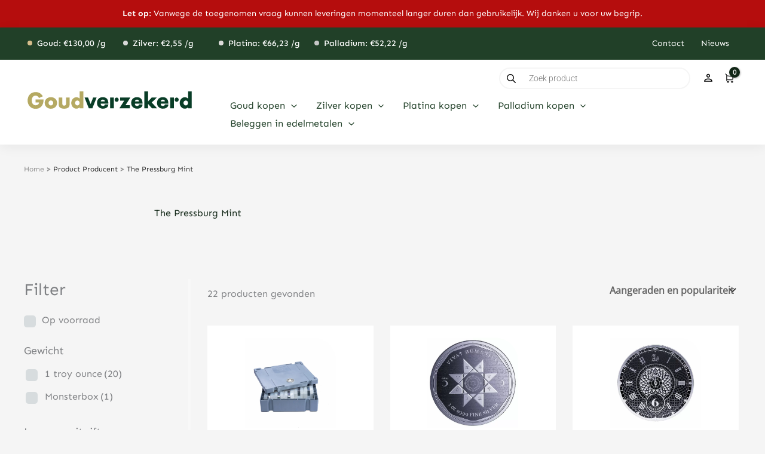

--- FILE ---
content_type: text/html; charset=UTF-8
request_url: https://www.goudverzekerd.nl/producent/the-pressburg-mint/
body_size: 71008
content:
<!DOCTYPE html>
<html lang="nl-NL" prefix="og: https://ogp.me/ns#">
<head>
<meta charset="UTF-8">
<script>
var gform;gform||(document.addEventListener("gform_main_scripts_loaded",function(){gform.scriptsLoaded=!0}),document.addEventListener("gform/theme/scripts_loaded",function(){gform.themeScriptsLoaded=!0}),window.addEventListener("DOMContentLoaded",function(){gform.domLoaded=!0}),gform={domLoaded:!1,scriptsLoaded:!1,themeScriptsLoaded:!1,isFormEditor:()=>"function"==typeof InitializeEditor,callIfLoaded:function(o){return!(!gform.domLoaded||!gform.scriptsLoaded||!gform.themeScriptsLoaded&&!gform.isFormEditor()||(gform.isFormEditor()&&console.warn("The use of gform.initializeOnLoaded() is deprecated in the form editor context and will be removed in Gravity Forms 3.1."),o(),0))},initializeOnLoaded:function(o){gform.callIfLoaded(o)||(document.addEventListener("gform_main_scripts_loaded",()=>{gform.scriptsLoaded=!0,gform.callIfLoaded(o)}),document.addEventListener("gform/theme/scripts_loaded",()=>{gform.themeScriptsLoaded=!0,gform.callIfLoaded(o)}),window.addEventListener("DOMContentLoaded",()=>{gform.domLoaded=!0,gform.callIfLoaded(o)}))},hooks:{action:{},filter:{}},addAction:function(o,r,e,t){gform.addHook("action",o,r,e,t)},addFilter:function(o,r,e,t){gform.addHook("filter",o,r,e,t)},doAction:function(o){gform.doHook("action",o,arguments)},applyFilters:function(o){return gform.doHook("filter",o,arguments)},removeAction:function(o,r){gform.removeHook("action",o,r)},removeFilter:function(o,r,e){gform.removeHook("filter",o,r,e)},addHook:function(o,r,e,t,n){null==gform.hooks[o][r]&&(gform.hooks[o][r]=[]);var d=gform.hooks[o][r];null==n&&(n=r+"_"+d.length),gform.hooks[o][r].push({tag:n,callable:e,priority:t=null==t?10:t})},doHook:function(r,o,e){var t;if(e=Array.prototype.slice.call(e,1),null!=gform.hooks[r][o]&&((o=gform.hooks[r][o]).sort(function(o,r){return o.priority-r.priority}),o.forEach(function(o){"function"!=typeof(t=o.callable)&&(t=window[t]),"action"==r?t.apply(null,e):e[0]=t.apply(null,e)})),"filter"==r)return e[0]},removeHook:function(o,r,t,n){var e;null!=gform.hooks[o][r]&&(e=(e=gform.hooks[o][r]).filter(function(o,r,e){return!!(null!=n&&n!=o.tag||null!=t&&t!=o.priority)}),gform.hooks[o][r]=e)}});
</script>

<meta name="viewport" content="width=device-width, initial-scale=1">
	 <link rel="profile" href="https://gmpg.org/xfn/11"> 
	 <link rel="preload" href="https://www.goudverzekerd.nl/wp-content/astra-local-fonts/open-sans/memSYaGs126MiZpBA-UvWbX2vVnXBbObj2OVZyOOSr4dVJWUgsjZ0B4gaVI.woff2" as="font" type="font/woff2" crossorigin><link rel="preload" href="https://www.goudverzekerd.nl/wp-content/astra-local-fonts/playfair-display/nuFiD-vYSZviVYUb_rj3ij__anPXDTzYgA.woff2" as="font" type="font/woff2" crossorigin><link rel="prefetch" href="https://www.goudverzekerd.nl/wp-content/plugins/woo-min-max-quantity-step-control-single/assets/js/custom.js">
<link rel="prefetch" href="https://www.goudverzekerd.nl/wp-content/plugins/woo-min-max-quantity-step-control-single/assets/css/wcmmq-front.css">

<!-- Google Tag Manager for WordPress by gtm4wp.com -->
<script data-cfasync="false" data-pagespeed-no-defer>
	var gtm4wp_datalayer_name = "dataLayer";
	var dataLayer = dataLayer || [];
	const gtm4wp_use_sku_instead = 0;
	const gtm4wp_currency = 'EUR';
	const gtm4wp_product_per_impression = 10;
	const gtm4wp_clear_ecommerce = false;
	const gtm4wp_datalayer_max_timeout = 2000;
</script>
<!-- End Google Tag Manager for WordPress by gtm4wp.com -->
<!-- Search Engine Optimization door Rank Math - https://rankmath.com/ -->
<title>The Pressburg Mint Archives - Goudverzekerd</title>
<style>.flying-press-lazy-bg{background-image:none!important;}</style>
<link rel='preload' href='https://www.goudverzekerd.nl/wp-content/uploads/2023/06/goudverzekerd-logo.svg' as='image' imagesrcset='' imagesizes=''/>
<link rel='preload' href='https://www.goudverzekerd.nl/wp-content/uploads/2023/10/400-x-1-oz-goddess-europa-silver-coins.jpg' as='image' imagesrcset='https://www.goudverzekerd.nl/wp-content/uploads/2023/10/400-x-1-oz-goddess-europa-silver-coins.jpg 1920w, https://www.goudverzekerd.nl/wp-content/uploads/2023/10/400-x-1-oz-goddess-europa-silver-coins-300x300.jpg 300w, https://www.goudverzekerd.nl/wp-content/uploads/2023/10/400-x-1-oz-goddess-europa-silver-coins-100x100.jpg 100w, https://www.goudverzekerd.nl/wp-content/uploads/2023/10/400-x-1-oz-goddess-europa-silver-coins-600x600.jpg 600w, https://www.goudverzekerd.nl/wp-content/uploads/2023/10/400-x-1-oz-goddess-europa-silver-coins-64x64.jpg 64w' imagesizes='(max-width: 1024px) 100vw, 1024px'/>
<link rel='preload' href='https://www.goudverzekerd.nl/wp-content/uploads/2023/10/2022-1-oz-silver-tokelau-vivat-humanitas-obs.jpg' as='image' imagesrcset='https://www.goudverzekerd.nl/wp-content/uploads/2023/10/2022-1-oz-silver-tokelau-vivat-humanitas-obs.jpg 600w, https://www.goudverzekerd.nl/wp-content/uploads/2023/10/2022-1-oz-silver-tokelau-vivat-humanitas-obs-300x300.jpg 300w, https://www.goudverzekerd.nl/wp-content/uploads/2023/10/2022-1-oz-silver-tokelau-vivat-humanitas-obs-100x100.jpg 100w, https://www.goudverzekerd.nl/wp-content/uploads/2023/10/2022-1-oz-silver-tokelau-vivat-humanitas-obs-64x64.jpg 64w' imagesizes='(max-width: 600px) 100vw, 600px'/>
<link rel='preload' href='https://www.goudverzekerd.nl/wp-content/uploads/2023/10/2022-1-oz-silver-chronos-1_1.jpg' as='image' imagesrcset='https://www.goudverzekerd.nl/wp-content/uploads/2023/10/2022-1-oz-silver-chronos-1_1.jpg 600w, https://www.goudverzekerd.nl/wp-content/uploads/2023/10/2022-1-oz-silver-chronos-1_1-300x300.jpg 300w, https://www.goudverzekerd.nl/wp-content/uploads/2023/10/2022-1-oz-silver-chronos-1_1-100x100.jpg 100w, https://www.goudverzekerd.nl/wp-content/uploads/2023/10/2022-1-oz-silver-chronos-1_1-64x64.jpg 64w' imagesizes='(max-width: 600px) 100vw, 600px'/>
<link rel='preload' href='https://www.goudverzekerd.nl/wp-content/uploads/2023/10/2022-1-oz-tokelau-silver-terra-obs.jpg' as='image' imagesrcset='https://www.goudverzekerd.nl/wp-content/uploads/2023/10/2022-1-oz-tokelau-silver-terra-obs.jpg 600w, https://www.goudverzekerd.nl/wp-content/uploads/2023/10/2022-1-oz-tokelau-silver-terra-obs-300x300.jpg 300w, https://www.goudverzekerd.nl/wp-content/uploads/2023/10/2022-1-oz-tokelau-silver-terra-obs-100x100.jpg 100w, https://www.goudverzekerd.nl/wp-content/uploads/2023/10/2022-1-oz-tokelau-silver-terra-obs-64x64.jpg 64w' imagesizes='(max-width: 600px) 100vw, 600px'/>
<link rel='preload' href='https://www.goudverzekerd.nl/wp-content/uploads/2023/10/2020-1oz-tokelau-silver-equilibrium-black-ruthenium-gold-gilded-coin-reverse.jpg' as='image' imagesrcset='https://www.goudverzekerd.nl/wp-content/uploads/2023/10/2020-1oz-tokelau-silver-equilibrium-black-ruthenium-gold-gilded-coin-reverse.jpg 600w, https://www.goudverzekerd.nl/wp-content/uploads/2023/10/2020-1oz-tokelau-silver-equilibrium-black-ruthenium-gold-gilded-coin-reverse-300x300.jpg 300w, https://www.goudverzekerd.nl/wp-content/uploads/2023/10/2020-1oz-tokelau-silver-equilibrium-black-ruthenium-gold-gilded-coin-reverse-100x100.jpg 100w, https://www.goudverzekerd.nl/wp-content/uploads/2023/10/2020-1oz-tokelau-silver-equilibrium-black-ruthenium-gold-gilded-coin-reverse-64x64.jpg 64w' imagesizes='(max-width: 600px) 100vw, 600px'/>
<link rel='preload' href='https://www.goudverzekerd.nl/wp-content/uploads/2023/10/2021-1-oz-niue-mars-landing-perseverance-rover-bu-silver-rev-2.jpg' as='image' imagesrcset='https://www.goudverzekerd.nl/wp-content/uploads/2023/10/2021-1-oz-niue-mars-landing-perseverance-rover-bu-silver-rev-2.jpg 600w, https://www.goudverzekerd.nl/wp-content/uploads/2023/10/2021-1-oz-niue-mars-landing-perseverance-rover-bu-silver-rev-2-300x300.jpg 300w, https://www.goudverzekerd.nl/wp-content/uploads/2023/10/2021-1-oz-niue-mars-landing-perseverance-rover-bu-silver-rev-2-100x100.jpg 100w, https://www.goudverzekerd.nl/wp-content/uploads/2023/10/2021-1-oz-niue-mars-landing-perseverance-rover-bu-silver-rev-2-64x64.jpg 64w' imagesizes='(max-width: 600px) 100vw, 600px'/>
<link rel='preload' href='https://www.goudverzekerd.nl/wp-content/astra-local-fonts/open-sans/memSYaGs126MiZpBA-UvWbX2vVnXBbObj2OVZyOOSr4dVJWUgsjZ0B4gaVI.woff2' as='font' type='font/woff2' fetchpriority='high' crossorigin='anonymous'><link rel='preload' href='https://www.goudverzekerd.nl/wp-content/astra-local-fonts/playfair-display/nuFiD-vYSZviVYUb_rj3ij__anPXDTzYgA.woff2' as='font' type='font/woff2' fetchpriority='high' crossorigin='anonymous'><link rel='preload' href='https://www.goudverzekerd.nl/wp-content/uploads/elementor/google-fonts/fonts/sen-6xkjdsxyi9_3npwn.woff2' as='font' type='font/woff2' fetchpriority='high' crossorigin='anonymous'><link rel='preload' href='https://www.goudverzekerd.nl/wp-content/uploads/elementor/google-fonts/fonts/roboto-kfo7cnqeu92fr1me7ksn66agldtyluama3yuba.woff2' as='font' type='font/woff2' fetchpriority='high' crossorigin='anonymous'><link rel='preload' href='https://www.goudverzekerd.nl/wp-content/uploads/elementor/google-fonts/fonts/lora-0qivmx1d_joumwr7iw.woff2' as='font' type='font/woff2' fetchpriority='high' crossorigin='anonymous'>
<meta name="robots" content="follow, index, max-snippet:-1, max-video-preview:-1, max-image-preview:large"/>
<link rel="canonical" href="https://www.goudverzekerd.nl/producent/the-pressburg-mint/" />
<link rel="next" href="https://www.goudverzekerd.nl/producent/the-pressburg-mint/page/2/" />
<meta property="og:locale" content="nl_NL" />
<meta property="og:type" content="article" />
<meta property="og:title" content="The Pressburg Mint Archives - Goudverzekerd" />
<meta property="og:url" content="https://www.goudverzekerd.nl/producent/the-pressburg-mint/" />
<meta property="og:site_name" content="Goudverzekerd" />
<meta property="article:publisher" content="https://www.facebook.com/goudverzekerd/" />
<meta name="twitter:card" content="summary_large_image" />
<meta name="twitter:title" content="The Pressburg Mint Archives - Goudverzekerd" />
<meta name="twitter:site" content="@goudverzekerd" />
<meta name="twitter:label1" content="Producten" />
<meta name="twitter:data1" content="22" />
<script type="application/ld+json" class="rank-math-schema">{"@context":"https://schema.org","@graph":[{"@type":"Organization","@id":"https://www.goudverzekerd.nl/#organization","name":"Goudverzekerd","sameAs":["https://www.facebook.com/goudverzekerd/","https://twitter.com/goudverzekerd","http://instagram.com/goudverzekerd"]},{"@type":"WebSite","@id":"https://www.goudverzekerd.nl/#website","url":"https://www.goudverzekerd.nl","name":"Goudverzekerd","publisher":{"@id":"https://www.goudverzekerd.nl/#organization"},"inLanguage":"nl-NL"},{"@type":"BreadcrumbList","@id":"https://www.goudverzekerd.nl/producent/the-pressburg-mint/#breadcrumb","itemListElement":[{"@type":"ListItem","position":"1","item":{"@id":"https://www.goudverzekerd.nl","name":"Home"}},{"@type":"ListItem","position":"2","item":{"@id":"https://www.goudverzekerd.nl/producent/the-pressburg-mint/","name":"The\u00a0Pressburg Mint"}}]},{"@type":"CollectionPage","@id":"https://www.goudverzekerd.nl/producent/the-pressburg-mint/#webpage","url":"https://www.goudverzekerd.nl/producent/the-pressburg-mint/","name":"The\u00a0Pressburg Mint Archives - Goudverzekerd","isPartOf":{"@id":"https://www.goudverzekerd.nl/#website"},"inLanguage":"nl-NL","breadcrumb":{"@id":"https://www.goudverzekerd.nl/producent/the-pressburg-mint/#breadcrumb"}}]}</script>
<!-- /Rank Math WordPress SEO plugin -->

<link rel='dns-prefetch' href='//www.google.com' />
<link rel="alternate" type="application/rss+xml" title="Goudverzekerd &raquo; feed" href="https://www.goudverzekerd.nl/feed/" />
<link rel="alternate" type="application/rss+xml" title="Goudverzekerd &raquo; reacties feed" href="https://www.goudverzekerd.nl/comments/feed/" />
<link rel="alternate" type="application/rss+xml" title="Goudverzekerd &raquo; The Pressburg Mint Producent feed" href="https://www.goudverzekerd.nl/producent/the-pressburg-mint/feed/" />
<style id='wp-img-auto-sizes-contain-inline-css'>img:is([sizes=auto i],[sizes^="auto," i]){contain-intrinsic-size:3000px 1500px}
/*# sourceURL=wp-img-auto-sizes-contain-inline-css */</style>
<link rel='stylesheet' id='astra-theme-css-css' href='https://www.goudverzekerd.nl/wp-content/cache/flying-press/063387c1aadb.main.min.css' media='all' />
<link rel='stylesheet' id='astra-google-fonts-css' href='https://www.goudverzekerd.nl/wp-content/cache/flying-press/f8da9e21c496.astra-local-fonts.css' media='all' />
<link rel='stylesheet' id='astra-theme-dynamic-css' href='https://www.goudverzekerd.nl/wp-content/cache/flying-press/e930354a3eb6.astra-theme-dynamic-css-pa_producent-1006.css' media='all' />
<style id='gutenberg-content-editor-style-inline-css'>.wp-block-create-block-content-commands{background-color:#21759b;color:#fff;padding:2px}.block-editor-block-toolbar .dashicons-admin-generic,.dashicons-screenoptions.seoaic-icon{background-color:#000;background-image:url(/wp-content/plugins/seoai-client/gutenberg/content-editor/build/content-editor/../images/s-logo.88bc4401.png)!important;background-position:center 5px;background-repeat:no-repeat;background-size:60%;height:28px;width:28px}.block-editor-block-toolbar .dashicons-admin-generic:before,.dashicons-screenoptions.seoaic-icon:before{content:""!important}

/*# sourceURL=https://www.goudverzekerd.nl/wp-content/plugins/seoai-client/gutenberg/content-editor/build/content-editor/style-index.css */</style>
<style id='seoaic-faq-block-style-inline-css'>.wp-block-create-block-content-commands{background-color:#21759b;color:#fff;padding:2px}

/*# sourceURL=https://www.goudverzekerd.nl/wp-content/plugins/seoai-client/gutenberg/content-editor/build/blocks/faq/style-index.css */</style>
<style id='seoaic-generate-image-block-style-inline-css'>.seoaic-generated-image-section img{max-width:100%}

/*# sourceURL=https://www.goudverzekerd.nl/wp-content/plugins/seoai-client/gutenberg/content-editor/build/blocks/generate-image/style-index.css */</style>
<style id='seoaic-multistep-lead-block-style-inline-css'>/*# sourceURL=https://www.goudverzekerd.nl/wp-content/plugins/seoai-client/gutenberg/content-editor/build/blocks/multistep-lead-form/style-index.css */</style>
<style id='seoaic-interactive-article-block-style-inline-css'>.seoaic-ia .wp-block-post-content{position:relative}.seoaic-ia .seoaic-interactive-article-block~*{left:-300px;opacity:0;position:absolute}.seoaic-ia .seoaic-interactive-article-block~.show-animate{animation-duration:.5s;animation-fill-mode:forwards;animation-name:show-animate;position:relative}.seoaic-ia .seoaic-interactive-article-block .seoaic-ia-buttons-content{display:flex;flex-wrap:wrap;gap:5px}.seoaic-ia .seoaic-interactive-article-block .seoaic-ia-buttons-content button{border-style:solid;cursor:pointer;padding:15px;transition:all .2s linear}.seoaic-ia .seoaic-interactive-article-block .seoaic-ia-buttons-content button:not([disabled]):hover{box-shadow:2px 2px 3px 1px #000}.seoaic-ia .seoaic-interactive-article-block .seoaic-ia-buttons-content button:disabled{opacity:.5;pointer-events:none}.seoaic-ia .seoaic-interactive-article-block .seoaic-ia-multi-items-wrapper{display:flex;flex-wrap:wrap;gap:5px;margin:1rem 0}.seoaic-ia .seoaic-interactive-article-block .seoaic-ia-multi-item{border-style:solid;cursor:pointer;display:flex;margin:0;padding:15px;-webkit-user-select:none;-moz-user-select:none;user-select:none}.seoaic-ia .seoaic-interactive-article-block .seoaic-ia-textarea-content textarea{background:#fff;border:0;box-shadow:inset 0 2px 6px 0 rgba(0,0,0,.11);box-sizing:border-box;height:80px;margin:0;outline:unset;padding:20px;width:100%}@keyframes show-animate{0%{left:-300px;opacity:0}to{left:0;opacity:1}}.seoaic-ia-inactive-message:before{background-color:rgba(255,0,0,.1);border:1px solid #ffb5b6;border-left:4px solid #d63638;border-radius:5px;content:attr(data-text);display:block;padding:5px 12px}

/*# sourceURL=https://www.goudverzekerd.nl/wp-content/plugins/seoai-client/gutenberg/content-editor/build/blocks/interactive-article/style-index.css */</style>
<style id='global-styles-inline-css'>:root{--wp--preset--aspect-ratio--square: 1;--wp--preset--aspect-ratio--4-3: 4/3;--wp--preset--aspect-ratio--3-4: 3/4;--wp--preset--aspect-ratio--3-2: 3/2;--wp--preset--aspect-ratio--2-3: 2/3;--wp--preset--aspect-ratio--16-9: 16/9;--wp--preset--aspect-ratio--9-16: 9/16;--wp--preset--color--black: #000000;--wp--preset--color--cyan-bluish-gray: #abb8c3;--wp--preset--color--white: #ffffff;--wp--preset--color--pale-pink: #f78da7;--wp--preset--color--vivid-red: #cf2e2e;--wp--preset--color--luminous-vivid-orange: #ff6900;--wp--preset--color--luminous-vivid-amber: #fcb900;--wp--preset--color--light-green-cyan: #7bdcb5;--wp--preset--color--vivid-green-cyan: #00d084;--wp--preset--color--pale-cyan-blue: #8ed1fc;--wp--preset--color--vivid-cyan-blue: #0693e3;--wp--preset--color--vivid-purple: #9b51e0;--wp--preset--color--ast-global-color-0: var(--ast-global-color-0);--wp--preset--color--ast-global-color-1: var(--ast-global-color-1);--wp--preset--color--ast-global-color-2: var(--ast-global-color-2);--wp--preset--color--ast-global-color-3: var(--ast-global-color-3);--wp--preset--color--ast-global-color-4: var(--ast-global-color-4);--wp--preset--color--ast-global-color-5: var(--ast-global-color-5);--wp--preset--color--ast-global-color-6: var(--ast-global-color-6);--wp--preset--color--ast-global-color-7: var(--ast-global-color-7);--wp--preset--color--ast-global-color-8: var(--ast-global-color-8);--wp--preset--gradient--vivid-cyan-blue-to-vivid-purple: linear-gradient(135deg,rgb(6,147,227) 0%,rgb(155,81,224) 100%);--wp--preset--gradient--light-green-cyan-to-vivid-green-cyan: linear-gradient(135deg,rgb(122,220,180) 0%,rgb(0,208,130) 100%);--wp--preset--gradient--luminous-vivid-amber-to-luminous-vivid-orange: linear-gradient(135deg,rgb(252,185,0) 0%,rgb(255,105,0) 100%);--wp--preset--gradient--luminous-vivid-orange-to-vivid-red: linear-gradient(135deg,rgb(255,105,0) 0%,rgb(207,46,46) 100%);--wp--preset--gradient--very-light-gray-to-cyan-bluish-gray: linear-gradient(135deg,rgb(238,238,238) 0%,rgb(169,184,195) 100%);--wp--preset--gradient--cool-to-warm-spectrum: linear-gradient(135deg,rgb(74,234,220) 0%,rgb(151,120,209) 20%,rgb(207,42,186) 40%,rgb(238,44,130) 60%,rgb(251,105,98) 80%,rgb(254,248,76) 100%);--wp--preset--gradient--blush-light-purple: linear-gradient(135deg,rgb(255,206,236) 0%,rgb(152,150,240) 100%);--wp--preset--gradient--blush-bordeaux: linear-gradient(135deg,rgb(254,205,165) 0%,rgb(254,45,45) 50%,rgb(107,0,62) 100%);--wp--preset--gradient--luminous-dusk: linear-gradient(135deg,rgb(255,203,112) 0%,rgb(199,81,192) 50%,rgb(65,88,208) 100%);--wp--preset--gradient--pale-ocean: linear-gradient(135deg,rgb(255,245,203) 0%,rgb(182,227,212) 50%,rgb(51,167,181) 100%);--wp--preset--gradient--electric-grass: linear-gradient(135deg,rgb(202,248,128) 0%,rgb(113,206,126) 100%);--wp--preset--gradient--midnight: linear-gradient(135deg,rgb(2,3,129) 0%,rgb(40,116,252) 100%);--wp--preset--font-size--small: 13px;--wp--preset--font-size--medium: 20px;--wp--preset--font-size--large: 36px;--wp--preset--font-size--x-large: 42px;--wp--preset--spacing--20: 0.44rem;--wp--preset--spacing--30: 0.67rem;--wp--preset--spacing--40: 1rem;--wp--preset--spacing--50: 1.5rem;--wp--preset--spacing--60: 2.25rem;--wp--preset--spacing--70: 3.38rem;--wp--preset--spacing--80: 5.06rem;--wp--preset--shadow--natural: 6px 6px 9px rgba(0, 0, 0, 0.2);--wp--preset--shadow--deep: 12px 12px 50px rgba(0, 0, 0, 0.4);--wp--preset--shadow--sharp: 6px 6px 0px rgba(0, 0, 0, 0.2);--wp--preset--shadow--outlined: 6px 6px 0px -3px rgb(255, 255, 255), 6px 6px rgb(0, 0, 0);--wp--preset--shadow--crisp: 6px 6px 0px rgb(0, 0, 0);}:root { --wp--style--global--content-size: var(--wp--custom--ast-content-width-size);--wp--style--global--wide-size: var(--wp--custom--ast-wide-width-size); }:where(body) { margin: 0; }.wp-site-blocks > .alignleft { float: left; margin-right: 2em; }.wp-site-blocks > .alignright { float: right; margin-left: 2em; }.wp-site-blocks > .aligncenter { justify-content: center; margin-left: auto; margin-right: auto; }:where(.wp-site-blocks) > * { margin-block-start: 24px; margin-block-end: 0; }:where(.wp-site-blocks) > :first-child { margin-block-start: 0; }:where(.wp-site-blocks) > :last-child { margin-block-end: 0; }:root { --wp--style--block-gap: 24px; }:root :where(.is-layout-flow) > :first-child{margin-block-start: 0;}:root :where(.is-layout-flow) > :last-child{margin-block-end: 0;}:root :where(.is-layout-flow) > *{margin-block-start: 24px;margin-block-end: 0;}:root :where(.is-layout-constrained) > :first-child{margin-block-start: 0;}:root :where(.is-layout-constrained) > :last-child{margin-block-end: 0;}:root :where(.is-layout-constrained) > *{margin-block-start: 24px;margin-block-end: 0;}:root :where(.is-layout-flex){gap: 24px;}:root :where(.is-layout-grid){gap: 24px;}.is-layout-flow > .alignleft{float: left;margin-inline-start: 0;margin-inline-end: 2em;}.is-layout-flow > .alignright{float: right;margin-inline-start: 2em;margin-inline-end: 0;}.is-layout-flow > .aligncenter{margin-left: auto !important;margin-right: auto !important;}.is-layout-constrained > .alignleft{float: left;margin-inline-start: 0;margin-inline-end: 2em;}.is-layout-constrained > .alignright{float: right;margin-inline-start: 2em;margin-inline-end: 0;}.is-layout-constrained > .aligncenter{margin-left: auto !important;margin-right: auto !important;}.is-layout-constrained > :where(:not(.alignleft):not(.alignright):not(.alignfull)){max-width: var(--wp--style--global--content-size);margin-left: auto !important;margin-right: auto !important;}.is-layout-constrained > .alignwide{max-width: var(--wp--style--global--wide-size);}body .is-layout-flex{display: flex;}.is-layout-flex{flex-wrap: wrap;align-items: center;}.is-layout-flex > :is(*, div){margin: 0;}body .is-layout-grid{display: grid;}.is-layout-grid > :is(*, div){margin: 0;}body{padding-top: 0px;padding-right: 0px;padding-bottom: 0px;padding-left: 0px;}a:where(:not(.wp-element-button)){text-decoration: none;}:root :where(.wp-element-button, .wp-block-button__link){background-color: #32373c;border-width: 0;color: #fff;font-family: inherit;font-size: inherit;font-style: inherit;font-weight: inherit;letter-spacing: inherit;line-height: inherit;padding-top: calc(0.667em + 2px);padding-right: calc(1.333em + 2px);padding-bottom: calc(0.667em + 2px);padding-left: calc(1.333em + 2px);text-decoration: none;text-transform: inherit;}.has-black-color{color: var(--wp--preset--color--black) !important;}.has-cyan-bluish-gray-color{color: var(--wp--preset--color--cyan-bluish-gray) !important;}.has-white-color{color: var(--wp--preset--color--white) !important;}.has-pale-pink-color{color: var(--wp--preset--color--pale-pink) !important;}.has-vivid-red-color{color: var(--wp--preset--color--vivid-red) !important;}.has-luminous-vivid-orange-color{color: var(--wp--preset--color--luminous-vivid-orange) !important;}.has-luminous-vivid-amber-color{color: var(--wp--preset--color--luminous-vivid-amber) !important;}.has-light-green-cyan-color{color: var(--wp--preset--color--light-green-cyan) !important;}.has-vivid-green-cyan-color{color: var(--wp--preset--color--vivid-green-cyan) !important;}.has-pale-cyan-blue-color{color: var(--wp--preset--color--pale-cyan-blue) !important;}.has-vivid-cyan-blue-color{color: var(--wp--preset--color--vivid-cyan-blue) !important;}.has-vivid-purple-color{color: var(--wp--preset--color--vivid-purple) !important;}.has-ast-global-color-0-color{color: var(--wp--preset--color--ast-global-color-0) !important;}.has-ast-global-color-1-color{color: var(--wp--preset--color--ast-global-color-1) !important;}.has-ast-global-color-2-color{color: var(--wp--preset--color--ast-global-color-2) !important;}.has-ast-global-color-3-color{color: var(--wp--preset--color--ast-global-color-3) !important;}.has-ast-global-color-4-color{color: var(--wp--preset--color--ast-global-color-4) !important;}.has-ast-global-color-5-color{color: var(--wp--preset--color--ast-global-color-5) !important;}.has-ast-global-color-6-color{color: var(--wp--preset--color--ast-global-color-6) !important;}.has-ast-global-color-7-color{color: var(--wp--preset--color--ast-global-color-7) !important;}.has-ast-global-color-8-color{color: var(--wp--preset--color--ast-global-color-8) !important;}.has-black-background-color{background-color: var(--wp--preset--color--black) !important;}.has-cyan-bluish-gray-background-color{background-color: var(--wp--preset--color--cyan-bluish-gray) !important;}.has-white-background-color{background-color: var(--wp--preset--color--white) !important;}.has-pale-pink-background-color{background-color: var(--wp--preset--color--pale-pink) !important;}.has-vivid-red-background-color{background-color: var(--wp--preset--color--vivid-red) !important;}.has-luminous-vivid-orange-background-color{background-color: var(--wp--preset--color--luminous-vivid-orange) !important;}.has-luminous-vivid-amber-background-color{background-color: var(--wp--preset--color--luminous-vivid-amber) !important;}.has-light-green-cyan-background-color{background-color: var(--wp--preset--color--light-green-cyan) !important;}.has-vivid-green-cyan-background-color{background-color: var(--wp--preset--color--vivid-green-cyan) !important;}.has-pale-cyan-blue-background-color{background-color: var(--wp--preset--color--pale-cyan-blue) !important;}.has-vivid-cyan-blue-background-color{background-color: var(--wp--preset--color--vivid-cyan-blue) !important;}.has-vivid-purple-background-color{background-color: var(--wp--preset--color--vivid-purple) !important;}.has-ast-global-color-0-background-color{background-color: var(--wp--preset--color--ast-global-color-0) !important;}.has-ast-global-color-1-background-color{background-color: var(--wp--preset--color--ast-global-color-1) !important;}.has-ast-global-color-2-background-color{background-color: var(--wp--preset--color--ast-global-color-2) !important;}.has-ast-global-color-3-background-color{background-color: var(--wp--preset--color--ast-global-color-3) !important;}.has-ast-global-color-4-background-color{background-color: var(--wp--preset--color--ast-global-color-4) !important;}.has-ast-global-color-5-background-color{background-color: var(--wp--preset--color--ast-global-color-5) !important;}.has-ast-global-color-6-background-color{background-color: var(--wp--preset--color--ast-global-color-6) !important;}.has-ast-global-color-7-background-color{background-color: var(--wp--preset--color--ast-global-color-7) !important;}.has-ast-global-color-8-background-color{background-color: var(--wp--preset--color--ast-global-color-8) !important;}.has-black-border-color{border-color: var(--wp--preset--color--black) !important;}.has-cyan-bluish-gray-border-color{border-color: var(--wp--preset--color--cyan-bluish-gray) !important;}.has-white-border-color{border-color: var(--wp--preset--color--white) !important;}.has-pale-pink-border-color{border-color: var(--wp--preset--color--pale-pink) !important;}.has-vivid-red-border-color{border-color: var(--wp--preset--color--vivid-red) !important;}.has-luminous-vivid-orange-border-color{border-color: var(--wp--preset--color--luminous-vivid-orange) !important;}.has-luminous-vivid-amber-border-color{border-color: var(--wp--preset--color--luminous-vivid-amber) !important;}.has-light-green-cyan-border-color{border-color: var(--wp--preset--color--light-green-cyan) !important;}.has-vivid-green-cyan-border-color{border-color: var(--wp--preset--color--vivid-green-cyan) !important;}.has-pale-cyan-blue-border-color{border-color: var(--wp--preset--color--pale-cyan-blue) !important;}.has-vivid-cyan-blue-border-color{border-color: var(--wp--preset--color--vivid-cyan-blue) !important;}.has-vivid-purple-border-color{border-color: var(--wp--preset--color--vivid-purple) !important;}.has-ast-global-color-0-border-color{border-color: var(--wp--preset--color--ast-global-color-0) !important;}.has-ast-global-color-1-border-color{border-color: var(--wp--preset--color--ast-global-color-1) !important;}.has-ast-global-color-2-border-color{border-color: var(--wp--preset--color--ast-global-color-2) !important;}.has-ast-global-color-3-border-color{border-color: var(--wp--preset--color--ast-global-color-3) !important;}.has-ast-global-color-4-border-color{border-color: var(--wp--preset--color--ast-global-color-4) !important;}.has-ast-global-color-5-border-color{border-color: var(--wp--preset--color--ast-global-color-5) !important;}.has-ast-global-color-6-border-color{border-color: var(--wp--preset--color--ast-global-color-6) !important;}.has-ast-global-color-7-border-color{border-color: var(--wp--preset--color--ast-global-color-7) !important;}.has-ast-global-color-8-border-color{border-color: var(--wp--preset--color--ast-global-color-8) !important;}.has-vivid-cyan-blue-to-vivid-purple-gradient-background{background: var(--wp--preset--gradient--vivid-cyan-blue-to-vivid-purple) !important;}.has-light-green-cyan-to-vivid-green-cyan-gradient-background{background: var(--wp--preset--gradient--light-green-cyan-to-vivid-green-cyan) !important;}.has-luminous-vivid-amber-to-luminous-vivid-orange-gradient-background{background: var(--wp--preset--gradient--luminous-vivid-amber-to-luminous-vivid-orange) !important;}.has-luminous-vivid-orange-to-vivid-red-gradient-background{background: var(--wp--preset--gradient--luminous-vivid-orange-to-vivid-red) !important;}.has-very-light-gray-to-cyan-bluish-gray-gradient-background{background: var(--wp--preset--gradient--very-light-gray-to-cyan-bluish-gray) !important;}.has-cool-to-warm-spectrum-gradient-background{background: var(--wp--preset--gradient--cool-to-warm-spectrum) !important;}.has-blush-light-purple-gradient-background{background: var(--wp--preset--gradient--blush-light-purple) !important;}.has-blush-bordeaux-gradient-background{background: var(--wp--preset--gradient--blush-bordeaux) !important;}.has-luminous-dusk-gradient-background{background: var(--wp--preset--gradient--luminous-dusk) !important;}.has-pale-ocean-gradient-background{background: var(--wp--preset--gradient--pale-ocean) !important;}.has-electric-grass-gradient-background{background: var(--wp--preset--gradient--electric-grass) !important;}.has-midnight-gradient-background{background: var(--wp--preset--gradient--midnight) !important;}.has-small-font-size{font-size: var(--wp--preset--font-size--small) !important;}.has-medium-font-size{font-size: var(--wp--preset--font-size--medium) !important;}.has-large-font-size{font-size: var(--wp--preset--font-size--large) !important;}.has-x-large-font-size{font-size: var(--wp--preset--font-size--x-large) !important;}
:root :where(.wp-block-pullquote){font-size: 1.5em;line-height: 1.6;}
/*# sourceURL=global-styles-inline-css */</style>
<link rel='stylesheet' id='crm-integration-for-zoho-css' href='https://www.goudverzekerd.nl/wp-content/cache/flying-press/e6094661d892.crm-integration-for-zoho-public.css' media='all' />
<link rel='stylesheet' id='seoaic_front_main_css-css' href='https://www.goudverzekerd.nl/wp-content/cache/flying-press/688524d1e7ad.front.min.css' media='all' />
<style id='seoaic_front_main_css-inline-css'>.seoaic-multistep-form {
                border-radius: 0px !important;
                border: 0px solid #000 !important;
            }

            .seoaic-multistep-form .seoaic-ms-chat-header {
                background: #000;
                color: #fff;
            }

            .seoaic-multistep-form .seoaic-ms-steps-wrapper {
                background-color: #fff !important;
            }

            div.seoaic-multistep-form .seoaic-ms-step-question {
                background: #fff;
                color: #100717;
                font-size: 13px;
                border-radius: 0px;
                border: 0px solid #000 !important;
            }

            .seoaic-multistep-form .seoaic-ms-text-message-wrapper {
                background: #fff;
                color: #100717;
                font-size: 13px ;
                border-radius: 0px;
                border: 0px solid #000;
            }
            .seoaic-multistep-form .seoaic-ms-multi-items-wrapper label {
                background: #fff;
                color: #100717;
                font-size: 13px;
                border-radius: 0px;
                border: 0px solid #000;
            }

            .seoaic-multistep-form .seoaic-ms-textarea-content textarea {
                border-radius: 0px;
                outline: 1px solid #fff;
            }

            .seoaic-multistep-form .seoaic-ms-contact-fields-wrapper {
                background: #fff;
                border-radius: 0px;
                border: 0px solid #000;
            }

            .seoaic-multistep-form .seoaic-ms-contact-field {
                border-radius: 0px;
                outline: 1px solid #fff;
                font-size: 13px;
            }

            .seoaic-multistep-form .seoaic-ms-contact-field-content label {
                color: #100717;
                font-size: 13px;
            }

            .seoaic-multistep-form .seoaic-ms-buttons-wrapper button {
                background: #fff !important;
                color: #100717 !important;
                font-size: 13px !important;
                border-radius: 0px !important;
                border: 0px solid #000 !important;
            }

            .seoaic-multistep-form .seoaic-ms-answer-item {
                background: #fff;
                color: #100717;
                font-size: 13px;
                border-radius: 0px;
                border: 0px solid #000;
            }

            .seoaic-multistep-form .seoaic-ms-bot-icon.show {
                background-color: #000;
                background-size: 100% 100%;
                background-position: center center;
                background-repeat: no-repeat;
                border-radius: 0px;
                border: 0px solid #000;
                width: 46px;
                height: 46px;
                left: 0;
                box-sizing: content-box;
            }

            .seoaic-multistep-form .seoaic-multistep-progress {
                height: 5px;
                background-color: #000;
            }

            .seoaic-ms-open,
            .seoaic-ms-closed-msg {
                background-color: #000;
                color: #fff;
            }

            .seoaic-ms-closed-msg-close-icon {
                color: #fff;
            }

            .seoaic-ms-clised-msg-connector {
                background-color: #000;
            }
        


            .seoaic-ia-buttons-content button {
                background: #fff;
                color: #100717;
                font-size: 13px;
                border-radius: 0px;
                border: 0px solid #000;
            }

            .seoaic-ia-multi-items-wrapper label {
                background: #fff;
                color: #100717;
                font-size: 13px;
                border-radius: 0px;
                border: 0px solid #000;
            }

            .seoaic-ia-textarea-content textarea {
                border-radius: 0px;
                outline: 1px solid #fff;
            }

        
/*# sourceURL=seoaic_front_main_css-inline-css */</style>
<link rel='stylesheet' id='dashicons-css' href='https://www.goudverzekerd.nl/wp-content/cache/flying-press/6c05185027c3.dashicons.min.css' media='all' />
<link rel='stylesheet' id='woof-css' href='https://www.goudverzekerd.nl/wp-content/cache/flying-press/ecb5596a96cb.front.css' media='all' />
<style id='woof-inline-css'>.woof_products_top_panel li span, .woof_products_top_panel2 li span{background: url(https://www.goudverzekerd.nl/wp-content/plugins/woocommerce-products-filter/img/delete.png);background-size: 14px 14px;background-repeat: no-repeat;background-position: right;}
.woof_edit_view{
                    display: none;
                }
.woof_childs_list_opener{
display:none !important;
}

/*# sourceURL=woof-inline-css */</style>
<link rel='stylesheet' id='chosen-drop-down-css' href='https://www.goudverzekerd.nl/wp-content/cache/flying-press/72e9b866ac4b.chosen.min.css' media='all' />
<link rel='stylesheet' id='icheck-jquery-color-css' href='https://www.goudverzekerd.nl/wp-content/cache/flying-press/45ebaa880b36.flat.css' media='all' />
<link rel='stylesheet' id='woof_by_instock_html_items-css' href='https://www.goudverzekerd.nl/wp-content/cache/flying-press/42adace676f5.by_instock.css' media='all' />
<link rel='stylesheet' id='woof_by_onsales_html_items-css' href='https://www.goudverzekerd.nl/wp-content/cache/flying-press/cf3a71f4f059.by_onsales.css' media='all' />
<link rel='stylesheet' id='woof_color_html_items-css' href='https://www.goudverzekerd.nl/wp-content/cache/flying-press/477ae0fe6fff.color.css' media='all' />
<link rel='stylesheet' id='woof_label_html_items-css' href='https://www.goudverzekerd.nl/wp-content/cache/flying-press/9f98a7262163.label.css' media='all' />
<link rel='stylesheet' id='woocommerce-layout-css' href='https://www.goudverzekerd.nl/wp-content/cache/flying-press/4321978db50e.woocommerce-layout-grid.min.css' media='all' />
<link rel='stylesheet' id='woocommerce-smallscreen-css' href='https://www.goudverzekerd.nl/wp-content/cache/flying-press/c2d207510c56.woocommerce-smallscreen-grid.min.css' media='only screen and (max-width: 921px)' />
<link rel='stylesheet' id='woocommerce-general-css' href='https://www.goudverzekerd.nl/wp-content/cache/flying-press/6d3c9c9916f7.woocommerce-grid.min.css' media='all' />
<style id='woocommerce-general-inline-css'>.woocommerce-js a.button, .woocommerce button.button, .woocommerce input.button, .woocommerce #respond input#submit {
						font-size: 100%;
						line-height: 1;
						text-decoration: none;
						overflow: visible;
						padding: 0.5em 0.75em;
						font-weight: 700;
						border-radius: 3px;
						color: $secondarytext;
						background-color: $secondary;
						border: 0;
					}
					.woocommerce-js a.button:hover, .woocommerce button.button:hover, .woocommerce input.button:hover, .woocommerce #respond input#submit:hover {
						background-color: #dad8da;
						background-image: none;
						color: #515151;
					}
				#customer_details h3:not(.elementor-widget-woocommerce-checkout-page h3){font-size:1.2rem;padding:20px 0 14px;margin:0 0 20px;border-bottom:1px solid var(--ast-border-color);font-weight:700;}form #order_review_heading:not(.elementor-widget-woocommerce-checkout-page #order_review_heading){border-width:2px 2px 0 2px;border-style:solid;font-size:1.2rem;margin:0;padding:1.5em 1.5em 1em;border-color:var(--ast-border-color);font-weight:700;}.woocommerce-Address h3, .cart-collaterals h2{font-size:1.2rem;padding:.7em 1em;}.woocommerce-cart .cart-collaterals .cart_totals>h2{font-weight:700;}form #order_review:not(.elementor-widget-woocommerce-checkout-page #order_review){padding:0 2em;border-width:0 2px 2px;border-style:solid;border-color:var(--ast-border-color);}ul#shipping_method li:not(.elementor-widget-woocommerce-cart #shipping_method li){margin:0;padding:0.25em 0 0.25em 22px;text-indent:-22px;list-style:none outside;}.woocommerce span.onsale, .wc-block-grid__product .wc-block-grid__product-onsale{background-color:#122717;color:#ffffff;}.woocommerce-message, .woocommerce-info{border-top-color:#122717;}.woocommerce-message::before,.woocommerce-info::before{color:#122717;}.woocommerce ul.products li.product .price, .woocommerce div.product p.price, .woocommerce div.product span.price, .widget_layered_nav_filters ul li.chosen a, .woocommerce-page ul.products li.product .ast-woo-product-category, .wc-layered-nav-rating a{color:var(--ast-global-color-3);}.woocommerce nav.woocommerce-pagination ul,.woocommerce nav.woocommerce-pagination ul li{border-color:#122717;}.woocommerce nav.woocommerce-pagination ul li a:focus, .woocommerce nav.woocommerce-pagination ul li a:hover, .woocommerce nav.woocommerce-pagination ul li span.current{background:#122717;color:var(--ast-global-color-5);}.woocommerce-MyAccount-navigation-link.is-active a{color:#000000;}.woocommerce .widget_price_filter .ui-slider .ui-slider-range, .woocommerce .widget_price_filter .ui-slider .ui-slider-handle{background-color:#122717;}.woocommerce .star-rating, .woocommerce .comment-form-rating .stars a, .woocommerce .star-rating::before{color:var(--ast-global-color-3);}.woocommerce div.product .woocommerce-tabs ul.tabs li.active:before,  .woocommerce div.ast-product-tabs-layout-vertical .woocommerce-tabs ul.tabs li:hover::before{background:#122717;}.woocommerce .woocommerce-cart-form button[name="update_cart"]:disabled{color:var(--ast-global-color-5);}.woocommerce #content table.cart .button[name="apply_coupon"], .woocommerce-page #content table.cart .button[name="apply_coupon"]{padding:10px 40px;}.woocommerce table.cart td.actions .button, .woocommerce #content table.cart td.actions .button, .woocommerce-page table.cart td.actions .button, .woocommerce-page #content table.cart td.actions .button{line-height:1;border-width:1px;border-style:solid;}.woocommerce ul.products li.product .button, .woocommerce-page ul.products li.product .button{line-height:1.3;}.woocommerce-js a.button, .woocommerce button.button, .woocommerce .woocommerce-message a.button, .woocommerce #respond input#submit.alt, .woocommerce-js a.button.alt, .woocommerce button.button.alt, .woocommerce input.button.alt, .woocommerce input.button,.woocommerce input.button:disabled, .woocommerce input.button:disabled[disabled], .woocommerce input.button:disabled:hover, .woocommerce input.button:disabled[disabled]:hover, .woocommerce #respond input#submit, .woocommerce button.button.alt.disabled, .wc-block-grid__products .wc-block-grid__product .wp-block-button__link, .wc-block-grid__product-onsale{color:var(--ast-global-color-5);border-color:var(--ast-global-color-0);background-color:var(--ast-global-color-0);}.woocommerce-js a.button:hover, .woocommerce button.button:hover, .woocommerce .woocommerce-message a.button:hover,.woocommerce #respond input#submit:hover,.woocommerce #respond input#submit.alt:hover, .woocommerce-js a.button.alt:hover, .woocommerce button.button.alt:hover, .woocommerce input.button.alt:hover, .woocommerce input.button:hover, .woocommerce button.button.alt.disabled:hover, .wc-block-grid__products .wc-block-grid__product .wp-block-button__link:hover{color:var(--ast-global-color-0);border-color:var(--ast-global-color-5);background-color:var(--ast-global-color-5);}.woocommerce-js a.button, .woocommerce button.button, .woocommerce .woocommerce-message a.button, .woocommerce #respond input#submit.alt, .woocommerce-js a.button.alt, .woocommerce button.button.alt, .woocommerce input.button.alt, .woocommerce input.button,.woocommerce-cart table.cart td.actions .button, .woocommerce form.checkout_coupon .button, .woocommerce #respond input#submit, .wc-block-grid__products .wc-block-grid__product .wp-block-button__link{border-top-left-radius:24px;border-top-right-radius:0px;border-bottom-right-radius:24px;border-bottom-left-radius:0px;padding-top:14px;padding-right:20px;padding-bottom:14px;padding-left:20px;}.woocommerce ul.products li.product a, .woocommerce-js a.button:hover, .woocommerce button.button:hover, .woocommerce input.button:hover, .woocommerce #respond input#submit:hover{text-decoration:none;}.woocommerce[class*="rel-up-columns-"] .site-main div.product .related.products ul.products li.product, .woocommerce-page .site-main ul.products li.product{width:100%;}.woocommerce .up-sells h2, .woocommerce .related.products h2, .woocommerce .woocommerce-tabs h2{font-size:1.5rem;}.woocommerce h2, .woocommerce-account h2{font-size:1.625rem;}.woocommerce ul.product-categories > li ul li{position:relative;}.woocommerce ul.product-categories > li ul li:before{content:"";border-width:1px 1px 0 0;border-style:solid;display:inline-block;width:6px;height:6px;position:absolute;top:50%;margin-top:-2px;-webkit-transform:rotate(45deg);transform:rotate(45deg);}.woocommerce ul.product-categories > li ul li a{margin-left:15px;}.ast-icon-shopping-cart svg{height:.82em;}.ast-icon-shopping-bag svg{height:1em;width:1em;}.ast-icon-shopping-basket svg{height:1.15em;width:1.2em;}.ast-site-header-cart.ast-menu-cart-outline .ast-addon-cart-wrap, .ast-site-header-cart.ast-menu-cart-fill .ast-addon-cart-wrap {line-height:1;}.ast-site-header-cart.ast-menu-cart-fill i.astra-icon{ font-size:1.1em;}li.woocommerce-custom-menu-item .ast-site-header-cart i.astra-icon:after{ padding-left:2px;}.ast-hfb-header .ast-addon-cart-wrap{ padding:0.4em;}.ast-header-break-point.ast-header-custom-item-outside .ast-woo-header-cart-info-wrap{ display:none;}.ast-site-header-cart i.astra-icon:after{ background:#122717;}.ast-separate-container .ast-woocommerce-container{padding:3em;}@media (min-width:545px) and (max-width:921px){.woocommerce.tablet-columns-3 ul.products li.product, .woocommerce-page.tablet-columns-3 ul.products:not(.elementor-grid){grid-template-columns:repeat(3, minmax(0, 1fr));}}@media (min-width:922px){.woocommerce form.checkout_coupon{width:50%;}}@media (max-width:921px){.ast-header-break-point.ast-woocommerce-cart-menu .header-main-layout-1.ast-mobile-header-stack.ast-no-menu-items .ast-site-header-cart, .ast-header-break-point.ast-woocommerce-cart-menu .header-main-layout-3.ast-mobile-header-stack.ast-no-menu-items .ast-site-header-cart{padding-right:0;padding-left:0;}.ast-header-break-point.ast-woocommerce-cart-menu .header-main-layout-1.ast-mobile-header-stack .main-header-bar{text-align:center;}.ast-header-break-point.ast-woocommerce-cart-menu .header-main-layout-1.ast-mobile-header-stack .ast-site-header-cart, .ast-header-break-point.ast-woocommerce-cart-menu .header-main-layout-1.ast-mobile-header-stack .ast-mobile-menu-buttons{display:inline-block;}.ast-header-break-point.ast-woocommerce-cart-menu .header-main-layout-2.ast-mobile-header-inline .site-branding{flex:auto;}.ast-header-break-point.ast-woocommerce-cart-menu .header-main-layout-3.ast-mobile-header-stack .site-branding{flex:0 0 100%;}.ast-header-break-point.ast-woocommerce-cart-menu .header-main-layout-3.ast-mobile-header-stack .main-header-container{display:flex;justify-content:center;}.woocommerce-cart .woocommerce-shipping-calculator .button{width:100%;}.woocommerce div.product div.images, .woocommerce div.product div.summary, .woocommerce #content div.product div.images, .woocommerce #content div.product div.summary, .woocommerce-page div.product div.images, .woocommerce-page div.product div.summary, .woocommerce-page #content div.product div.images, .woocommerce-page #content div.product div.summary{float:none;width:100%;}.woocommerce-cart table.cart td.actions .ast-return-to-shop{display:block;text-align:center;margin-top:1em;}.ast-container .woocommerce ul.products:not(.elementor-grid), .woocommerce-page ul.products:not(.elementor-grid), .woocommerce.tablet-columns-3 ul.products:not(.elementor-grid){grid-template-columns:repeat(3, minmax(0, 1fr));}.woocommerce[class*="tablet-columns-"] .site-main div.product .related.products ul.products li.product{width:100%;}}@media (max-width:544px){.ast-separate-container .ast-woocommerce-container{padding:.54em 1em 1.33333em;}.woocommerce-message, .woocommerce-error, .woocommerce-info{display:flex;flex-wrap:wrap;}.woocommerce-message a.button, .woocommerce-error a.button, .woocommerce-info a.button{order:1;margin-top:.5em;}.woocommerce .woocommerce-ordering, .woocommerce-page .woocommerce-ordering{float:none;margin-bottom:2em;}.woocommerce table.cart td.actions .button, .woocommerce #content table.cart td.actions .button, .woocommerce-page table.cart td.actions .button, .woocommerce-page #content table.cart td.actions .button{padding-left:1em;padding-right:1em;}.woocommerce #content table.cart .button, .woocommerce-page #content table.cart .button{width:100%;}.woocommerce #content table.cart td.actions .coupon, .woocommerce-page #content table.cart td.actions .coupon{float:none;}.woocommerce #content table.cart td.actions .coupon .button, .woocommerce-page #content table.cart td.actions .coupon .button{flex:1;}.woocommerce #content div.product .woocommerce-tabs ul.tabs li a, .woocommerce-page #content div.product .woocommerce-tabs ul.tabs li a{display:block;}.woocommerce ul.products a.button, .woocommerce-page ul.products a.button{padding:0.5em 0.75em;}.woocommerce-js a.button, .woocommerce button.button, .woocommerce .woocommerce-message a.button, .woocommerce #respond input#submit.alt, .woocommerce-js a.button.alt, .woocommerce button.button.alt, .woocommerce input.button.alt, .woocommerce input.button,.woocommerce-cart table.cart td.actions .button, .woocommerce form.checkout_coupon .button, .woocommerce #respond input#submit, .wc-block-grid__products .wc-block-grid__product .wp-block-button__link{padding-top:14px;padding-right:20px;padding-bottom:14px;padding-left:20px;}.ast-container .woocommerce ul.products:not(.elementor-grid), .woocommerce-page ul.products:not(.elementor-grid), .woocommerce.mobile-columns-2 ul.products:not(.elementor-grid), .woocommerce-page.mobile-columns-2 ul.products:not(.elementor-grid){grid-template-columns:repeat(2, minmax(0, 1fr));}.woocommerce.mobile-rel-up-columns-2 ul.products::not(.elementor-grid){grid-template-columns:repeat(2, minmax(0, 1fr));}}@media (max-width:544px){.woocommerce ul.products a.button.loading::after, .woocommerce-page ul.products a.button.loading::after{display:inline-block;margin-left:5px;position:initial;}.woocommerce.mobile-columns-1 .site-main ul.products li.product:nth-child(n), .woocommerce-page.mobile-columns-1 .site-main ul.products li.product:nth-child(n){margin-right:0;}.woocommerce #content div.product .woocommerce-tabs ul.tabs li, .woocommerce-page #content div.product .woocommerce-tabs ul.tabs li{display:block;margin-right:0;}}@media (min-width:922px){.woocommerce #content .ast-woocommerce-container div.product div.images, .woocommerce .ast-woocommerce-container div.product div.images, .woocommerce-page #content .ast-woocommerce-container div.product div.images, .woocommerce-page .ast-woocommerce-container div.product div.images{width:50%;}.woocommerce #content .ast-woocommerce-container div.product div.summary, .woocommerce .ast-woocommerce-container div.product div.summary, .woocommerce-page #content .ast-woocommerce-container div.product div.summary, .woocommerce-page .ast-woocommerce-container div.product div.summary{width:46%;}.woocommerce.woocommerce-checkout form #customer_details.col2-set .col-1, .woocommerce.woocommerce-checkout form #customer_details.col2-set .col-2, .woocommerce-page.woocommerce-checkout form #customer_details.col2-set .col-1, .woocommerce-page.woocommerce-checkout form #customer_details.col2-set .col-2{float:none;width:auto;}}.woocommerce-js a.button , .woocommerce button.button.alt ,.woocommerce-page table.cart td.actions .button, .woocommerce-page #content table.cart td.actions .button , .woocommerce-js a.button.alt ,.woocommerce .woocommerce-message a.button , .ast-site-header-cart .widget_shopping_cart .buttons .button.checkout, .woocommerce button.button.alt.disabled , .wc-block-grid__products .wc-block-grid__product .wp-block-button__link {border:solid;border-top-width:2px;border-right-width:2px;border-left-width:2px;border-bottom-width:2px;border-color:var(--ast-global-color-0);}.woocommerce-js a.button:hover , .woocommerce button.button.alt:hover , .woocommerce-page table.cart td.actions .button:hover, .woocommerce-page #content table.cart td.actions .button:hover, .woocommerce-js a.button.alt:hover ,.woocommerce .woocommerce-message a.button:hover , .ast-site-header-cart .widget_shopping_cart .buttons .button.checkout:hover , .woocommerce button.button.alt.disabled:hover , .wc-block-grid__products .wc-block-grid__product .wp-block-button__link:hover{border-color:var(--ast-global-color-0);}.widget_product_search button{flex:0 0 auto;padding:10px 20px;}@media (min-width:922px){.woocommerce.woocommerce-checkout form #customer_details.col2-set, .woocommerce-page.woocommerce-checkout form #customer_details.col2-set{width:55%;float:left;margin-right:4.347826087%;}.woocommerce.woocommerce-checkout form #order_review, .woocommerce.woocommerce-checkout form #order_review_heading, .woocommerce-page.woocommerce-checkout form #order_review, .woocommerce-page.woocommerce-checkout form #order_review_heading{width:40%;float:right;margin-right:0;clear:right;}}select, .select2-container .select2-selection--single{background-image:url("data:image/svg+xml,%3Csvg class='ast-arrow-svg' xmlns='http://www.w3.org/2000/svg' xmlns:xlink='http://www.w3.org/1999/xlink' version='1.1' x='0px' y='0px' width='26px' height='16.043px' fill='%232a2a2a' viewBox='57 35.171 26 16.043' enable-background='new 57 35.171 26 16.043' xml:space='preserve' %3E%3Cpath d='M57.5,38.193l12.5,12.5l12.5-12.5l-2.5-2.5l-10,10l-10-10L57.5,38.193z'%3E%3C/path%3E%3C/svg%3E");background-size:.8em;background-repeat:no-repeat;background-position-x:calc( 100% - 10px );background-position-y:center;-webkit-appearance:none;-moz-appearance:none;padding-right:2em;}
					.woocommerce-js .quantity {
						display: inline-flex;
					}

					/* Quantity Plus Minus Button - Placeholder for CLS. */
					.woocommerce .quantity .ast-qty-placeholder {
						cursor: not-allowed;
					}

					.woocommerce-js .quantity + .button.single_add_to_cart_button {
						margin-left: unset;
					}

					.woocommerce-js .quantity .qty {
						width: 2.631em;
						margin-left: 38px;
					}

					.woocommerce-js .quantity .minus,
					.woocommerce-js .quantity .plus {
						width: 38px;
						display: flex;
						justify-content: center;
						background-color: transparent;
						border: 1px solid var(--ast-border-color);
						color: var(--ast-global-color-3);
						align-items: center;
						outline: 0;
						font-weight: 400;
						z-index: 3;
						position: relative;
					}

					.woocommerce-js .quantity .minus {
						border-right-width: 0;
						margin-right: -38px;
					}

					.woocommerce-js .quantity .plus {
						border-left-width: 0;
						margin-right: 6px;
					}

					.woocommerce-js input[type=number] {
						max-width: 58px;
						min-height: 36px;
					}

					.woocommerce-js input[type=number].qty::-webkit-inner-spin-button, .woocommerce input[type=number].qty::-webkit-outer-spin-button {
						-webkit-appearance: none;
					}

					.woocommerce-js input[type=number].qty {
						-webkit-appearance: none;
						-moz-appearance: textfield;
					}

				
						.woocommerce ul.products li.product.desktop-align-left, .woocommerce-page ul.products li.product.desktop-align-left {
							text-align: left;
						}
						.woocommerce ul.products li.product.desktop-align-left .star-rating,
						.woocommerce ul.products li.product.desktop-align-left .button,
						.woocommerce-page ul.products li.product.desktop-align-left .star-rating,
						.woocommerce-page ul.products li.product.desktop-align-left .button {
							margin-left: 0;
							margin-right: 0;
						}
					@media(max-width: 921px){
						.woocommerce ul.products li.product.tablet-align-left, .woocommerce-page ul.products li.product.tablet-align-left {
							text-align: left;
						}
						.woocommerce ul.products li.product.tablet-align-left .star-rating,
						.woocommerce ul.products li.product.tablet-align-left .button,
						.woocommerce-page ul.products li.product.tablet-align-left .star-rating,
						.woocommerce-page ul.products li.product.tablet-align-left .button {
							margin-left: 0;
							margin-right: 0;
						}
					}@media(max-width: 544px){
						.woocommerce ul.products li.product.mobile-align-left, .woocommerce-page ul.products li.product.mobile-align-left {
							text-align: left;
						}
						.woocommerce ul.products li.product.mobile-align-left .star-rating,
						.woocommerce ul.products li.product.mobile-align-left .button,
						.woocommerce-page ul.products li.product.mobile-align-left .star-rating,
						.woocommerce-page ul.products li.product.mobile-align-left .button {
							margin-left: 0;
							margin-right: 0;
						}
					}.ast-woo-active-filter-widget .wc-block-active-filters{display:flex;align-items:self-start;justify-content:space-between;}.ast-woo-active-filter-widget .wc-block-active-filters__clear-all{flex:none;margin-top:2px;}.woocommerce.woocommerce-checkout .elementor-widget-woocommerce-checkout-page #customer_details.col2-set, .woocommerce-page.woocommerce-checkout .elementor-widget-woocommerce-checkout-page #customer_details.col2-set{width:100%;}.woocommerce.woocommerce-checkout .elementor-widget-woocommerce-checkout-page #order_review, .woocommerce.woocommerce-checkout .elementor-widget-woocommerce-checkout-page #order_review_heading, .woocommerce-page.woocommerce-checkout .elementor-widget-woocommerce-checkout-page #order_review, .woocommerce-page.woocommerce-checkout .elementor-widget-woocommerce-checkout-page #order_review_heading{width:100%;float:inherit;}.elementor-widget-woocommerce-checkout-page .select2-container .select2-selection--single, .elementor-widget-woocommerce-cart .select2-container .select2-selection--single{padding:0;}.elementor-widget-woocommerce-checkout-page .woocommerce form .woocommerce-additional-fields, .elementor-widget-woocommerce-checkout-page .woocommerce form .shipping_address, .elementor-widget-woocommerce-my-account .woocommerce-MyAccount-navigation-link, .elementor-widget-woocommerce-cart .woocommerce a.remove{border:none;}.elementor-widget-woocommerce-cart .cart-collaterals .cart_totals > h2{background-color:inherit;border-bottom:0px;margin:0px;}.elementor-widget-woocommerce-cart .cart-collaterals .cart_totals{padding:0;border-color:inherit;border-radius:0;margin-bottom:0px;border-width:0px;}.elementor-widget-woocommerce-cart .woocommerce-cart-form .e-apply-coupon{line-height:initial;}.elementor-widget-woocommerce-my-account .woocommerce-MyAccount-content .woocommerce-Address-title h3{margin-bottom:var(--myaccount-section-title-spacing, 0px);}.elementor-widget-woocommerce-my-account .woocommerce-Addresses .woocommerce-Address-title, .elementor-widget-woocommerce-my-account table.shop_table thead, .elementor-widget-woocommerce-my-account .woocommerce-page table.shop_table thead, .elementor-widget-woocommerce-cart table.shop_table thead{background:inherit;}.elementor-widget-woocommerce-cart .e-apply-coupon, .elementor-widget-woocommerce-cart #coupon_code, .elementor-widget-woocommerce-checkout-page .e-apply-coupon, .elementor-widget-woocommerce-checkout-page #coupon_code{height:100%;}.elementor-widget-woocommerce-cart td.product-name dl.variation dt{font-weight:inherit;}.elementor-element.elementor-widget-woocommerce-checkout-page .e-checkout__container #customer_details .col-1{margin-bottom:0;}
/*# sourceURL=woocommerce-general-inline-css */</style>
<style id='woocommerce-inline-inline-css'>.woocommerce form .form-row .required { visibility: visible; }
/*# sourceURL=woocommerce-inline-inline-css */</style>
<link rel='stylesheet' id='brands-styles-css' href='https://www.goudverzekerd.nl/wp-content/cache/flying-press/48d56016b20f.brands.css' media='all' />
<link rel='stylesheet' id='dgwt-wcas-style-css' href='https://www.goudverzekerd.nl/wp-content/cache/flying-press/8a4424064642.style.min.css' media='all' />
<link rel='stylesheet' id='astra-addon-css-css' href='https://www.goudverzekerd.nl/wp-content/cache/flying-press/2d1a1b873279.astra-addon-695f7b2a8be5d1-02922144.css' media='all' />
<link rel='stylesheet' id='astra-addon-dynamic-css' href='https://www.goudverzekerd.nl/wp-content/cache/flying-press/6842121ba3aa.astra-addon-dynamic-css-pa_producent-1006.css' media='all' />
<link rel='stylesheet' id='elementor-frontend-css' href='https://www.goudverzekerd.nl/wp-content/cache/flying-press/a286126314ec.frontend.min.css' media='all' />
<link rel='stylesheet' id='widget-heading-css' href='https://www.goudverzekerd.nl/wp-content/cache/flying-press/c3be9e612baf.widget-heading.min.css' media='all' />
<link rel='stylesheet' id='widget-icon-list-css' href='https://www.goudverzekerd.nl/wp-content/cache/flying-press/1c6df716953f.widget-icon-list.min.css' media='all' />
<link rel='stylesheet' id='widget-icon-box-css' href='https://www.goudverzekerd.nl/wp-content/cache/flying-press/c5fd583e176f.widget-icon-box.min.css' media='all' />
<link rel='stylesheet' id='e-animation-grow-css' href='https://www.goudverzekerd.nl/wp-content/cache/flying-press/97db8103f62e.e-animation-grow.min.css' media='all' />
<link rel='stylesheet' id='e-animation-fadeIn-css' href='https://www.goudverzekerd.nl/wp-content/cache/flying-press/a006a019fa98.fadeIn.min.css' media='all' />
<link rel='stylesheet' id='widget-social-icons-css' href='https://www.goudverzekerd.nl/wp-content/cache/flying-press/d026a17938c5.widget-social-icons.min.css' media='all' />
<link rel='stylesheet' id='e-apple-webkit-css' href='https://www.goudverzekerd.nl/wp-content/cache/flying-press/f94a49c4961b.apple-webkit.min.css' media='all' />
<link rel='stylesheet' id='widget-text-editor-css' href='https://www.goudverzekerd.nl/wp-content/cache/flying-press/8e6cd75a583a.widget-text-editor.min.css' media='all' />
<link rel='stylesheet' id='widget-image-css' href='https://www.goudverzekerd.nl/wp-content/cache/flying-press/12045858d487.widget-image.min.css' media='all' />
<link rel='stylesheet' id='e-animation-shrink-css' href='https://www.goudverzekerd.nl/wp-content/cache/flying-press/2b1255972843.e-animation-shrink.min.css' media='all' />
<link rel='stylesheet' id='widget-loop-common-css' href='https://www.goudverzekerd.nl/wp-content/cache/flying-press/fade43d83323.widget-loop-common.min.css' media='all' />
<link rel='stylesheet' id='widget-loop-grid-css' href='https://www.goudverzekerd.nl/wp-content/cache/flying-press/3b06403adb92.widget-loop-grid.min.css' media='all' />
<link rel='stylesheet' id='widget-divider-css' href='https://www.goudverzekerd.nl/wp-content/cache/flying-press/3d78dc83d205.widget-divider.min.css' media='all' />
<link rel='stylesheet' id='e-popup-css' href='https://www.goudverzekerd.nl/wp-content/cache/flying-press/3034ff16bd46.popup.min.css' media='all' />
<link rel='stylesheet' id='elementor-post-4-css' href='https://www.goudverzekerd.nl/wp-content/cache/flying-press/45c80ebbf8bb.post-4.css' media='all' />
<link rel='stylesheet' id='elementor-post-2327-css' href='https://www.goudverzekerd.nl/wp-content/cache/flying-press/96cfe52b6bff.post-2327.css' media='all' />
<link rel='stylesheet' id='elementor-post-331-css' href='https://www.goudverzekerd.nl/wp-content/cache/flying-press/d50cf9c7c99d.post-331.css' media='all' />
<link rel='stylesheet' id='elementor-post-15942-css' href='https://www.goudverzekerd.nl/wp-content/cache/flying-press/933367fe5540.post-15942.css' media='all' />
<link rel='stylesheet' id='elementor-post-342-css' href='https://www.goudverzekerd.nl/wp-content/cache/flying-press/7493849cee15.post-342.css' media='all' />
<link rel='stylesheet' id='postnl-fe-checkout-css' href='https://www.goudverzekerd.nl/wp-content/cache/flying-press/fcff36dec13b.fe-checkout.css' media='all' />
<link rel='stylesheet' id='astra-child-theme-css-css' href='https://www.goudverzekerd.nl/wp-content/cache/flying-press/0f4a58fa024e.style.css' media='all' />
<link rel='stylesheet' id='wcmmq-front-style-css' href='https://www.goudverzekerd.nl/wp-content/cache/flying-press/98dcc9ede7ff.wcmmq-front.css' media='all' />
<link rel='stylesheet' id='woo_discount_pro_style-css' href='https://www.goudverzekerd.nl/wp-content/cache/flying-press/b0af44348a08.awdr_style.css' media='all' />
<link rel='stylesheet' id='elementor-gf-local-sen-css' href='https://www.goudverzekerd.nl/wp-content/cache/flying-press/7580b07b2de3.sen.css' media='all' />
<link rel='stylesheet' id='elementor-gf-local-roboto-css' href='https://www.goudverzekerd.nl/wp-content/cache/flying-press/4c6614553073.roboto.css' media='all' />
<link rel='stylesheet' id='elementor-gf-local-lora-css' href='https://www.goudverzekerd.nl/wp-content/cache/flying-press/29ca1cb00363.lora.css' media='all' />
<script data-loading-method="user-interaction" data-src="data:text/javascript,%28function%28url%2Cid%29%7Bvar%20script%3Ddocument.createElement%28%27script%27%29%3Bscript.async%3Dtrue%3Bscript.src%3D%27https%3A%2F%2F%27%2Burl%2B%27%2Fsidebar.js%3Fid%3D%27%2Bid%2B%27%26c%3D%27%2Bcachebuster%2810%2Cid%29%3Bvar%20ref%3Ddocument.getElementsByTagName%28%27script%27%29%5B0%5D%3Bref.parentNode.insertBefore%28script%2Cref%29%3Bfunction%20cachebuster%28refreshMinutes%2Cid%29%7Bvar%20now%3DDate.now%28%29%3Bvar%20interval%3DrefreshMinutes%2A60e3%3Bvar%20shift%3D%28Math.sin%28id%29%7C%7C0%29%2Ainterval%3Breturn%20Math.floor%28%28now%2Bshift%29%2Finterval%29%3B%7D%7D%29%28%22dashboard.webwinkelkeur.nl%22%2C1200104%29%3B"></script><script src="https://www.goudverzekerd.nl/wp-content/themes/astra/assets/js/minified/flexibility.min.js?ver=f3f609a6ebd5" id="astra-flexibility-js"></script>
<script id="astra-flexibility-js-after">
typeof flexibility !== "undefined" && flexibility(document.documentElement);
//# sourceURL=astra-flexibility-js-after
</script>
<script src="https://www.goudverzekerd.nl/wp-includes/js/jquery/jquery.min.js?ver=826eb77e86b0" id="jquery-core-js"></script>
<script src="https://www.goudverzekerd.nl/wp-includes/js/jquery/jquery-migrate.min.js?ver=9ffeb32e2d9e" id="jquery-migrate-js"></script>
<script src="https://www.goudverzekerd.nl/wp-content/plugins/woocommerce/assets/js/jquery-blockui/jquery.blockUI.min.js?ver=ef56117d1bb5" id="wc-jquery-blockui-js" data-wp-strategy="defer"></script>
<script id="crm-integration-for-zoho-public-js-extra">
var ajax_data_public = {"crm":"zoho","ajax_url":"https://www.goudverzekerd.nl/wp-admin/admin-ajax.php","ajax_action":"wps_woo_zoho_ajax_public","ajax_nonce":"77ad071579"};
//# sourceURL=crm-integration-for-zoho-public-js-extra
</script>
<script src="https://www.goudverzekerd.nl/wp-content/plugins/crm-integration-for-zoho/public/js/crm-integration-for-zoho-public.js?ver=9ea044f8cb4d" id="crm-integration-for-zoho-public-js"></script>
<script src="https://www.goudverzekerd.nl/wp-content/plugins/woocommerce/assets/js/js-cookie/js.cookie.min.js?ver=691a1e43450e" id="wc-js-cookie-js" defer data-wp-strategy="defer"></script>
<script id="woocommerce-js-extra">
var woocommerce_params = {"ajax_url":"/wp-admin/admin-ajax.php","wc_ajax_url":"/?wc-ajax=%%endpoint%%","i18n_password_show":"Wachtwoord weergeven","i18n_password_hide":"Wachtwoord verbergen"};
//# sourceURL=woocommerce-js-extra
</script>
<script src="https://www.goudverzekerd.nl/wp-content/plugins/woocommerce/assets/js/frontend/woocommerce.min.js?ver=69718a71ff04" id="woocommerce-js" defer data-wp-strategy="defer"></script>
<link rel="https://api.w.org/" href="https://www.goudverzekerd.nl/wp-json/" /><meta name="google-site-verification" content="aU40VHBhoawEhDHcH3HIWz4sTXtQTA9RDFRFvkHAY5I" />

<!-- Google Tag Manager for WordPress by gtm4wp.com -->
<!-- GTM Container placement set to manual -->
<script data-cfasync="false" data-pagespeed-no-defer>
	var dataLayer_content = {"visitorLoginState":"logged-out","visitorEmail":"","visitorEmailHash":"","visitorUsername":"","pageTitle":"The Pressburg Mint Archives - Goudverzekerd","pagePostType":"product","pagePostType2":"tax-product","pageCategory":[],"browserName":"Chrome","browserVersion":"131.0.0.0","browserEngineName":"Blink","browserEngineVersion":"","osName":"OS X","osVersion":"","deviceType":"desktop","deviceManufacturer":"Apple","deviceModel":"Macintosh","customerTotalOrders":0,"customerTotalOrderValue":0,"customerFirstName":"","customerLastName":"","customerBillingFirstName":"","customerBillingLastName":"","customerBillingCompany":"","customerBillingAddress1":"","customerBillingAddress2":"","customerBillingCity":"","customerBillingState":"","customerBillingPostcode":"","customerBillingCountry":"","customerBillingEmail":"","customerBillingEmailHash":"","customerBillingPhone":"","customerShippingFirstName":"","customerShippingLastName":"","customerShippingCompany":"","customerShippingAddress1":"","customerShippingAddress2":"","customerShippingCity":"","customerShippingState":"","customerShippingPostcode":"","customerShippingCountry":"","cartContent":{"totals":{"applied_coupons":[],"discount_total":0,"subtotal":0,"total":0},"items":[]}};
	dataLayer.push( dataLayer_content );
</script>
<script data-cfasync="false" data-pagespeed-no-defer>
(function(w,d,s,l,i){w[l]=w[l]||[];w[l].push({'gtm.start':
new Date().getTime(),event:'gtm.js'});var f=d.getElementsByTagName(s)[0],
j=d.createElement(s),dl=l!='dataLayer'?'&l='+l:'';j.async=true;j.src=
'//www.googletagmanager.com/gtm.js?id='+i+dl;f.parentNode.insertBefore(j,f);
})(window,document,'script','dataLayer','GTM-WRWXFDB');
</script>
<!-- End Google Tag Manager for WordPress by gtm4wp.com --><style type="text/css">span.wcmmq_prefix {
    float: left;
    padding: 10px;
    margin: 0;
}</style>
		<style>.dgwt-wcas-ico-magnifier,.dgwt-wcas-ico-magnifier-handler{max-width:20px}.dgwt-wcas-search-wrapp{max-width:600px}</style>
		    <script>
jQuery(function() {
var date = new Date();
var current_time = date.getDate()+""+date.getHours()+""+date.getMinutes();
   jQuery(".spotprijzen-holder").load("/pricefeed/?at="+current_time+" #spotprijzen");
});
    </script>
    	<noscript><style>.woocommerce-product-gallery{ opacity: 1 !important; }</style></noscript>
	<meta name="generator" content="Elementor 3.34.1; features: e_font_icon_svg; settings: css_print_method-external, google_font-enabled, font_display-auto">
<script>
jQuery(document).ready(function($) {

    getPrices();

    setInterval(getPrices, 60000);

});



function getPrices() {
    // Create an empty array to store IDs
    var productIDs = [];
    
    // Loop through each element with class ".gv-product"
    jQuery('.gv-product').each(function() {
        // Get the ID of each element
        var productID = jQuery(this).attr('id');
        
        // If the ID exists and is not empty, push it to the array
        if (productID && productID !== '') {
            productIDs.push(productID);
        }
    });
    

    var productIDsString = productIDs.join(',');

	const currentDate = new Date();

// Get components of the current date and time
const year = currentDate.getFullYear();
const month = String(currentDate.getMonth() + 1).padStart(2, '0'); // Month is zero-indexed
const day = String(currentDate.getDate()).padStart(2, '0');
const hour = String(currentDate.getHours()).padStart(2, '0');
const minutes = String(currentDate.getMinutes()).padStart(2, '0');

// Pad the values to ensure they are two digits
m = month.length === 1 ? '0' + month : month;
d = day.length === 1 ? '0' + day : day;
h = hour.length === 1 ? '0' + hour : hour;
min = minutes.length === 1 ? '0' + minutes : minutes;

// Combine into yyyymmddhhii format
var formattedDate = year + m + d + h + min;
	
    jQuery.ajax({
						url: '/prices.json'+'?time='+formattedDate,
						//url: '/wp-admin/admin-ajax.php?action=get_product_prices&product_ids=' + productIDsString+'&time='+Date.now()+'&custom_user_id='+localStorage.getItem('custom_user_id'),
            //url: '/wp-json/woocommerce-product-price-api/v1/get-prices?product_ids=' + productIDsString+'&time='+Date.now(),
            method: 'GET',
            success: function(response) {
                // Check if the AJAX call was successful


                    response.forEach(function(item) {
											
												if (jQuery('.gv-product#' + item.id + ' .price del').length === 0) {
														
													jQuery('.gv-product#'+item.id+' .price').html(item.pretty_price);
													jQuery('.gv-product#'+item.id).addClass('price-is-live');
													jQuery('.gv-product.'+item.id).addClass('price-is-live');
													
												} else {
													// Action/sale price
												}

                    });

            },
            error: function(xhr, status, error) {
                // Error handling if there's an issue with the AJAX call
                console.error('AJAX Error:', error);
            }
    });
}
</script>
<script 
  type="text/plain" 
  src="https://crmplus.zoho.eu/crm/javascript/zcga.js">
</script>
			<style>.e-con.e-parent:nth-of-type(n+4):not(.e-lazyloaded):not(.e-no-lazyload),
				.e-con.e-parent:nth-of-type(n+4):not(.e-lazyloaded):not(.e-no-lazyload) * {
					background-image: none !important;
				}
				@media screen and (max-height: 1024px) {
					.e-con.e-parent:nth-of-type(n+3):not(.e-lazyloaded):not(.e-no-lazyload),
					.e-con.e-parent:nth-of-type(n+3):not(.e-lazyloaded):not(.e-no-lazyload) * {
						background-image: none !important;
					}
				}
				@media screen and (max-height: 640px) {
					.e-con.e-parent:nth-of-type(n+2):not(.e-lazyloaded):not(.e-no-lazyload),
					.e-con.e-parent:nth-of-type(n+2):not(.e-lazyloaded):not(.e-no-lazyload) * {
						background-image: none !important;
					}
				}</style>
			<link rel="icon" href="https://www.goudverzekerd.nl/wp-content/uploads/2023/11/cropped-Favicon_solid@2x-32x32.png" sizes="32x32" />
<link rel="icon" href="https://www.goudverzekerd.nl/wp-content/uploads/2023/11/cropped-Favicon_solid@2x-192x192.png" sizes="192x192" />
<link rel="apple-touch-icon" href="https://www.goudverzekerd.nl/wp-content/uploads/2023/11/cropped-Favicon_solid@2x-180x180.png" />
<meta name="msapplication-TileImage" content="https://www.goudverzekerd.nl/wp-content/uploads/2023/11/cropped-Favicon_solid@2x-270x270.png" />
		<style id="wp-custom-css">.elementor-20 .elementor-element.elementor-element-55a01e8 .woocommerce-shipping-methods label {
        white-space: inherit !important;
}</style>
		<script type="speculationrules">{"prefetch":[{"source":"document","where":{"and":[{"href_matches":"\/*"},{"not":{"href_matches":["\/*.php","\/wp-(admin|includes|content|login|signup|json)(.*)?","\/*\\?(.+)","\/(cart|checkout|logout)(.*)?"]}}]},"eagerness":"moderate"}]}</script></head>

<body data-rsssl=1  class="archive tax-pa_producent term-the-pressburg-mint term-1006 wp-custom-logo wp-embed-responsive wp-theme-astra wp-child-theme-astra-child theme-astra woocommerce woocommerce-page woocommerce-no-js logged-out-condition ast-desktop ast-page-builder-template ast-no-sidebar astra-4.12.0 group-blog columns-3 tablet-columns-3 mobile-columns-2 ast-woo-shop-archive ast-inherit-site-logo-transparent ast-hfb-header ast-inherit-site-logo-sticky ast-default-shop-page-grid-style ast-woocommerce-pagination-type-infinite elementor-page-331 elementor-default elementor-template-full-width elementor-kit-4 astra-addon-4.12.0">

<!-- GTM Container placement set to manual -->
<!-- Google Tag Manager (noscript) -->
				<noscript><iframe height="0" width="0" style="display:none;visibility:hidden" aria-hidden="true" data-lazy-src="https://www.googletagmanager.com/ns.html?id=GTM-WRWXFDB"></iframe></noscript>
<!-- End Google Tag Manager (noscript) -->	<div style="padding:10px; background:#b50d0d; text-align:center; color:white; font-size:14px;"><b>Let op:</b> Vanwege de toegenomen vraag kunnen leveringen momenteel langer duren dan gebruikelijk. Wij danken u voor uw begrip.</div>

<script>
var $ = jQuery
$(document).ready(function(){
    
$('.elementor-section[link], .elementor-column[link] > .elementor-widget-wrap, .e-con[link], .e-container[link]').on('click', function(){
    
    var $this = $(this).hasClass('elementor-widget-wrap') ? $(this).parent() : $(this),
    link = $this.attr('link'),
    newtab = $this.attr('newtab'),
    openIn = typeof newtab !== 'undefined' && newtab !== false ? '_blank' : '_self'
    
    window.open(link, openIn)
})
})
</script>
<style>.elementor-section[link], .elementor-column[link] > .elementor-widget-wrap, .e-con[link], .e-container[link] {
    cursor: pointer;
}</style>
<script>
jQuery(document).ready(function($) {
	if ($('.out-of-stock').length > 0) {
		$('.out_of_stock_form').addClass('out_of_stock_active');
		$('.verkopen_btn').addClass('out_of_stock_verkopen_btn');
		$('.koopknop').addClass('koopknop_out_of_stock');
	 }

	 setInterval(function() {
		jQuery(".added").text("toegevoegd");
	  }, 1000);
	
	jQuery( ".filter_button" ).on( "click", function() {
		jQuery( ".filter_popup" ).addClass( "filter_popup_active" );
	  	jQuery( ".filter_box" ).addClass( "filter_box_active" );
	} );
	
	jQuery( ".overlay" ).on( "click", function() {
		jQuery( ".filter_popup" ).removeClass( "filter_popup_active" );
	  	jQuery( ".filter_box" ).removeClass( "filter_box_active" );
	} );
	jQuery( ".filter_toepassen" ).on( "click", function() {
		jQuery( ".filter_popup" ).removeClass( "filter_popup_active" );
	  	jQuery( ".filter_box" ).removeClass( "filter_box_active" );
	} );
	
    $('.single_add_to_cart_button').on('click', function(e){ 
    e.preventDefault();
    $thisbutton = $(this),
                $form = $thisbutton.closest('form.cart'),
                id = $thisbutton.val(),
                product_qty = $form.find('input[name=quantity]').val() || 1,
                product_id = $form.find('input[name=product_id]').val() || id,
                variation_id = $form.find('input[name=variation_id]').val() || 0;
    var data = {
            action: 'ql_woocommerce_ajax_add_to_cart',
            product_id: product_id,
            product_sku: '',
            quantity: product_qty,
            variation_id: variation_id,
        };
    $.ajax({
            type: 'post',
            url: wc_add_to_cart_params.ajax_url,
            data: data,
            beforeSend: function (response) {
                $thisbutton.removeClass('added').addClass('loading');
            },
            complete: function (response) {
                $thisbutton.addClass('added').removeClass('loading');
            }, 
            success: function (response) { 
                if (response.error & response.product_url) {
                    window.location = response.product_url;
                    return;
                } else { 
                    $(document.body).trigger('added_to_cart', [response.fragments, response.cart_hash, $thisbutton]);
                } 
            }, 
        }); 
     }); 
	
	$( '.subcategories li:first' ).addClass( "highlight" );
	
	$("#pdp_stock .in-stock").text("(Op voorraad)");
	
	
	$( ".subcategory" ).on( "click", function() {
	  $( this ).toggleClass( "highlight" );
	} );
	
	
// 	$('.cat_label .elementor-heading-title span:contains("Alle artikelen")').remove();

});
</script>

<a
	class="skip-link screen-reader-text"
	href="#content"
	role="link"
	title="Ga naar de inhoud">
		Ga naar de inhoud</a>

<div
class="hfeed site" id="page">
			<header
		class="site-header header-main-layout-1 ast-primary-menu-enabled ast-logo-title-inline ast-hide-custom-menu-mobile ast-builder-menu-toggle-icon ast-mobile-header-inline" id="masthead" itemtype="https://schema.org/WPHeader" itemscope="itemscope" itemid="#masthead"		>
			<div id="ast-desktop-header" data-toggle-type="dropdown">
		<div class="ast-above-header-wrap  ">
		<div class="ast-above-header-bar ast-above-header  site-header-focus-item" data-section="section-above-header-builder">
						<div class="site-above-header-wrap ast-builder-grid-row-container site-header-focus-item ast-container" data-section="section-above-header-builder">
				<div class="ast-builder-grid-row ast-builder-grid-row-has-sides ast-builder-grid-row-no-center">
											<div class="site-header-above-section-left site-header-section ast-flex site-header-section-left">
											<div class="ast-builder-layout-element site-header-focus-item ast-header-html-3" data-section="section-hb-html-3">
					<div class="ast-header-html inner-link-style-"><div class="ast-builder-html-element"><div class="spotprijzen-holder"><div id="spotprijzen">
<div class="spotprijs_slider">
    <a href="/goudprijs/"><span class="goudprijs spotprijs">Goud<span style="visibility:hidden">: €--,--/g</span></span></a>
</div>

<div class="spotprijs_slider">
    <a href="/zilverprijs/"><span class="zilverprijs spotprijs">Zilver<span style="visibility:hidden">: €-,--/g</span></span></a>
</div>

<div class="spotprijs_slider">
    <a href="/platinaprijs/"><span class="platinaprijs spotprijs">Platina<span style="visibility:hidden">: €--,--/g</span></span></a>
</div>

<div class="spotprijs_slider">
    <a href="/palladiumprijs/"><span class="palladiumprijs spotprijs">Palladium<span style="visibility:hidden">: €--,--/g</span></span></a>
</div>
</div></div>

</div></div>				</div>
										</div>
																								<div class="site-header-above-section-right site-header-section ast-flex ast-grid-right-section">
										<div class="ast-builder-menu-2 ast-builder-menu ast-flex ast-builder-menu-2-focus-item ast-builder-layout-element site-header-focus-item" data-section="section-hb-menu-2">
			<div class="ast-main-header-bar-alignment"><div class="main-header-bar-navigation"><nav class="site-navigation ast-flex-grow-1 navigation-accessibility site-header-focus-item" id="secondary_menu-site-navigation-desktop" aria-label="Secundaire site navigatie" itemtype="https://schema.org/SiteNavigationElement" itemscope="itemscope"><div class="main-navigation ast-inline-flex"><ul id="ast-hf-menu-2" class="main-header-menu ast-menu-shadow ast-nav-menu ast-flex  submenu-with-border inline-on-mobile ast-mega-menu-enabled"><li id="menu-item-2191" class="menu-item menu-item-type-post_type menu-item-object-page menu-item-2191"><a href="https://www.goudverzekerd.nl/contact/" class="menu-link"><span class="ast-icon icon-arrow"><svg class="ast-arrow-svg" xmlns="http://www.w3.org/2000/svg" xmlns:xlink="http://www.w3.org/1999/xlink" version="1.1" x="0px" y="0px" width="26px" height="16.043px" viewBox="57 35.171 26 16.043" enable-background="new 57 35.171 26 16.043" xml:space="preserve">
                <path d="M57.5,38.193l12.5,12.5l12.5-12.5l-2.5-2.5l-10,10l-10-10L57.5,38.193z" />
                </svg></span><span class="menu-text">Contact</span></a></li><li id="menu-item-73494" class="menu-item menu-item-type-taxonomy menu-item-object-category menu-item-73494"><a href="https://www.goudverzekerd.nl/nieuws/" class="menu-link"><span class="ast-icon icon-arrow"><svg class="ast-arrow-svg" xmlns="http://www.w3.org/2000/svg" xmlns:xlink="http://www.w3.org/1999/xlink" version="1.1" x="0px" y="0px" width="26px" height="16.043px" viewBox="57 35.171 26 16.043" enable-background="new 57 35.171 26 16.043" xml:space="preserve">
                <path d="M57.5,38.193l12.5,12.5l12.5-12.5l-2.5-2.5l-10,10l-10-10L57.5,38.193z" />
                </svg></span><span class="menu-text">Nieuws</span></a></li></ul></div></nav></div></div>		</div>
									</div>
												</div>
					</div>
								</div>
			</div>
		<div class="ast-main-header-wrap main-header-bar-wrap ">
		<div class="ast-primary-header-bar ast-primary-header main-header-bar site-header-focus-item" data-section="section-primary-header-builder">
						<div class="site-primary-header-wrap ast-builder-grid-row-container site-header-focus-item ast-container" data-section="section-primary-header-builder">
				<div class="ast-builder-grid-row ast-builder-grid-row-has-sides ast-builder-grid-row-no-center">
											<div class="site-header-primary-section-left site-header-section ast-flex site-header-section-left">
													</div>
																								<div class="site-header-primary-section-right site-header-section ast-flex ast-grid-right-section">
										<div class="ast-builder-layout-element ast-flex site-header-focus-item ast-header-html-1" data-section="section-hb-html-1">
			<div class="ast-header-html inner-link-style-"><div class="ast-builder-html-element"><div  class="dgwt-wcas-search-wrapp dgwt-wcas-has-submit woocommerce dgwt-wcas-style-pirx js-dgwt-wcas-layout-icon-flexible dgwt-wcas-layout-icon-flexible js-dgwt-wcas-mobile-overlay-enabled">
							<svg class="dgwt-wcas-loader-circular dgwt-wcas-icon-preloader" viewBox="25 25 50 50">
					<circle class="dgwt-wcas-loader-circular-path" cx="50" cy="50" r="20" fill="none"
						 stroke-miterlimit="10"/>
				</svg>
						<a href="#"  class="dgwt-wcas-search-icon js-dgwt-wcas-search-icon-handler" aria-label="Open de zoekbalk">				<svg
					class="dgwt-wcas-ico-magnifier-handler" xmlns="http://www.w3.org/2000/svg" width="18" height="18" viewBox="0 0 18 18">
					<path  d=" M 16.722523,17.901412 C 16.572585,17.825208 15.36088,16.670476 14.029846,15.33534 L 11.609782,12.907819 11.01926,13.29667 C 8.7613237,14.783493 5.6172703,14.768302 3.332423,13.259528 -0.07366363,11.010358 -1.0146502,6.5989684 1.1898146,3.2148776
					1.5505179,2.6611594 2.4056498,1.7447266 2.9644271,1.3130497 3.4423015,0.94387379 4.3921825,0.48568469 5.1732652,0.2475835 5.886299,0.03022609 6.1341883,0 7.2037391,0 8.2732897,0 8.521179,0.03022609 9.234213,0.2475835 c 0.781083,0.23810119 1.730962,0.69629029 2.208837,1.0654662
					0.532501,0.4113763 1.39922,1.3400096 1.760153,1.8858877 1.520655,2.2998531 1.599025,5.3023778 0.199549,7.6451086 -0.208076,0.348322 -0.393306,0.668209 -0.411622,0.710863 -0.01831,0.04265 1.065556,1.18264 2.408603,2.533307 1.343046,1.350666 2.486621,2.574792 2.541278,2.720279 0.282475,0.7519
					-0.503089,1.456506 -1.218488,1.092917 z M 8.4027892,12.475062 C 9.434946,12.25579 10.131043,11.855461 10.99416,10.984753 11.554519,10.419467 11.842507,10.042366 12.062078,9.5863882 12.794223,8.0659672 12.793657,6.2652398 12.060578,4.756293 11.680383,3.9737304 10.453587,2.7178427
					9.730569,2.3710306 8.6921295,1.8729196 8.3992147,1.807606 7.2037567,1.807606 6.0082984,1.807606 5.7153841,1.87292 4.6769446,2.3710306 3.9539263,2.7178427 2.7271301,3.9737304 2.3469352,4.756293 1.6138384,6.2652398 1.6132726,8.0659672 2.3454252,9.5863882 c 0.4167354,0.8654208 1.5978784,2.0575608
					2.4443766,2.4671358 1.0971012,0.530827 2.3890403,0.681561 3.6130134,0.421538 z
					"/>
				</svg>
				</a>
		<div class="dgwt-wcas-search-icon-arrow"></div>
		<form class="dgwt-wcas-search-form" role="search" action="https://www.goudverzekerd.nl/" method="get">
		<div class="dgwt-wcas-sf-wrapp">
						<label class="screen-reader-text"
				for="dgwt-wcas-search-input-1">
				Producten zoeken			</label>

			<input
				id="dgwt-wcas-search-input-1"
				type="search"
				class="dgwt-wcas-search-input"
				name="s"
				value=""
				placeholder="Zoek product"
				autocomplete="off"
							/>
			<div class="dgwt-wcas-preloader"></div>

			<div class="dgwt-wcas-voice-search"></div>

							<button type="submit"
						aria-label="Zoeken"
						class="dgwt-wcas-search-submit">				<svg
					class="dgwt-wcas-ico-magnifier" xmlns="http://www.w3.org/2000/svg" width="18" height="18" viewBox="0 0 18 18">
					<path  d=" M 16.722523,17.901412 C 16.572585,17.825208 15.36088,16.670476 14.029846,15.33534 L 11.609782,12.907819 11.01926,13.29667 C 8.7613237,14.783493 5.6172703,14.768302 3.332423,13.259528 -0.07366363,11.010358 -1.0146502,6.5989684 1.1898146,3.2148776
					1.5505179,2.6611594 2.4056498,1.7447266 2.9644271,1.3130497 3.4423015,0.94387379 4.3921825,0.48568469 5.1732652,0.2475835 5.886299,0.03022609 6.1341883,0 7.2037391,0 8.2732897,0 8.521179,0.03022609 9.234213,0.2475835 c 0.781083,0.23810119 1.730962,0.69629029 2.208837,1.0654662
					0.532501,0.4113763 1.39922,1.3400096 1.760153,1.8858877 1.520655,2.2998531 1.599025,5.3023778 0.199549,7.6451086 -0.208076,0.348322 -0.393306,0.668209 -0.411622,0.710863 -0.01831,0.04265 1.065556,1.18264 2.408603,2.533307 1.343046,1.350666 2.486621,2.574792 2.541278,2.720279 0.282475,0.7519
					-0.503089,1.456506 -1.218488,1.092917 z M 8.4027892,12.475062 C 9.434946,12.25579 10.131043,11.855461 10.99416,10.984753 11.554519,10.419467 11.842507,10.042366 12.062078,9.5863882 12.794223,8.0659672 12.793657,6.2652398 12.060578,4.756293 11.680383,3.9737304 10.453587,2.7178427
					9.730569,2.3710306 8.6921295,1.8729196 8.3992147,1.807606 7.2037567,1.807606 6.0082984,1.807606 5.7153841,1.87292 4.6769446,2.3710306 3.9539263,2.7178427 2.7271301,3.9737304 2.3469352,4.756293 1.6138384,6.2652398 1.6132726,8.0659672 2.3454252,9.5863882 c 0.4167354,0.8654208 1.5978784,2.0575608
					2.4443766,2.4671358 1.0971012,0.530827 2.3890403,0.681561 3.6130134,0.421538 z
					"/>
				</svg>
				</button>
			
			<input type="hidden" name="post_type" value="product"/>
			<input type="hidden" name="dgwt_wcas" value="1"/>

			
					</div>
	</form>
</div>

</div></div>		</div>
				<div class="ast-builder-layout-element site-header-focus-item ast-header-account" data-section="section-header-account">
			
			<div class="ast-header-account-wrap" tabindex="0">
				
										<a class="ast-header-account-link ast-account-action-link ast-header-account-type-icon" aria-label="Account icoon link" href=https://www.goudverzekerd.nl/my-account target=_self  >
													<span aria-hidden="true" class="ahfb-svg-iconset ast-inline-flex svg-baseline"><svg version='1.1' class='account-icon' xmlns='http://www.w3.org/2000/svg' xmlns:xlink='http://www.w3.org/1999/xlink' x='0px' y='0px' viewBox='0 0 120 120' enable-background='new 0 0 120 120' xml:space='preserve'><path d='M84.6,62c-14.1,12.3-35.1,12.3-49.2,0C16.1,71.4,3.8,91,3.8,112.5c0,2.1,1.7,3.8,3.8,3.8h105c2.1,0,3.8-1.7,3.8-3.8 C116.2,91,103.9,71.4,84.6,62z'/><circle cx='60' cy='33.8' r='30'/></svg></span>												</a>

									
			</div>

					</div>
					<div class="ast-builder-layout-element site-header-focus-item ast-header-woo-cart" data-section="section-header-woo-cart">
							<div class="ast-site-header-cart ast-menu-cart-with-border  ast-menu-cart-outline">
				<div class="ast-site-header-cart-li ">
								<a href="https://www.goudverzekerd.nl/cart/" class="cart-container ast-cart-desktop-position- ast-cart-mobile-position- ast-cart-tablet-position-" aria-label="View Shopping Cart, empty">

						<div class="ast-addon-cart-wrap ast-desktop-cart-position- ast-cart-mobile-position- ast-cart-tablet-position- ">
						
						<i class="astra-icon ast-icon-shopping-cart "
							data-cart-total="0"
						><span class="ast-icon icon-cart"><svg xmlns="http://www.w3.org/2000/svg" xmlns:xlink="http://www.w3.org/1999/xlink" version="1.1" id="ast-cart-svg" x="0px" y="0px" width="20px" height="20px" viewBox="826 837.5 140 121" enable-background="new 826 837.5 140 121" xml:space="preserve">
				<path d="M878.77,943.611c0,2.75-1.005,5.131-3.015,7.141c-2.009,2.01-4.389,3.014-7.139,3.014c-2.75,0-5.13-1.004-7.139-3.014  c-2.01-2.01-3.015-4.391-3.015-7.141c0-2.749,1.005-5.129,3.015-7.138c2.009-2.011,4.389-3.016,7.139-3.016  c2.75,0,5.13,1.005,7.139,3.016C877.765,938.482,878.77,940.862,878.77,943.611z M949.846,943.611c0,2.75-1.005,5.131-3.015,7.141  s-4.39,3.014-7.141,3.014c-2.748,0-5.129-1.004-7.138-3.014c-2.01-2.01-3.015-4.391-3.015-7.141c0-2.749,1.005-5.129,3.015-7.138  c2.009-2.011,4.39-3.016,7.138-3.016c2.751,0,5.131,1.005,7.141,3.016C948.841,938.482,949.846,940.862,949.846,943.611z   M960,857.306v40.615c0,1.27-0.438,2.393-1.311,3.371s-1.943,1.548-3.212,1.705l-82.815,9.678c0.687,3.174,1.031,5.024,1.031,5.554  c0,0.846-0.635,2.539-1.904,5.076h72.979c1.375,0,2.564,0.503,3.569,1.508c1.006,1.005,1.508,2.194,1.508,3.569  c0,1.376-0.502,2.564-1.508,3.569c-1.005,1.005-2.194,1.507-3.569,1.507H863.54c-1.375,0-2.565-0.502-3.57-1.507  s-1.507-2.193-1.507-3.569c0-0.581,0.212-1.415,0.634-2.498c0.424-1.085,0.847-2.036,1.27-2.855c0.423-0.82,0.992-1.878,1.706-3.174  s1.124-2.076,1.23-2.34l-14.041-65.285h-16.183c-1.375,0-2.564-0.502-3.569-1.507c-1.005-1.005-1.508-2.195-1.508-3.57  c0-1.375,0.502-2.565,1.508-3.57c1.004-1.004,2.194-1.507,3.569-1.507h20.308c0.846,0,1.6,0.172,2.261,0.516  s1.177,0.754,1.547,1.229c0.37,0.476,0.714,1.124,1.032,1.944c0.316,0.819,0.528,1.507,0.634,2.062  c0.106,0.556,0.252,1.336,0.437,2.34c0.185,1.005,0.304,1.692,0.357,2.063h95.271c1.375,0,2.563,0.502,3.57,1.507  C959.497,854.741,960,855.931,960,857.306z" />
				</svg></span></i>
				</div>			</a>
							</div>
				<div class="ast-site-header-cart-data">

					
				</div>
			</div>
						</div>
										</div>
												</div>
					</div>
								</div>
			</div>
		<div class="ast-below-header-wrap  ">
		<div class="ast-below-header-bar ast-below-header  site-header-focus-item" data-section="section-below-header-builder">
						<div class="site-below-header-wrap ast-builder-grid-row-container site-header-focus-item ast-container" data-section="section-below-header-builder">
				<div class="ast-builder-grid-row ast-builder-grid-row-has-sides ast-builder-grid-row-no-center">
											<div class="site-header-below-section-left site-header-section ast-flex site-header-section-left">
									<div class="ast-builder-layout-element ast-flex site-header-focus-item" data-section="title_tagline">
							<div
				class="site-branding ast-site-identity" itemtype="https://schema.org/Organization" itemscope="itemscope"				>
					<span class="site-logo-img"><a href="https://www.goudverzekerd.nl/" class="custom-logo-link" rel="home"><img fetchpriority="high" width="744" height="78" src="https://www.goudverzekerd.nl/wp-content/uploads/2023/06/goudverzekerd-logo.svg" class="custom-logo" alt="Logo Goudverzekerd" decoding="async"  loading="eager"/></a></span>				</div>
			<!-- .site-branding -->
					</div>
								</div>
																								<div class="site-header-below-section-right site-header-section ast-flex ast-grid-right-section">
										<div class="ast-builder-menu-1 ast-builder-menu ast-flex ast-builder-menu-1-focus-item ast-builder-layout-element site-header-focus-item" data-section="section-hb-menu-1">
			<div class="ast-main-header-bar-alignment"><div class="main-header-bar-navigation"><nav class="site-navigation ast-flex-grow-1 navigation-accessibility site-header-focus-item" id="primary-site-navigation-desktop" aria-label="Primaire site navigatie" itemtype="https://schema.org/SiteNavigationElement" itemscope="itemscope"><div class="main-navigation ast-inline-flex"><ul id="ast-hf-menu-1" class="main-header-menu ast-menu-shadow ast-nav-menu ast-flex  submenu-with-border stack-on-mobile ast-mega-menu-enabled"><li id="menu-item-2002" class="menu-item menu-item-type-taxonomy menu-item-object-product_cat menu-item-has-children menu-item-2002 astra-megamenu-li full-width-mega"><a aria-expanded="false" href="https://www.goudverzekerd.nl/goud-kopen/" class="menu-link"><span class="ast-icon icon-arrow"><svg class="ast-arrow-svg" xmlns="http://www.w3.org/2000/svg" xmlns:xlink="http://www.w3.org/1999/xlink" version="1.1" x="0px" y="0px" width="26px" height="16.043px" viewBox="57 35.171 26 16.043" enable-background="new 57 35.171 26 16.043" xml:space="preserve">
                <path d="M57.5,38.193l12.5,12.5l12.5-12.5l-2.5-2.5l-10,10l-10-10L57.5,38.193z" />
                </svg></span><span class="menu-text">Goud kopen</span><span role="application" class="dropdown-menu-toggle ast-header-navigation-arrow" tabindex="0" aria-expanded="false" aria-label="Menu Toggle"  ><span class="ast-icon icon-arrow"><svg class="ast-arrow-svg" xmlns="http://www.w3.org/2000/svg" xmlns:xlink="http://www.w3.org/1999/xlink" version="1.1" x="0px" y="0px" width="26px" height="16.043px" viewBox="57 35.171 26 16.043" enable-background="new 57 35.171 26 16.043" xml:space="preserve">
                <path d="M57.5,38.193l12.5,12.5l12.5-12.5l-2.5-2.5l-10,10l-10-10L57.5,38.193z" />
                </svg></span></span></a><button class="ast-menu-toggle" aria-expanded="false" aria-label="Toggle menu"><span class="ast-icon icon-arrow"><svg class="ast-arrow-svg" xmlns="http://www.w3.org/2000/svg" xmlns:xlink="http://www.w3.org/1999/xlink" version="1.1" x="0px" y="0px" width="26px" height="16.043px" viewBox="57 35.171 26 16.043" enable-background="new 57 35.171 26 16.043" xml:space="preserve">
                <path d="M57.5,38.193l12.5,12.5l12.5-12.5l-2.5-2.5l-10,10l-10-10L57.5,38.193z" />
                </svg></span></button>
<div class="astra-full-megamenu-wrapper ast-hidden">

<ul class="astra-megamenu sub-menu astra-mega-menu-width-full ast-hidden">
	<li id="menu-item-2004" class="menu-item menu-item-type-taxonomy menu-item-object-product_cat menu-item-has-children menu-item-2004 menu-item-heading"><a aria-expanded="false" href="https://www.goudverzekerd.nl/goud-kopen/gouden-munten-gewicht/" class="menu-link"><span class="ast-icon icon-arrow"><svg class="ast-arrow-svg" xmlns="http://www.w3.org/2000/svg" xmlns:xlink="http://www.w3.org/1999/xlink" version="1.1" x="0px" y="0px" width="26px" height="16.043px" viewBox="57 35.171 26 16.043" enable-background="new 57 35.171 26 16.043" xml:space="preserve">
                <path d="M57.5,38.193l12.5,12.5l12.5-12.5l-2.5-2.5l-10,10l-10-10L57.5,38.193z" />
                </svg></span><span class="menu-text">Gouden munten (gewicht)</span><span role="application" class="dropdown-menu-toggle ast-header-navigation-arrow" tabindex="0" aria-expanded="false" aria-label="Menu Toggle"  ><span class="ast-icon icon-arrow"><svg class="ast-arrow-svg" xmlns="http://www.w3.org/2000/svg" xmlns:xlink="http://www.w3.org/1999/xlink" version="1.1" x="0px" y="0px" width="26px" height="16.043px" viewBox="57 35.171 26 16.043" enable-background="new 57 35.171 26 16.043" xml:space="preserve">
                <path d="M57.5,38.193l12.5,12.5l12.5-12.5l-2.5-2.5l-10,10l-10-10L57.5,38.193z" />
                </svg></span></span></a><button class="ast-menu-toggle" aria-expanded="false" aria-label="Toggle menu"><span class="ast-icon icon-arrow"><svg class="ast-arrow-svg" xmlns="http://www.w3.org/2000/svg" xmlns:xlink="http://www.w3.org/1999/xlink" version="1.1" x="0px" y="0px" width="26px" height="16.043px" viewBox="57 35.171 26 16.043" enable-background="new 57 35.171 26 16.043" xml:space="preserve">
                <path d="M57.5,38.193l12.5,12.5l12.5-12.5l-2.5-2.5l-10,10l-10-10L57.5,38.193z" />
                </svg></span></button>
	<ul class="sub-menu">
		<li id="menu-item-65343" class="menu-item menu-item-type-taxonomy menu-item-object-product_cat menu-item-65343"><a href="https://www.goudverzekerd.nl/goud-kopen/gouden-munten-gewicht/1-kilo-gouden-munten-gewicht/" class="menu-link"><span class="ast-icon icon-arrow"><svg class="ast-arrow-svg" xmlns="http://www.w3.org/2000/svg" xmlns:xlink="http://www.w3.org/1999/xlink" version="1.1" x="0px" y="0px" width="26px" height="16.043px" viewBox="57 35.171 26 16.043" enable-background="new 57 35.171 26 16.043" xml:space="preserve">
                <path d="M57.5,38.193l12.5,12.5l12.5-12.5l-2.5-2.5l-10,10l-10-10L57.5,38.193z" />
                </svg></span><span class="menu-text">1 kilo</span></a></li>		<li id="menu-item-2005" class="menu-item menu-item-type-taxonomy menu-item-object-product_cat menu-item-2005"><a href="https://www.goudverzekerd.nl/goud-kopen/gouden-munten-gewicht/1-troy-ounce/" class="menu-link"><span class="ast-icon icon-arrow"><svg class="ast-arrow-svg" xmlns="http://www.w3.org/2000/svg" xmlns:xlink="http://www.w3.org/1999/xlink" version="1.1" x="0px" y="0px" width="26px" height="16.043px" viewBox="57 35.171 26 16.043" enable-background="new 57 35.171 26 16.043" xml:space="preserve">
                <path d="M57.5,38.193l12.5,12.5l12.5-12.5l-2.5-2.5l-10,10l-10-10L57.5,38.193z" />
                </svg></span><span class="menu-text">1 troy ounce</span></a></li>		<li id="menu-item-2007" class="menu-item menu-item-type-taxonomy menu-item-object-product_cat menu-item-2007"><a href="https://www.goudverzekerd.nl/goud-kopen/gouden-munten-gewicht/1-2-troy-ounce/" class="menu-link"><span class="ast-icon icon-arrow"><svg class="ast-arrow-svg" xmlns="http://www.w3.org/2000/svg" xmlns:xlink="http://www.w3.org/1999/xlink" version="1.1" x="0px" y="0px" width="26px" height="16.043px" viewBox="57 35.171 26 16.043" enable-background="new 57 35.171 26 16.043" xml:space="preserve">
                <path d="M57.5,38.193l12.5,12.5l12.5-12.5l-2.5-2.5l-10,10l-10-10L57.5,38.193z" />
                </svg></span><span class="menu-text">1/2 troy ounce</span></a></li>		<li id="menu-item-2006" class="menu-item menu-item-type-taxonomy menu-item-object-product_cat menu-item-2006"><a href="https://www.goudverzekerd.nl/goud-kopen/gouden-munten-gewicht/1-4-troy-ounce/" class="menu-link"><span class="ast-icon icon-arrow"><svg class="ast-arrow-svg" xmlns="http://www.w3.org/2000/svg" xmlns:xlink="http://www.w3.org/1999/xlink" version="1.1" x="0px" y="0px" width="26px" height="16.043px" viewBox="57 35.171 26 16.043" enable-background="new 57 35.171 26 16.043" xml:space="preserve">
                <path d="M57.5,38.193l12.5,12.5l12.5-12.5l-2.5-2.5l-10,10l-10-10L57.5,38.193z" />
                </svg></span><span class="menu-text">1/4 troy ounce</span></a></li>		<li id="menu-item-2008" class="menu-item menu-item-type-taxonomy menu-item-object-product_cat menu-item-2008"><a href="https://www.goudverzekerd.nl/goud-kopen/gouden-munten-gewicht/1-10-troy-ounce/" class="menu-link"><span class="ast-icon icon-arrow"><svg class="ast-arrow-svg" xmlns="http://www.w3.org/2000/svg" xmlns:xlink="http://www.w3.org/1999/xlink" version="1.1" x="0px" y="0px" width="26px" height="16.043px" viewBox="57 35.171 26 16.043" enable-background="new 57 35.171 26 16.043" xml:space="preserve">
                <path d="M57.5,38.193l12.5,12.5l12.5-12.5l-2.5-2.5l-10,10l-10-10L57.5,38.193z" />
                </svg></span><span class="menu-text">1/10 troy ounce</span></a></li>		<li id="menu-item-2009" class="menu-item menu-item-type-taxonomy menu-item-object-product_cat menu-item-2009"><a href="https://www.goudverzekerd.nl/goud-kopen/gouden-munten-gewicht/1-20-troy-ounce/" class="menu-link"><span class="ast-icon icon-arrow"><svg class="ast-arrow-svg" xmlns="http://www.w3.org/2000/svg" xmlns:xlink="http://www.w3.org/1999/xlink" version="1.1" x="0px" y="0px" width="26px" height="16.043px" viewBox="57 35.171 26 16.043" enable-background="new 57 35.171 26 16.043" xml:space="preserve">
                <path d="M57.5,38.193l12.5,12.5l12.5-12.5l-2.5-2.5l-10,10l-10-10L57.5,38.193z" />
                </svg></span><span class="menu-text">1/20 troy ounce</span></a></li>	</ul>
</li>	<li id="menu-item-66243" class="menu-item menu-item-type-taxonomy menu-item-object-product_cat menu-item-has-children menu-item-66243 menu-item-heading"><a aria-expanded="false" href="https://www.goudverzekerd.nl/goud-kopen/gouden-munten-serie/" class="menu-link"><span class="ast-icon icon-arrow"><svg class="ast-arrow-svg" xmlns="http://www.w3.org/2000/svg" xmlns:xlink="http://www.w3.org/1999/xlink" version="1.1" x="0px" y="0px" width="26px" height="16.043px" viewBox="57 35.171 26 16.043" enable-background="new 57 35.171 26 16.043" xml:space="preserve">
                <path d="M57.5,38.193l12.5,12.5l12.5-12.5l-2.5-2.5l-10,10l-10-10L57.5,38.193z" />
                </svg></span><span class="menu-text">Gouden munten (serie)</span><span role="application" class="dropdown-menu-toggle ast-header-navigation-arrow" tabindex="0" aria-expanded="false" aria-label="Menu Toggle"  ><span class="ast-icon icon-arrow"><svg class="ast-arrow-svg" xmlns="http://www.w3.org/2000/svg" xmlns:xlink="http://www.w3.org/1999/xlink" version="1.1" x="0px" y="0px" width="26px" height="16.043px" viewBox="57 35.171 26 16.043" enable-background="new 57 35.171 26 16.043" xml:space="preserve">
                <path d="M57.5,38.193l12.5,12.5l12.5-12.5l-2.5-2.5l-10,10l-10-10L57.5,38.193z" />
                </svg></span></span></a><button class="ast-menu-toggle" aria-expanded="false" aria-label="Toggle menu"><span class="ast-icon icon-arrow"><svg class="ast-arrow-svg" xmlns="http://www.w3.org/2000/svg" xmlns:xlink="http://www.w3.org/1999/xlink" version="1.1" x="0px" y="0px" width="26px" height="16.043px" viewBox="57 35.171 26 16.043" enable-background="new 57 35.171 26 16.043" xml:space="preserve">
                <path d="M57.5,38.193l12.5,12.5l12.5-12.5l-2.5-2.5l-10,10l-10-10L57.5,38.193z" />
                </svg></span></button>
	<ul class="sub-menu">
		<li id="menu-item-2022" class="menu-item menu-item-type-taxonomy menu-item-object-product_cat menu-item-2022"><a href="https://www.goudverzekerd.nl/goud-kopen/gouden-munten-serie/american-eagle/" class="menu-link"><span class="ast-icon icon-arrow"><svg class="ast-arrow-svg" xmlns="http://www.w3.org/2000/svg" xmlns:xlink="http://www.w3.org/1999/xlink" version="1.1" x="0px" y="0px" width="26px" height="16.043px" viewBox="57 35.171 26 16.043" enable-background="new 57 35.171 26 16.043" xml:space="preserve">
                <path d="M57.5,38.193l12.5,12.5l12.5-12.5l-2.5-2.5l-10,10l-10-10L57.5,38.193z" />
                </svg></span><span class="menu-text">American Eagle</span></a></li>		<li id="menu-item-2023" class="menu-item menu-item-type-taxonomy menu-item-object-product_cat menu-item-2023"><a href="https://www.goudverzekerd.nl/goud-kopen/gouden-munten-serie/britannia/" class="menu-link"><span class="ast-icon icon-arrow"><svg class="ast-arrow-svg" xmlns="http://www.w3.org/2000/svg" xmlns:xlink="http://www.w3.org/1999/xlink" version="1.1" x="0px" y="0px" width="26px" height="16.043px" viewBox="57 35.171 26 16.043" enable-background="new 57 35.171 26 16.043" xml:space="preserve">
                <path d="M57.5,38.193l12.5,12.5l12.5-12.5l-2.5-2.5l-10,10l-10-10L57.5,38.193z" />
                </svg></span><span class="menu-text">Britannia</span></a></li>		<li id="menu-item-2024" class="menu-item menu-item-type-taxonomy menu-item-object-product_cat menu-item-2024"><a href="https://www.goudverzekerd.nl/goud-kopen/gouden-munten-serie/historische-munten/" class="menu-link"><span class="ast-icon icon-arrow"><svg class="ast-arrow-svg" xmlns="http://www.w3.org/2000/svg" xmlns:xlink="http://www.w3.org/1999/xlink" version="1.1" x="0px" y="0px" width="26px" height="16.043px" viewBox="57 35.171 26 16.043" enable-background="new 57 35.171 26 16.043" xml:space="preserve">
                <path d="M57.5,38.193l12.5,12.5l12.5-12.5l-2.5-2.5l-10,10l-10-10L57.5,38.193z" />
                </svg></span><span class="menu-text">Historische munten</span></a></li>		<li id="menu-item-2026" class="menu-item menu-item-type-taxonomy menu-item-object-product_cat menu-item-2026"><a href="https://www.goudverzekerd.nl/goud-kopen/gouden-munten-serie/kangaroo/" class="menu-link"><span class="ast-icon icon-arrow"><svg class="ast-arrow-svg" xmlns="http://www.w3.org/2000/svg" xmlns:xlink="http://www.w3.org/1999/xlink" version="1.1" x="0px" y="0px" width="26px" height="16.043px" viewBox="57 35.171 26 16.043" enable-background="new 57 35.171 26 16.043" xml:space="preserve">
                <path d="M57.5,38.193l12.5,12.5l12.5-12.5l-2.5-2.5l-10,10l-10-10L57.5,38.193z" />
                </svg></span><span class="menu-text">Kangaroo</span></a></li>		<li id="menu-item-2037" class="menu-item menu-item-type-taxonomy menu-item-object-product_cat menu-item-2037"><a href="https://www.goudverzekerd.nl/goud-kopen/gouden-munten-serie/krugerrand/" class="menu-link"><span class="ast-icon icon-arrow"><svg class="ast-arrow-svg" xmlns="http://www.w3.org/2000/svg" xmlns:xlink="http://www.w3.org/1999/xlink" version="1.1" x="0px" y="0px" width="26px" height="16.043px" viewBox="57 35.171 26 16.043" enable-background="new 57 35.171 26 16.043" xml:space="preserve">
                <path d="M57.5,38.193l12.5,12.5l12.5-12.5l-2.5-2.5l-10,10l-10-10L57.5,38.193z" />
                </svg></span><span class="menu-text">Krugerrand</span></a></li>		<li id="menu-item-65347" class="menu-item menu-item-type-taxonomy menu-item-object-product_cat menu-item-65347"><a href="https://www.goudverzekerd.nl/goud-kopen/gouden-munten-serie/lunar-series-gouden-munten/" class="menu-link"><span class="ast-icon icon-arrow"><svg class="ast-arrow-svg" xmlns="http://www.w3.org/2000/svg" xmlns:xlink="http://www.w3.org/1999/xlink" version="1.1" x="0px" y="0px" width="26px" height="16.043px" viewBox="57 35.171 26 16.043" enable-background="new 57 35.171 26 16.043" xml:space="preserve">
                <path d="M57.5,38.193l12.5,12.5l12.5-12.5l-2.5-2.5l-10,10l-10-10L57.5,38.193z" />
                </svg></span><span class="menu-text">Lunar Series</span></a></li>		<li id="menu-item-2029" class="menu-item menu-item-type-taxonomy menu-item-object-product_cat menu-item-2029"><a href="https://www.goudverzekerd.nl/goud-kopen/gouden-munten-serie/maple-leaf/" class="menu-link"><span class="ast-icon icon-arrow"><svg class="ast-arrow-svg" xmlns="http://www.w3.org/2000/svg" xmlns:xlink="http://www.w3.org/1999/xlink" version="1.1" x="0px" y="0px" width="26px" height="16.043px" viewBox="57 35.171 26 16.043" enable-background="new 57 35.171 26 16.043" xml:space="preserve">
                <path d="M57.5,38.193l12.5,12.5l12.5-12.5l-2.5-2.5l-10,10l-10-10L57.5,38.193z" />
                </svg></span><span class="menu-text">Maple Leaf</span></a></li>		<li id="menu-item-2031" class="menu-item menu-item-type-taxonomy menu-item-object-product_cat menu-item-2031"><a href="https://www.goudverzekerd.nl/goud-kopen/gouden-munten-serie/panda/" class="menu-link"><span class="ast-icon icon-arrow"><svg class="ast-arrow-svg" xmlns="http://www.w3.org/2000/svg" xmlns:xlink="http://www.w3.org/1999/xlink" version="1.1" x="0px" y="0px" width="26px" height="16.043px" viewBox="57 35.171 26 16.043" enable-background="new 57 35.171 26 16.043" xml:space="preserve">
                <path d="M57.5,38.193l12.5,12.5l12.5-12.5l-2.5-2.5l-10,10l-10-10L57.5,38.193z" />
                </svg></span><span class="menu-text">Panda</span></a></li>		<li id="menu-item-66222" class="menu-item menu-item-type-taxonomy menu-item-object-product_cat menu-item-66222"><a href="https://www.goudverzekerd.nl/goud-kopen/gouden-munten-serie/philharmoniker-gouden-munten/" class="menu-link"><span class="ast-icon icon-arrow"><svg class="ast-arrow-svg" xmlns="http://www.w3.org/2000/svg" xmlns:xlink="http://www.w3.org/1999/xlink" version="1.1" x="0px" y="0px" width="26px" height="16.043px" viewBox="57 35.171 26 16.043" enable-background="new 57 35.171 26 16.043" xml:space="preserve">
                <path d="M57.5,38.193l12.5,12.5l12.5-12.5l-2.5-2.5l-10,10l-10-10L57.5,38.193z" />
                </svg></span><span class="menu-text">Philharmoniker</span></a></li>		<li id="menu-item-2034" class="menu-item menu-item-type-taxonomy menu-item-object-product_cat menu-item-2034"><a href="https://www.goudverzekerd.nl/goud-kopen/gouden-munten-serie/overige-gouden-munten/" class="menu-link"><span class="ast-icon icon-arrow"><svg class="ast-arrow-svg" xmlns="http://www.w3.org/2000/svg" xmlns:xlink="http://www.w3.org/1999/xlink" version="1.1" x="0px" y="0px" width="26px" height="16.043px" viewBox="57 35.171 26 16.043" enable-background="new 57 35.171 26 16.043" xml:space="preserve">
                <path d="M57.5,38.193l12.5,12.5l12.5-12.5l-2.5-2.5l-10,10l-10-10L57.5,38.193z" />
                </svg></span><span class="menu-text">Overige gouden munten</span></a></li>	</ul>
</li>	<li id="menu-item-2052" class="menu-item menu-item-type-taxonomy menu-item-object-product_cat menu-item-has-children menu-item-2052 menu-item-heading"><a aria-expanded="false" href="https://www.goudverzekerd.nl/goud-kopen/gouden-baren-gewicht/" class="menu-link"><span class="ast-icon icon-arrow"><svg class="ast-arrow-svg" xmlns="http://www.w3.org/2000/svg" xmlns:xlink="http://www.w3.org/1999/xlink" version="1.1" x="0px" y="0px" width="26px" height="16.043px" viewBox="57 35.171 26 16.043" enable-background="new 57 35.171 26 16.043" xml:space="preserve">
                <path d="M57.5,38.193l12.5,12.5l12.5-12.5l-2.5-2.5l-10,10l-10-10L57.5,38.193z" />
                </svg></span><span class="menu-text">Gouden baren (gewicht)</span><span role="application" class="dropdown-menu-toggle ast-header-navigation-arrow" tabindex="0" aria-expanded="false" aria-label="Menu Toggle"  ><span class="ast-icon icon-arrow"><svg class="ast-arrow-svg" xmlns="http://www.w3.org/2000/svg" xmlns:xlink="http://www.w3.org/1999/xlink" version="1.1" x="0px" y="0px" width="26px" height="16.043px" viewBox="57 35.171 26 16.043" enable-background="new 57 35.171 26 16.043" xml:space="preserve">
                <path d="M57.5,38.193l12.5,12.5l12.5-12.5l-2.5-2.5l-10,10l-10-10L57.5,38.193z" />
                </svg></span></span></a><button class="ast-menu-toggle" aria-expanded="false" aria-label="Toggle menu"><span class="ast-icon icon-arrow"><svg class="ast-arrow-svg" xmlns="http://www.w3.org/2000/svg" xmlns:xlink="http://www.w3.org/1999/xlink" version="1.1" x="0px" y="0px" width="26px" height="16.043px" viewBox="57 35.171 26 16.043" enable-background="new 57 35.171 26 16.043" xml:space="preserve">
                <path d="M57.5,38.193l12.5,12.5l12.5-12.5l-2.5-2.5l-10,10l-10-10L57.5,38.193z" />
                </svg></span></button>
	<ul class="sub-menu">
		<li id="menu-item-40953" class="menu-item menu-item-type-taxonomy menu-item-object-product_cat menu-item-40953"><a href="https://www.goudverzekerd.nl/goud-kopen/gouden-baren-gewicht/1-gram/" class="menu-link"><span class="ast-icon icon-arrow"><svg class="ast-arrow-svg" xmlns="http://www.w3.org/2000/svg" xmlns:xlink="http://www.w3.org/1999/xlink" version="1.1" x="0px" y="0px" width="26px" height="16.043px" viewBox="57 35.171 26 16.043" enable-background="new 57 35.171 26 16.043" xml:space="preserve">
                <path d="M57.5,38.193l12.5,12.5l12.5-12.5l-2.5-2.5l-10,10l-10-10L57.5,38.193z" />
                </svg></span><span class="menu-text">1 gram</span></a></li>		<li id="menu-item-2040" class="menu-item menu-item-type-taxonomy menu-item-object-product_cat menu-item-2040"><a href="https://www.goudverzekerd.nl/goud-kopen/gouden-baren-gewicht/2-5-gram/" class="menu-link"><span class="ast-icon icon-arrow"><svg class="ast-arrow-svg" xmlns="http://www.w3.org/2000/svg" xmlns:xlink="http://www.w3.org/1999/xlink" version="1.1" x="0px" y="0px" width="26px" height="16.043px" viewBox="57 35.171 26 16.043" enable-background="new 57 35.171 26 16.043" xml:space="preserve">
                <path d="M57.5,38.193l12.5,12.5l12.5-12.5l-2.5-2.5l-10,10l-10-10L57.5,38.193z" />
                </svg></span><span class="menu-text">2,5 gram</span></a></li>		<li id="menu-item-2041" class="menu-item menu-item-type-taxonomy menu-item-object-product_cat menu-item-2041"><a href="https://www.goudverzekerd.nl/goud-kopen/gouden-baren-gewicht/5-gram/" class="menu-link"><span class="ast-icon icon-arrow"><svg class="ast-arrow-svg" xmlns="http://www.w3.org/2000/svg" xmlns:xlink="http://www.w3.org/1999/xlink" version="1.1" x="0px" y="0px" width="26px" height="16.043px" viewBox="57 35.171 26 16.043" enable-background="new 57 35.171 26 16.043" xml:space="preserve">
                <path d="M57.5,38.193l12.5,12.5l12.5-12.5l-2.5-2.5l-10,10l-10-10L57.5,38.193z" />
                </svg></span><span class="menu-text">5 gram</span></a></li>		<li id="menu-item-65353" class="menu-item menu-item-type-taxonomy menu-item-object-product_cat menu-item-65353"><a href="https://www.goudverzekerd.nl/goud-kopen/gouden-baren-gewicht/10-gram-gouden-baren-gewicht/" class="menu-link"><span class="ast-icon icon-arrow"><svg class="ast-arrow-svg" xmlns="http://www.w3.org/2000/svg" xmlns:xlink="http://www.w3.org/1999/xlink" version="1.1" x="0px" y="0px" width="26px" height="16.043px" viewBox="57 35.171 26 16.043" enable-background="new 57 35.171 26 16.043" xml:space="preserve">
                <path d="M57.5,38.193l12.5,12.5l12.5-12.5l-2.5-2.5l-10,10l-10-10L57.5,38.193z" />
                </svg></span><span class="menu-text">10 gram</span></a></li>		<li id="menu-item-2044" class="menu-item menu-item-type-taxonomy menu-item-object-product_cat menu-item-2044"><a href="https://www.goudverzekerd.nl/goud-kopen/gouden-baren-gewicht/20-gram/" class="menu-link"><span class="ast-icon icon-arrow"><svg class="ast-arrow-svg" xmlns="http://www.w3.org/2000/svg" xmlns:xlink="http://www.w3.org/1999/xlink" version="1.1" x="0px" y="0px" width="26px" height="16.043px" viewBox="57 35.171 26 16.043" enable-background="new 57 35.171 26 16.043" xml:space="preserve">
                <path d="M57.5,38.193l12.5,12.5l12.5-12.5l-2.5-2.5l-10,10l-10-10L57.5,38.193z" />
                </svg></span><span class="menu-text">20 gram</span></a></li>		<li id="menu-item-70983" class="menu-item menu-item-type-taxonomy menu-item-object-product_cat menu-item-70983"><a href="https://www.goudverzekerd.nl/goud-kopen/gouden-baren-gewicht/25-gram-gouden-baren-gewicht/" class="menu-link"><span class="ast-icon icon-arrow"><svg class="ast-arrow-svg" xmlns="http://www.w3.org/2000/svg" xmlns:xlink="http://www.w3.org/1999/xlink" version="1.1" x="0px" y="0px" width="26px" height="16.043px" viewBox="57 35.171 26 16.043" enable-background="new 57 35.171 26 16.043" xml:space="preserve">
                <path d="M57.5,38.193l12.5,12.5l12.5-12.5l-2.5-2.5l-10,10l-10-10L57.5,38.193z" />
                </svg></span><span class="menu-text">25 gram</span></a></li>		<li id="menu-item-68179" class="menu-item menu-item-type-taxonomy menu-item-object-product_cat menu-item-68179"><a href="https://www.goudverzekerd.nl/goud-kopen/gouden-baren-gewicht/1-troy-ounce-gouden-baren-gewicht-goud-kopen/" class="menu-link"><span class="ast-icon icon-arrow"><svg class="ast-arrow-svg" xmlns="http://www.w3.org/2000/svg" xmlns:xlink="http://www.w3.org/1999/xlink" version="1.1" x="0px" y="0px" width="26px" height="16.043px" viewBox="57 35.171 26 16.043" enable-background="new 57 35.171 26 16.043" xml:space="preserve">
                <path d="M57.5,38.193l12.5,12.5l12.5-12.5l-2.5-2.5l-10,10l-10-10L57.5,38.193z" />
                </svg></span><span class="menu-text">1 troy ounce</span></a></li>		<li id="menu-item-2054" class="menu-item menu-item-type-taxonomy menu-item-object-product_cat menu-item-2054"><a href="https://www.goudverzekerd.nl/goud-kopen/gouden-baren-gewicht/50-gram/" class="menu-link"><span class="ast-icon icon-arrow"><svg class="ast-arrow-svg" xmlns="http://www.w3.org/2000/svg" xmlns:xlink="http://www.w3.org/1999/xlink" version="1.1" x="0px" y="0px" width="26px" height="16.043px" viewBox="57 35.171 26 16.043" enable-background="new 57 35.171 26 16.043" xml:space="preserve">
                <path d="M57.5,38.193l12.5,12.5l12.5-12.5l-2.5-2.5l-10,10l-10-10L57.5,38.193z" />
                </svg></span><span class="menu-text">50 gram</span></a></li>		<li id="menu-item-2055" class="menu-item menu-item-type-taxonomy menu-item-object-product_cat menu-item-2055"><a href="https://www.goudverzekerd.nl/goud-kopen/gouden-baren-gewicht/100-gram/" class="menu-link"><span class="ast-icon icon-arrow"><svg class="ast-arrow-svg" xmlns="http://www.w3.org/2000/svg" xmlns:xlink="http://www.w3.org/1999/xlink" version="1.1" x="0px" y="0px" width="26px" height="16.043px" viewBox="57 35.171 26 16.043" enable-background="new 57 35.171 26 16.043" xml:space="preserve">
                <path d="M57.5,38.193l12.5,12.5l12.5-12.5l-2.5-2.5l-10,10l-10-10L57.5,38.193z" />
                </svg></span><span class="menu-text">100 gram</span></a></li>		<li id="menu-item-2048" class="menu-item menu-item-type-taxonomy menu-item-object-product_cat menu-item-2048"><a href="https://www.goudverzekerd.nl/goud-kopen/gouden-baren-gewicht/250-gram/" class="menu-link"><span class="ast-icon icon-arrow"><svg class="ast-arrow-svg" xmlns="http://www.w3.org/2000/svg" xmlns:xlink="http://www.w3.org/1999/xlink" version="1.1" x="0px" y="0px" width="26px" height="16.043px" viewBox="57 35.171 26 16.043" enable-background="new 57 35.171 26 16.043" xml:space="preserve">
                <path d="M57.5,38.193l12.5,12.5l12.5-12.5l-2.5-2.5l-10,10l-10-10L57.5,38.193z" />
                </svg></span><span class="menu-text">250 gram</span></a></li>		<li id="menu-item-2057" class="menu-item menu-item-type-taxonomy menu-item-object-product_cat menu-item-2057"><a href="https://www.goudverzekerd.nl/goud-kopen/gouden-baren-gewicht/500-gram/" class="menu-link"><span class="ast-icon icon-arrow"><svg class="ast-arrow-svg" xmlns="http://www.w3.org/2000/svg" xmlns:xlink="http://www.w3.org/1999/xlink" version="1.1" x="0px" y="0px" width="26px" height="16.043px" viewBox="57 35.171 26 16.043" enable-background="new 57 35.171 26 16.043" xml:space="preserve">
                <path d="M57.5,38.193l12.5,12.5l12.5-12.5l-2.5-2.5l-10,10l-10-10L57.5,38.193z" />
                </svg></span><span class="menu-text">500 gram</span></a></li>		<li id="menu-item-65345" class="menu-item menu-item-type-taxonomy menu-item-object-product_cat menu-item-65345"><a href="https://www.goudverzekerd.nl/goud-kopen/gouden-baren-gewicht/1-kilo-gouden-baren-gewicht/" class="menu-link"><span class="ast-icon icon-arrow"><svg class="ast-arrow-svg" xmlns="http://www.w3.org/2000/svg" xmlns:xlink="http://www.w3.org/1999/xlink" version="1.1" x="0px" y="0px" width="26px" height="16.043px" viewBox="57 35.171 26 16.043" enable-background="new 57 35.171 26 16.043" xml:space="preserve">
                <path d="M57.5,38.193l12.5,12.5l12.5-12.5l-2.5-2.5l-10,10l-10-10L57.5,38.193z" />
                </svg></span><span class="menu-text">1 kilo</span></a></li>	</ul>
</li>	<li id="menu-item-65382" class="menu-item menu-item-type-taxonomy menu-item-object-product_cat menu-item-has-children menu-item-65382 menu-item-heading"><a aria-expanded="false" href="https://www.goudverzekerd.nl/goud-kopen/gouden-baren-serie/" class="menu-link"><span class="ast-icon icon-arrow"><svg class="ast-arrow-svg" xmlns="http://www.w3.org/2000/svg" xmlns:xlink="http://www.w3.org/1999/xlink" version="1.1" x="0px" y="0px" width="26px" height="16.043px" viewBox="57 35.171 26 16.043" enable-background="new 57 35.171 26 16.043" xml:space="preserve">
                <path d="M57.5,38.193l12.5,12.5l12.5-12.5l-2.5-2.5l-10,10l-10-10L57.5,38.193z" />
                </svg></span><span class="menu-text">Gouden baren (serie)</span><span role="application" class="dropdown-menu-toggle ast-header-navigation-arrow" tabindex="0" aria-expanded="false" aria-label="Menu Toggle"  ><span class="ast-icon icon-arrow"><svg class="ast-arrow-svg" xmlns="http://www.w3.org/2000/svg" xmlns:xlink="http://www.w3.org/1999/xlink" version="1.1" x="0px" y="0px" width="26px" height="16.043px" viewBox="57 35.171 26 16.043" enable-background="new 57 35.171 26 16.043" xml:space="preserve">
                <path d="M57.5,38.193l12.5,12.5l12.5-12.5l-2.5-2.5l-10,10l-10-10L57.5,38.193z" />
                </svg></span></span></a><button class="ast-menu-toggle" aria-expanded="false" aria-label="Toggle menu"><span class="ast-icon icon-arrow"><svg class="ast-arrow-svg" xmlns="http://www.w3.org/2000/svg" xmlns:xlink="http://www.w3.org/1999/xlink" version="1.1" x="0px" y="0px" width="26px" height="16.043px" viewBox="57 35.171 26 16.043" enable-background="new 57 35.171 26 16.043" xml:space="preserve">
                <path d="M57.5,38.193l12.5,12.5l12.5-12.5l-2.5-2.5l-10,10l-10-10L57.5,38.193z" />
                </svg></span></button>
	<ul class="sub-menu">
		<li id="menu-item-66386" class="menu-item menu-item-type-taxonomy menu-item-object-product_cat menu-item-66386"><a href="https://www.goudverzekerd.nl/goud-kopen/gouden-baren-serie/c-hafner-gouden-baren-serie/" class="menu-link"><span class="ast-icon icon-arrow"><svg class="ast-arrow-svg" xmlns="http://www.w3.org/2000/svg" xmlns:xlink="http://www.w3.org/1999/xlink" version="1.1" x="0px" y="0px" width="26px" height="16.043px" viewBox="57 35.171 26 16.043" enable-background="new 57 35.171 26 16.043" xml:space="preserve">
                <path d="M57.5,38.193l12.5,12.5l12.5-12.5l-2.5-2.5l-10,10l-10-10L57.5,38.193z" />
                </svg></span><span class="menu-text">C.Hafner</span></a></li>		<li id="menu-item-66240" class="menu-item menu-item-type-taxonomy menu-item-object-product_cat menu-item-66240"><a href="https://www.goudverzekerd.nl/goud-kopen/gouden-baren-serie/valcambi-gouden-baren-serie/" class="menu-link"><span class="ast-icon icon-arrow"><svg class="ast-arrow-svg" xmlns="http://www.w3.org/2000/svg" xmlns:xlink="http://www.w3.org/1999/xlink" version="1.1" x="0px" y="0px" width="26px" height="16.043px" viewBox="57 35.171 26 16.043" enable-background="new 57 35.171 26 16.043" xml:space="preserve">
                <path d="M57.5,38.193l12.5,12.5l12.5-12.5l-2.5-2.5l-10,10l-10-10L57.5,38.193z" />
                </svg></span><span class="menu-text">Valcambi</span></a></li>		<li id="menu-item-66220" class="menu-item menu-item-type-taxonomy menu-item-object-product_cat menu-item-66220"><a href="https://www.goudverzekerd.nl/goud-kopen/gouden-baren-serie/pamp-gouden-baren-serie/" class="menu-link"><span class="ast-icon icon-arrow"><svg class="ast-arrow-svg" xmlns="http://www.w3.org/2000/svg" xmlns:xlink="http://www.w3.org/1999/xlink" version="1.1" x="0px" y="0px" width="26px" height="16.043px" viewBox="57 35.171 26 16.043" enable-background="new 57 35.171 26 16.043" xml:space="preserve">
                <path d="M57.5,38.193l12.5,12.5l12.5-12.5l-2.5-2.5l-10,10l-10-10L57.5,38.193z" />
                </svg></span><span class="menu-text">PAMP</span></a></li>		<li id="menu-item-66217" class="menu-item menu-item-type-taxonomy menu-item-object-product_cat menu-item-66217"><a href="https://www.goudverzekerd.nl/goud-kopen/gouden-baren-serie/argor-hereaus-gouden-baren-serie/" class="menu-link"><span class="ast-icon icon-arrow"><svg class="ast-arrow-svg" xmlns="http://www.w3.org/2000/svg" xmlns:xlink="http://www.w3.org/1999/xlink" version="1.1" x="0px" y="0px" width="26px" height="16.043px" viewBox="57 35.171 26 16.043" enable-background="new 57 35.171 26 16.043" xml:space="preserve">
                <path d="M57.5,38.193l12.5,12.5l12.5-12.5l-2.5-2.5l-10,10l-10-10L57.5,38.193z" />
                </svg></span><span class="menu-text">Argor Heraeus</span></a></li>		<li id="menu-item-72810" class="menu-item menu-item-type-taxonomy menu-item-object-product_cat menu-item-72810"><a href="https://www.goudverzekerd.nl/goud-kopen/gouden-baren-serie/perth-mint/" class="menu-link"><span class="ast-icon icon-arrow"><svg class="ast-arrow-svg" xmlns="http://www.w3.org/2000/svg" xmlns:xlink="http://www.w3.org/1999/xlink" version="1.1" x="0px" y="0px" width="26px" height="16.043px" viewBox="57 35.171 26 16.043" enable-background="new 57 35.171 26 16.043" xml:space="preserve">
                <path d="M57.5,38.193l12.5,12.5l12.5-12.5l-2.5-2.5l-10,10l-10-10L57.5,38.193z" />
                </svg></span><span class="menu-text">Perth Mint</span></a></li>		<li id="menu-item-65351" class="menu-item menu-item-type-taxonomy menu-item-object-product_cat menu-item-65351"><a href="https://www.goudverzekerd.nl/goud-kopen/gouden-baren-serie/umicore-gouden-baren-serie/" class="menu-link"><span class="ast-icon icon-arrow"><svg class="ast-arrow-svg" xmlns="http://www.w3.org/2000/svg" xmlns:xlink="http://www.w3.org/1999/xlink" version="1.1" x="0px" y="0px" width="26px" height="16.043px" viewBox="57 35.171 26 16.043" enable-background="new 57 35.171 26 16.043" xml:space="preserve">
                <path d="M57.5,38.193l12.5,12.5l12.5-12.5l-2.5-2.5l-10,10l-10-10L57.5,38.193z" />
                </svg></span><span class="menu-text">Umicore</span></a></li>		<li id="menu-item-65350" class="menu-item menu-item-type-taxonomy menu-item-object-product_cat menu-item-65350"><a href="https://www.goudverzekerd.nl/goud-kopen/gouden-baren-serie/heimerle-meule-gouden-baren-serie/" class="menu-link"><span class="ast-icon icon-arrow"><svg class="ast-arrow-svg" xmlns="http://www.w3.org/2000/svg" xmlns:xlink="http://www.w3.org/1999/xlink" version="1.1" x="0px" y="0px" width="26px" height="16.043px" viewBox="57 35.171 26 16.043" enable-background="new 57 35.171 26 16.043" xml:space="preserve">
                <path d="M57.5,38.193l12.5,12.5l12.5-12.5l-2.5-2.5l-10,10l-10-10L57.5,38.193z" />
                </svg></span><span class="menu-text">Heimerle Meule</span></a></li>		<li id="menu-item-68258" class="menu-item menu-item-type-taxonomy menu-item-object-product_cat menu-item-68258"><a href="https://www.goudverzekerd.nl/goud-kopen/gouden-baren-serie/istanbul-gold-refinery/" class="menu-link"><span class="ast-icon icon-arrow"><svg class="ast-arrow-svg" xmlns="http://www.w3.org/2000/svg" xmlns:xlink="http://www.w3.org/1999/xlink" version="1.1" x="0px" y="0px" width="26px" height="16.043px" viewBox="57 35.171 26 16.043" enable-background="new 57 35.171 26 16.043" xml:space="preserve">
                <path d="M57.5,38.193l12.5,12.5l12.5-12.5l-2.5-2.5l-10,10l-10-10L57.5,38.193z" />
                </svg></span><span class="menu-text">Istanbul Gold Refinery</span></a></li>		<li id="menu-item-68569" class="menu-item menu-item-type-taxonomy menu-item-object-product_cat menu-item-68569 ast-mm-has-desc"><a href="https://www.goudverzekerd.nl/goud-kopen/gouden-baren-serie/royal-mint-gouden-baren-serie/" class="menu-link"><span class="ast-icon icon-arrow"><svg class="ast-arrow-svg" xmlns="http://www.w3.org/2000/svg" xmlns:xlink="http://www.w3.org/1999/xlink" version="1.1" x="0px" y="0px" width="26px" height="16.043px" viewBox="57 35.171 26 16.043" enable-background="new 57 35.171 26 16.043" xml:space="preserve">
                <path d="M57.5,38.193l12.5,12.5l12.5-12.5l-2.5-2.5l-10,10l-10-10L57.5,38.193z" />
                </svg></span><span class="menu-text">The Royal Mint</span></a></li>		<li id="menu-item-68357" class="menu-item menu-item-type-taxonomy menu-item-object-product_cat menu-item-68357"><a href="https://www.goudverzekerd.nl/goud-kopen/gouden-baren-serie/munze-osterreich/" class="menu-link"><span class="ast-icon icon-arrow"><svg class="ast-arrow-svg" xmlns="http://www.w3.org/2000/svg" xmlns:xlink="http://www.w3.org/1999/xlink" version="1.1" x="0px" y="0px" width="26px" height="16.043px" viewBox="57 35.171 26 16.043" enable-background="new 57 35.171 26 16.043" xml:space="preserve">
                <path d="M57.5,38.193l12.5,12.5l12.5-12.5l-2.5-2.5l-10,10l-10-10L57.5,38.193z" />
                </svg></span><span class="menu-text">Munze Osterreich</span></a></li>	</ul>
</li></ul>
</li><li id="menu-item-2072" class="menu-item menu-item-type-taxonomy menu-item-object-product_cat menu-item-has-children menu-item-2072 astra-megamenu-li full-width-mega"><a aria-expanded="false" href="https://www.goudverzekerd.nl/zilver-kopen/" class="menu-link"><span class="ast-icon icon-arrow"><svg class="ast-arrow-svg" xmlns="http://www.w3.org/2000/svg" xmlns:xlink="http://www.w3.org/1999/xlink" version="1.1" x="0px" y="0px" width="26px" height="16.043px" viewBox="57 35.171 26 16.043" enable-background="new 57 35.171 26 16.043" xml:space="preserve">
                <path d="M57.5,38.193l12.5,12.5l12.5-12.5l-2.5-2.5l-10,10l-10-10L57.5,38.193z" />
                </svg></span><span class="menu-text">Zilver kopen</span><span role="application" class="dropdown-menu-toggle ast-header-navigation-arrow" tabindex="0" aria-expanded="false" aria-label="Menu Toggle"  ><span class="ast-icon icon-arrow"><svg class="ast-arrow-svg" xmlns="http://www.w3.org/2000/svg" xmlns:xlink="http://www.w3.org/1999/xlink" version="1.1" x="0px" y="0px" width="26px" height="16.043px" viewBox="57 35.171 26 16.043" enable-background="new 57 35.171 26 16.043" xml:space="preserve">
                <path d="M57.5,38.193l12.5,12.5l12.5-12.5l-2.5-2.5l-10,10l-10-10L57.5,38.193z" />
                </svg></span></span></a><button class="ast-menu-toggle" aria-expanded="false" aria-label="Toggle menu"><span class="ast-icon icon-arrow"><svg class="ast-arrow-svg" xmlns="http://www.w3.org/2000/svg" xmlns:xlink="http://www.w3.org/1999/xlink" version="1.1" x="0px" y="0px" width="26px" height="16.043px" viewBox="57 35.171 26 16.043" enable-background="new 57 35.171 26 16.043" xml:space="preserve">
                <path d="M57.5,38.193l12.5,12.5l12.5-12.5l-2.5-2.5l-10,10l-10-10L57.5,38.193z" />
                </svg></span></button>
<div class="astra-full-megamenu-wrapper ast-hidden">

<ul class="astra-megamenu sub-menu astra-mega-menu-width-full ast-hidden">
	<li id="menu-item-2073" class="menu-item menu-item-type-taxonomy menu-item-object-product_cat menu-item-has-children menu-item-2073 menu-item-heading"><a aria-expanded="false" href="https://www.goudverzekerd.nl/zilver-kopen/zilveren-munten-gewicht/" class="menu-link"><span class="ast-icon icon-arrow"><svg class="ast-arrow-svg" xmlns="http://www.w3.org/2000/svg" xmlns:xlink="http://www.w3.org/1999/xlink" version="1.1" x="0px" y="0px" width="26px" height="16.043px" viewBox="57 35.171 26 16.043" enable-background="new 57 35.171 26 16.043" xml:space="preserve">
                <path d="M57.5,38.193l12.5,12.5l12.5-12.5l-2.5-2.5l-10,10l-10-10L57.5,38.193z" />
                </svg></span><span class="menu-text">Zilveren munten (gewicht)</span><span role="application" class="dropdown-menu-toggle ast-header-navigation-arrow" tabindex="0" aria-expanded="false" aria-label="Menu Toggle"  ><span class="ast-icon icon-arrow"><svg class="ast-arrow-svg" xmlns="http://www.w3.org/2000/svg" xmlns:xlink="http://www.w3.org/1999/xlink" version="1.1" x="0px" y="0px" width="26px" height="16.043px" viewBox="57 35.171 26 16.043" enable-background="new 57 35.171 26 16.043" xml:space="preserve">
                <path d="M57.5,38.193l12.5,12.5l12.5-12.5l-2.5-2.5l-10,10l-10-10L57.5,38.193z" />
                </svg></span></span></a><button class="ast-menu-toggle" aria-expanded="false" aria-label="Toggle menu"><span class="ast-icon icon-arrow"><svg class="ast-arrow-svg" xmlns="http://www.w3.org/2000/svg" xmlns:xlink="http://www.w3.org/1999/xlink" version="1.1" x="0px" y="0px" width="26px" height="16.043px" viewBox="57 35.171 26 16.043" enable-background="new 57 35.171 26 16.043" xml:space="preserve">
                <path d="M57.5,38.193l12.5,12.5l12.5-12.5l-2.5-2.5l-10,10l-10-10L57.5,38.193z" />
                </svg></span></button>
	<ul class="sub-menu">
		<li id="menu-item-65363" class="menu-item menu-item-type-taxonomy menu-item-object-product_cat menu-item-65363"><a href="https://www.goudverzekerd.nl/zilver-kopen/zilveren-munten-gewicht/1-2-troy-ounce-zilveren-munten-gewicht/" class="menu-link"><span class="ast-icon icon-arrow"><svg class="ast-arrow-svg" xmlns="http://www.w3.org/2000/svg" xmlns:xlink="http://www.w3.org/1999/xlink" version="1.1" x="0px" y="0px" width="26px" height="16.043px" viewBox="57 35.171 26 16.043" enable-background="new 57 35.171 26 16.043" xml:space="preserve">
                <path d="M57.5,38.193l12.5,12.5l12.5-12.5l-2.5-2.5l-10,10l-10-10L57.5,38.193z" />
                </svg></span><span class="menu-text">1/2 troy ounce</span></a></li>		<li id="menu-item-65364" class="menu-item menu-item-type-taxonomy menu-item-object-product_cat menu-item-65364"><a href="https://www.goudverzekerd.nl/zilver-kopen/zilveren-munten-gewicht/1-troy-ounce-zilveren-munten-gewicht/" class="menu-link"><span class="ast-icon icon-arrow"><svg class="ast-arrow-svg" xmlns="http://www.w3.org/2000/svg" xmlns:xlink="http://www.w3.org/1999/xlink" version="1.1" x="0px" y="0px" width="26px" height="16.043px" viewBox="57 35.171 26 16.043" enable-background="new 57 35.171 26 16.043" xml:space="preserve">
                <path d="M57.5,38.193l12.5,12.5l12.5-12.5l-2.5-2.5l-10,10l-10-10L57.5,38.193z" />
                </svg></span><span class="menu-text">1 troy ounce</span></a></li>		<li id="menu-item-2079" class="menu-item menu-item-type-taxonomy menu-item-object-product_cat menu-item-2079"><a href="https://www.goudverzekerd.nl/zilver-kopen/zilveren-munten-gewicht/2-troy-ounce/" class="menu-link"><span class="ast-icon icon-arrow"><svg class="ast-arrow-svg" xmlns="http://www.w3.org/2000/svg" xmlns:xlink="http://www.w3.org/1999/xlink" version="1.1" x="0px" y="0px" width="26px" height="16.043px" viewBox="57 35.171 26 16.043" enable-background="new 57 35.171 26 16.043" xml:space="preserve">
                <path d="M57.5,38.193l12.5,12.5l12.5-12.5l-2.5-2.5l-10,10l-10-10L57.5,38.193z" />
                </svg></span><span class="menu-text">2 troy ounce</span></a></li>		<li id="menu-item-2080" class="menu-item menu-item-type-taxonomy menu-item-object-product_cat menu-item-2080"><a href="https://www.goudverzekerd.nl/zilver-kopen/zilveren-munten-gewicht/5-troy-ounce/" class="menu-link"><span class="ast-icon icon-arrow"><svg class="ast-arrow-svg" xmlns="http://www.w3.org/2000/svg" xmlns:xlink="http://www.w3.org/1999/xlink" version="1.1" x="0px" y="0px" width="26px" height="16.043px" viewBox="57 35.171 26 16.043" enable-background="new 57 35.171 26 16.043" xml:space="preserve">
                <path d="M57.5,38.193l12.5,12.5l12.5-12.5l-2.5-2.5l-10,10l-10-10L57.5,38.193z" />
                </svg></span><span class="menu-text">5 troy ounce</span></a></li>		<li id="menu-item-65365" class="menu-item menu-item-type-taxonomy menu-item-object-product_cat menu-item-65365"><a href="https://www.goudverzekerd.nl/zilver-kopen/zilveren-munten-gewicht/10-troy-ounce-zilveren-munten-gewicht/" class="menu-link"><span class="ast-icon icon-arrow"><svg class="ast-arrow-svg" xmlns="http://www.w3.org/2000/svg" xmlns:xlink="http://www.w3.org/1999/xlink" version="1.1" x="0px" y="0px" width="26px" height="16.043px" viewBox="57 35.171 26 16.043" enable-background="new 57 35.171 26 16.043" xml:space="preserve">
                <path d="M57.5,38.193l12.5,12.5l12.5-12.5l-2.5-2.5l-10,10l-10-10L57.5,38.193z" />
                </svg></span><span class="menu-text">10 troy ounce</span></a></li>		<li id="menu-item-65344" class="menu-item menu-item-type-taxonomy menu-item-object-product_cat menu-item-65344"><a href="https://www.goudverzekerd.nl/zilver-kopen/zilveren-munten-gewicht/1-kilo-zilveren-munten-gewicht/" class="menu-link"><span class="ast-icon icon-arrow"><svg class="ast-arrow-svg" xmlns="http://www.w3.org/2000/svg" xmlns:xlink="http://www.w3.org/1999/xlink" version="1.1" x="0px" y="0px" width="26px" height="16.043px" viewBox="57 35.171 26 16.043" enable-background="new 57 35.171 26 16.043" xml:space="preserve">
                <path d="M57.5,38.193l12.5,12.5l12.5-12.5l-2.5-2.5l-10,10l-10-10L57.5,38.193z" />
                </svg></span><span class="menu-text">1 kilo</span></a></li>	</ul>
</li>	<li id="menu-item-66244" class="menu-item menu-item-type-taxonomy menu-item-object-product_cat menu-item-has-children menu-item-66244 menu-item-heading"><a aria-expanded="false" href="https://www.goudverzekerd.nl/zilver-kopen/zilveren-munten-serie/" class="menu-link"><span class="ast-icon icon-arrow"><svg class="ast-arrow-svg" xmlns="http://www.w3.org/2000/svg" xmlns:xlink="http://www.w3.org/1999/xlink" version="1.1" x="0px" y="0px" width="26px" height="16.043px" viewBox="57 35.171 26 16.043" enable-background="new 57 35.171 26 16.043" xml:space="preserve">
                <path d="M57.5,38.193l12.5,12.5l12.5-12.5l-2.5-2.5l-10,10l-10-10L57.5,38.193z" />
                </svg></span><span class="menu-text">Zilveren munten (serie)</span><span role="application" class="dropdown-menu-toggle ast-header-navigation-arrow" tabindex="0" aria-expanded="false" aria-label="Menu Toggle"  ><span class="ast-icon icon-arrow"><svg class="ast-arrow-svg" xmlns="http://www.w3.org/2000/svg" xmlns:xlink="http://www.w3.org/1999/xlink" version="1.1" x="0px" y="0px" width="26px" height="16.043px" viewBox="57 35.171 26 16.043" enable-background="new 57 35.171 26 16.043" xml:space="preserve">
                <path d="M57.5,38.193l12.5,12.5l12.5-12.5l-2.5-2.5l-10,10l-10-10L57.5,38.193z" />
                </svg></span></span></a><button class="ast-menu-toggle" aria-expanded="false" aria-label="Toggle menu"><span class="ast-icon icon-arrow"><svg class="ast-arrow-svg" xmlns="http://www.w3.org/2000/svg" xmlns:xlink="http://www.w3.org/1999/xlink" version="1.1" x="0px" y="0px" width="26px" height="16.043px" viewBox="57 35.171 26 16.043" enable-background="new 57 35.171 26 16.043" xml:space="preserve">
                <path d="M57.5,38.193l12.5,12.5l12.5-12.5l-2.5-2.5l-10,10l-10-10L57.5,38.193z" />
                </svg></span></button>
	<ul class="sub-menu">
		<li id="menu-item-65356" class="menu-item menu-item-type-taxonomy menu-item-object-product_cat menu-item-65356"><a href="https://www.goudverzekerd.nl/zilver-kopen/zilveren-munten-serie/american-eagle-zilveren-munten-zilver-kopen/" class="menu-link"><span class="ast-icon icon-arrow"><svg class="ast-arrow-svg" xmlns="http://www.w3.org/2000/svg" xmlns:xlink="http://www.w3.org/1999/xlink" version="1.1" x="0px" y="0px" width="26px" height="16.043px" viewBox="57 35.171 26 16.043" enable-background="new 57 35.171 26 16.043" xml:space="preserve">
                <path d="M57.5,38.193l12.5,12.5l12.5-12.5l-2.5-2.5l-10,10l-10-10L57.5,38.193z" />
                </svg></span><span class="menu-text">American Eagle</span></a></li>		<li id="menu-item-2089" class="menu-item menu-item-type-taxonomy menu-item-object-product_cat menu-item-2089"><a href="https://www.goudverzekerd.nl/zilver-kopen/zilveren-munten-serie/noahs-ark/" class="menu-link"><span class="ast-icon icon-arrow"><svg class="ast-arrow-svg" xmlns="http://www.w3.org/2000/svg" xmlns:xlink="http://www.w3.org/1999/xlink" version="1.1" x="0px" y="0px" width="26px" height="16.043px" viewBox="57 35.171 26 16.043" enable-background="new 57 35.171 26 16.043" xml:space="preserve">
                <path d="M57.5,38.193l12.5,12.5l12.5-12.5l-2.5-2.5l-10,10l-10-10L57.5,38.193z" />
                </svg></span><span class="menu-text">Noahs Ark</span></a></li>		<li id="menu-item-65357" class="menu-item menu-item-type-taxonomy menu-item-object-product_cat menu-item-65357"><a href="https://www.goudverzekerd.nl/zilver-kopen/zilveren-munten-serie/britannia-zilveren-munten/" class="menu-link"><span class="ast-icon icon-arrow"><svg class="ast-arrow-svg" xmlns="http://www.w3.org/2000/svg" xmlns:xlink="http://www.w3.org/1999/xlink" version="1.1" x="0px" y="0px" width="26px" height="16.043px" viewBox="57 35.171 26 16.043" enable-background="new 57 35.171 26 16.043" xml:space="preserve">
                <path d="M57.5,38.193l12.5,12.5l12.5-12.5l-2.5-2.5l-10,10l-10-10L57.5,38.193z" />
                </svg></span><span class="menu-text">Britannia</span></a></li>		<li id="menu-item-2092" class="menu-item menu-item-type-taxonomy menu-item-object-product_cat menu-item-2092"><a href="https://www.goudverzekerd.nl/zilver-kopen/zilveren-munten-serie/dragon-rectangle/" class="menu-link"><span class="ast-icon icon-arrow"><svg class="ast-arrow-svg" xmlns="http://www.w3.org/2000/svg" xmlns:xlink="http://www.w3.org/1999/xlink" version="1.1" x="0px" y="0px" width="26px" height="16.043px" viewBox="57 35.171 26 16.043" enable-background="new 57 35.171 26 16.043" xml:space="preserve">
                <path d="M57.5,38.193l12.5,12.5l12.5-12.5l-2.5-2.5l-10,10l-10-10L57.5,38.193z" />
                </svg></span><span class="menu-text">Dragon Rectangle</span></a></li>		<li id="menu-item-65358" class="menu-item menu-item-type-taxonomy menu-item-object-product_cat menu-item-65358"><a href="https://www.goudverzekerd.nl/zilver-kopen/zilveren-munten-serie/kangaroo-zilveren-munten/" class="menu-link"><span class="ast-icon icon-arrow"><svg class="ast-arrow-svg" xmlns="http://www.w3.org/2000/svg" xmlns:xlink="http://www.w3.org/1999/xlink" version="1.1" x="0px" y="0px" width="26px" height="16.043px" viewBox="57 35.171 26 16.043" enable-background="new 57 35.171 26 16.043" xml:space="preserve">
                <path d="M57.5,38.193l12.5,12.5l12.5-12.5l-2.5-2.5l-10,10l-10-10L57.5,38.193z" />
                </svg></span><span class="menu-text">Kangaroo</span></a></li>		<li id="menu-item-2094" class="menu-item menu-item-type-taxonomy menu-item-object-product_cat menu-item-2094"><a href="https://www.goudverzekerd.nl/zilver-kopen/zilveren-munten-serie/koala/" class="menu-link"><span class="ast-icon icon-arrow"><svg class="ast-arrow-svg" xmlns="http://www.w3.org/2000/svg" xmlns:xlink="http://www.w3.org/1999/xlink" version="1.1" x="0px" y="0px" width="26px" height="16.043px" viewBox="57 35.171 26 16.043" enable-background="new 57 35.171 26 16.043" xml:space="preserve">
                <path d="M57.5,38.193l12.5,12.5l12.5-12.5l-2.5-2.5l-10,10l-10-10L57.5,38.193z" />
                </svg></span><span class="menu-text">Koala</span></a></li>		<li id="menu-item-2095" class="menu-item menu-item-type-taxonomy menu-item-object-product_cat menu-item-2095"><a href="https://www.goudverzekerd.nl/zilver-kopen/zilveren-munten-serie/kookaburra/" class="menu-link"><span class="ast-icon icon-arrow"><svg class="ast-arrow-svg" xmlns="http://www.w3.org/2000/svg" xmlns:xlink="http://www.w3.org/1999/xlink" version="1.1" x="0px" y="0px" width="26px" height="16.043px" viewBox="57 35.171 26 16.043" enable-background="new 57 35.171 26 16.043" xml:space="preserve">
                <path d="M57.5,38.193l12.5,12.5l12.5-12.5l-2.5-2.5l-10,10l-10-10L57.5,38.193z" />
                </svg></span><span class="menu-text">Kookaburra</span></a></li>		<li id="menu-item-65359" class="menu-item menu-item-type-taxonomy menu-item-object-product_cat menu-item-65359"><a href="https://www.goudverzekerd.nl/zilver-kopen/zilveren-munten-serie/krugerrand-zilveren-munten-zilver-kopen/" class="menu-link"><span class="ast-icon icon-arrow"><svg class="ast-arrow-svg" xmlns="http://www.w3.org/2000/svg" xmlns:xlink="http://www.w3.org/1999/xlink" version="1.1" x="0px" y="0px" width="26px" height="16.043px" viewBox="57 35.171 26 16.043" enable-background="new 57 35.171 26 16.043" xml:space="preserve">
                <path d="M57.5,38.193l12.5,12.5l12.5-12.5l-2.5-2.5l-10,10l-10-10L57.5,38.193z" />
                </svg></span><span class="menu-text">Krugerrand</span></a></li>		<li id="menu-item-2097" class="menu-item menu-item-type-taxonomy menu-item-object-product_cat menu-item-2097"><a href="https://www.goudverzekerd.nl/zilver-kopen/zilveren-munten-serie/libertad/" class="menu-link"><span class="ast-icon icon-arrow"><svg class="ast-arrow-svg" xmlns="http://www.w3.org/2000/svg" xmlns:xlink="http://www.w3.org/1999/xlink" version="1.1" x="0px" y="0px" width="26px" height="16.043px" viewBox="57 35.171 26 16.043" enable-background="new 57 35.171 26 16.043" xml:space="preserve">
                <path d="M57.5,38.193l12.5,12.5l12.5-12.5l-2.5-2.5l-10,10l-10-10L57.5,38.193z" />
                </svg></span><span class="menu-text">Libertad</span></a></li>		<li id="menu-item-2098" class="menu-item menu-item-type-taxonomy menu-item-object-product_cat menu-item-2098"><a href="https://www.goudverzekerd.nl/zilver-kopen/zilveren-munten-serie/lunar-series/" class="menu-link"><span class="ast-icon icon-arrow"><svg class="ast-arrow-svg" xmlns="http://www.w3.org/2000/svg" xmlns:xlink="http://www.w3.org/1999/xlink" version="1.1" x="0px" y="0px" width="26px" height="16.043px" viewBox="57 35.171 26 16.043" enable-background="new 57 35.171 26 16.043" xml:space="preserve">
                <path d="M57.5,38.193l12.5,12.5l12.5-12.5l-2.5-2.5l-10,10l-10-10L57.5,38.193z" />
                </svg></span><span class="menu-text">Lunar Series</span></a></li>		<li id="menu-item-16536" class="menu-item menu-item-type-taxonomy menu-item-object-product_cat menu-item-16536"><a href="https://www.goudverzekerd.nl/zilver-kopen/zilveren-munten-serie/lunar-series-uk/" class="menu-link"><span class="ast-icon icon-arrow"><svg class="ast-arrow-svg" xmlns="http://www.w3.org/2000/svg" xmlns:xlink="http://www.w3.org/1999/xlink" version="1.1" x="0px" y="0px" width="26px" height="16.043px" viewBox="57 35.171 26 16.043" enable-background="new 57 35.171 26 16.043" xml:space="preserve">
                <path d="M57.5,38.193l12.5,12.5l12.5-12.5l-2.5-2.5l-10,10l-10-10L57.5,38.193z" />
                </svg></span><span class="menu-text">Lunar Series UK</span></a></li>		<li id="menu-item-65360" class="menu-item menu-item-type-taxonomy menu-item-object-product_cat menu-item-65360"><a href="https://www.goudverzekerd.nl/zilver-kopen/zilveren-munten-serie/maple-leaf-zilveren-munten/" class="menu-link"><span class="ast-icon icon-arrow"><svg class="ast-arrow-svg" xmlns="http://www.w3.org/2000/svg" xmlns:xlink="http://www.w3.org/1999/xlink" version="1.1" x="0px" y="0px" width="26px" height="16.043px" viewBox="57 35.171 26 16.043" enable-background="new 57 35.171 26 16.043" xml:space="preserve">
                <path d="M57.5,38.193l12.5,12.5l12.5-12.5l-2.5-2.5l-10,10l-10-10L57.5,38.193z" />
                </svg></span><span class="menu-text">Maple Leaf</span></a></li>		<li id="menu-item-16538" class="menu-item menu-item-type-taxonomy menu-item-object-product_cat menu-item-16538"><a href="https://www.goudverzekerd.nl/zilver-kopen/zilveren-munten-serie/somalia-elephant/" class="menu-link"><span class="ast-icon icon-arrow"><svg class="ast-arrow-svg" xmlns="http://www.w3.org/2000/svg" xmlns:xlink="http://www.w3.org/1999/xlink" version="1.1" x="0px" y="0px" width="26px" height="16.043px" viewBox="57 35.171 26 16.043" enable-background="new 57 35.171 26 16.043" xml:space="preserve">
                <path d="M57.5,38.193l12.5,12.5l12.5-12.5l-2.5-2.5l-10,10l-10-10L57.5,38.193z" />
                </svg></span><span class="menu-text">Somalia Elephant</span></a></li>		<li id="menu-item-16539" class="menu-item menu-item-type-taxonomy menu-item-object-product_cat menu-item-16539"><a href="https://www.goudverzekerd.nl/zilver-kopen/zilveren-munten-serie/somalia-leopard/" class="menu-link"><span class="ast-icon icon-arrow"><svg class="ast-arrow-svg" xmlns="http://www.w3.org/2000/svg" xmlns:xlink="http://www.w3.org/1999/xlink" version="1.1" x="0px" y="0px" width="26px" height="16.043px" viewBox="57 35.171 26 16.043" enable-background="new 57 35.171 26 16.043" xml:space="preserve">
                <path d="M57.5,38.193l12.5,12.5l12.5-12.5l-2.5-2.5l-10,10l-10-10L57.5,38.193z" />
                </svg></span><span class="menu-text">Somalia Leopard</span></a></li>		<li id="menu-item-2104" class="menu-item menu-item-type-taxonomy menu-item-object-product_cat menu-item-2104"><a href="https://www.goudverzekerd.nl/zilver-kopen/zilveren-munten-serie/the-queens-beasts/" class="menu-link"><span class="ast-icon icon-arrow"><svg class="ast-arrow-svg" xmlns="http://www.w3.org/2000/svg" xmlns:xlink="http://www.w3.org/1999/xlink" version="1.1" x="0px" y="0px" width="26px" height="16.043px" viewBox="57 35.171 26 16.043" enable-background="new 57 35.171 26 16.043" xml:space="preserve">
                <path d="M57.5,38.193l12.5,12.5l12.5-12.5l-2.5-2.5l-10,10l-10-10L57.5,38.193z" />
                </svg></span><span class="menu-text">The Queens Beasts</span></a></li>		<li id="menu-item-66223" class="menu-item menu-item-type-taxonomy menu-item-object-product_cat menu-item-66223"><a href="https://www.goudverzekerd.nl/zilver-kopen/zilveren-munten-serie/philharmoniker/" class="menu-link"><span class="ast-icon icon-arrow"><svg class="ast-arrow-svg" xmlns="http://www.w3.org/2000/svg" xmlns:xlink="http://www.w3.org/1999/xlink" version="1.1" x="0px" y="0px" width="26px" height="16.043px" viewBox="57 35.171 26 16.043" enable-background="new 57 35.171 26 16.043" xml:space="preserve">
                <path d="M57.5,38.193l12.5,12.5l12.5-12.5l-2.5-2.5l-10,10l-10-10L57.5,38.193z" />
                </svg></span><span class="menu-text">Philharmoniker</span></a></li>		<li id="menu-item-65362" class="menu-item menu-item-type-taxonomy menu-item-object-product_cat menu-item-65362"><a href="https://www.goudverzekerd.nl/zilver-kopen/zilveren-munten-serie/overige-zilveren-munten/" class="menu-link"><span class="ast-icon icon-arrow"><svg class="ast-arrow-svg" xmlns="http://www.w3.org/2000/svg" xmlns:xlink="http://www.w3.org/1999/xlink" version="1.1" x="0px" y="0px" width="26px" height="16.043px" viewBox="57 35.171 26 16.043" enable-background="new 57 35.171 26 16.043" xml:space="preserve">
                <path d="M57.5,38.193l12.5,12.5l12.5-12.5l-2.5-2.5l-10,10l-10-10L57.5,38.193z" />
                </svg></span><span class="menu-text">Overige zilveren munten</span></a></li>	</ul>
</li>	<li id="menu-item-2111" class="menu-item menu-item-type-taxonomy menu-item-object-product_cat menu-item-has-children menu-item-2111 menu-item-heading"><a aria-expanded="false" href="https://www.goudverzekerd.nl/zilver-kopen/zilver-baren-gewicht/" class="menu-link"><span class="ast-icon icon-arrow"><svg class="ast-arrow-svg" xmlns="http://www.w3.org/2000/svg" xmlns:xlink="http://www.w3.org/1999/xlink" version="1.1" x="0px" y="0px" width="26px" height="16.043px" viewBox="57 35.171 26 16.043" enable-background="new 57 35.171 26 16.043" xml:space="preserve">
                <path d="M57.5,38.193l12.5,12.5l12.5-12.5l-2.5-2.5l-10,10l-10-10L57.5,38.193z" />
                </svg></span><span class="menu-text">Zilver baren (gewicht)</span><span role="application" class="dropdown-menu-toggle ast-header-navigation-arrow" tabindex="0" aria-expanded="false" aria-label="Menu Toggle"  ><span class="ast-icon icon-arrow"><svg class="ast-arrow-svg" xmlns="http://www.w3.org/2000/svg" xmlns:xlink="http://www.w3.org/1999/xlink" version="1.1" x="0px" y="0px" width="26px" height="16.043px" viewBox="57 35.171 26 16.043" enable-background="new 57 35.171 26 16.043" xml:space="preserve">
                <path d="M57.5,38.193l12.5,12.5l12.5-12.5l-2.5-2.5l-10,10l-10-10L57.5,38.193z" />
                </svg></span></span></a><button class="ast-menu-toggle" aria-expanded="false" aria-label="Toggle menu"><span class="ast-icon icon-arrow"><svg class="ast-arrow-svg" xmlns="http://www.w3.org/2000/svg" xmlns:xlink="http://www.w3.org/1999/xlink" version="1.1" x="0px" y="0px" width="26px" height="16.043px" viewBox="57 35.171 26 16.043" enable-background="new 57 35.171 26 16.043" xml:space="preserve">
                <path d="M57.5,38.193l12.5,12.5l12.5-12.5l-2.5-2.5l-10,10l-10-10L57.5,38.193z" />
                </svg></span></button>
	<ul class="sub-menu">
		<li id="menu-item-65367" class="menu-item menu-item-type-taxonomy menu-item-object-product_cat menu-item-65367"><a href="https://www.goudverzekerd.nl/zilver-kopen/zilveren-baren-gewicht-zilver-kopen-zilver-kopen/100-gram-zilveren-munten-gewicht/" class="menu-link"><span class="ast-icon icon-arrow"><svg class="ast-arrow-svg" xmlns="http://www.w3.org/2000/svg" xmlns:xlink="http://www.w3.org/1999/xlink" version="1.1" x="0px" y="0px" width="26px" height="16.043px" viewBox="57 35.171 26 16.043" enable-background="new 57 35.171 26 16.043" xml:space="preserve">
                <path d="M57.5,38.193l12.5,12.5l12.5-12.5l-2.5-2.5l-10,10l-10-10L57.5,38.193z" />
                </svg></span><span class="menu-text">100 gram</span></a></li>		<li id="menu-item-70359" class="menu-item menu-item-type-taxonomy menu-item-object-product_cat menu-item-70359"><a href="https://www.goudverzekerd.nl/zilver-kopen/zilver-baren-gewicht/250-gram-zilver-baren-gewicht/" class="menu-link"><span class="ast-icon icon-arrow"><svg class="ast-arrow-svg" xmlns="http://www.w3.org/2000/svg" xmlns:xlink="http://www.w3.org/1999/xlink" version="1.1" x="0px" y="0px" width="26px" height="16.043px" viewBox="57 35.171 26 16.043" enable-background="new 57 35.171 26 16.043" xml:space="preserve">
                <path d="M57.5,38.193l12.5,12.5l12.5-12.5l-2.5-2.5l-10,10l-10-10L57.5,38.193z" />
                </svg></span><span class="menu-text">250 gram</span></a></li>		<li id="menu-item-66235" class="menu-item menu-item-type-taxonomy menu-item-object-product_cat menu-item-66235"><a href="https://www.goudverzekerd.nl/zilver-kopen/zilveren-baren-serie/muntbaren/10-troy-ounce-zilveren-muntenbaren/" class="menu-link"><span class="ast-icon icon-arrow"><svg class="ast-arrow-svg" xmlns="http://www.w3.org/2000/svg" xmlns:xlink="http://www.w3.org/1999/xlink" version="1.1" x="0px" y="0px" width="26px" height="16.043px" viewBox="57 35.171 26 16.043" enable-background="new 57 35.171 26 16.043" xml:space="preserve">
                <path d="M57.5,38.193l12.5,12.5l12.5-12.5l-2.5-2.5l-10,10l-10-10L57.5,38.193z" />
                </svg></span><span class="menu-text">10 troy ounce</span></a></li>		<li id="menu-item-65369" class="menu-item menu-item-type-taxonomy menu-item-object-product_cat menu-item-65369"><a href="https://www.goudverzekerd.nl/zilver-kopen/zilver-baren-gewicht/500-gram-zilver-baren-gewicht/" class="menu-link"><span class="ast-icon icon-arrow"><svg class="ast-arrow-svg" xmlns="http://www.w3.org/2000/svg" xmlns:xlink="http://www.w3.org/1999/xlink" version="1.1" x="0px" y="0px" width="26px" height="16.043px" viewBox="57 35.171 26 16.043" enable-background="new 57 35.171 26 16.043" xml:space="preserve">
                <path d="M57.5,38.193l12.5,12.5l12.5-12.5l-2.5-2.5l-10,10l-10-10L57.5,38.193z" />
                </svg></span><span class="menu-text">500 gram</span></a></li>		<li id="menu-item-65342" class="menu-item menu-item-type-taxonomy menu-item-object-product_cat menu-item-65342"><a href="https://www.goudverzekerd.nl/zilver-kopen/zilver-baren-gewicht/1-kilo-zilver-baren-gewicht/" class="menu-link"><span class="ast-icon icon-arrow"><svg class="ast-arrow-svg" xmlns="http://www.w3.org/2000/svg" xmlns:xlink="http://www.w3.org/1999/xlink" version="1.1" x="0px" y="0px" width="26px" height="16.043px" viewBox="57 35.171 26 16.043" enable-background="new 57 35.171 26 16.043" xml:space="preserve">
                <path d="M57.5,38.193l12.5,12.5l12.5-12.5l-2.5-2.5l-10,10l-10-10L57.5,38.193z" />
                </svg></span><span class="menu-text">1 kilo</span></a></li>		<li id="menu-item-70340" class="menu-item menu-item-type-taxonomy menu-item-object-product_cat menu-item-70340"><a href="https://www.goudverzekerd.nl/zilver-kopen/zilveren-munten-gewicht/100-troy-ounce-zilveren-munten-gewicht/" class="menu-link"><span class="ast-icon icon-arrow"><svg class="ast-arrow-svg" xmlns="http://www.w3.org/2000/svg" xmlns:xlink="http://www.w3.org/1999/xlink" version="1.1" x="0px" y="0px" width="26px" height="16.043px" viewBox="57 35.171 26 16.043" enable-background="new 57 35.171 26 16.043" xml:space="preserve">
                <path d="M57.5,38.193l12.5,12.5l12.5-12.5l-2.5-2.5l-10,10l-10-10L57.5,38.193z" />
                </svg></span><span class="menu-text">100 troy ounce</span></a></li>		<li id="menu-item-2129" class="menu-item menu-item-type-taxonomy menu-item-object-product_cat menu-item-2129"><a href="https://www.goudverzekerd.nl/zilver-kopen/zilver-baren-gewicht/btw-vrij-zilver/1000-oz/" class="menu-link"><span class="ast-icon icon-arrow"><svg class="ast-arrow-svg" xmlns="http://www.w3.org/2000/svg" xmlns:xlink="http://www.w3.org/1999/xlink" version="1.1" x="0px" y="0px" width="26px" height="16.043px" viewBox="57 35.171 26 16.043" enable-background="new 57 35.171 26 16.043" xml:space="preserve">
                <path d="M57.5,38.193l12.5,12.5l12.5-12.5l-2.5-2.5l-10,10l-10-10L57.5,38.193z" />
                </svg></span><span class="menu-text">1000 troy ounce</span></a></li>	</ul>
</li></ul>
</li><li id="menu-item-66252" class="menu-item menu-item-type-taxonomy menu-item-object-product_cat menu-item-has-children menu-item-66252 astra-megamenu-li full-width-mega ast-mm-has-desc"><a aria-expanded="false" href="https://www.goudverzekerd.nl/platina-kopen/" class="menu-link"><span class="ast-icon icon-arrow"><svg class="ast-arrow-svg" xmlns="http://www.w3.org/2000/svg" xmlns:xlink="http://www.w3.org/1999/xlink" version="1.1" x="0px" y="0px" width="26px" height="16.043px" viewBox="57 35.171 26 16.043" enable-background="new 57 35.171 26 16.043" xml:space="preserve">
                <path d="M57.5,38.193l12.5,12.5l12.5-12.5l-2.5-2.5l-10,10l-10-10L57.5,38.193z" />
                </svg></span><span class="menu-text">Platina kopen</span><span role="application" class="dropdown-menu-toggle ast-header-navigation-arrow" tabindex="0" aria-expanded="false" aria-label="Menu Toggle"  ><span class="ast-icon icon-arrow"><svg class="ast-arrow-svg" xmlns="http://www.w3.org/2000/svg" xmlns:xlink="http://www.w3.org/1999/xlink" version="1.1" x="0px" y="0px" width="26px" height="16.043px" viewBox="57 35.171 26 16.043" enable-background="new 57 35.171 26 16.043" xml:space="preserve">
                <path d="M57.5,38.193l12.5,12.5l12.5-12.5l-2.5-2.5l-10,10l-10-10L57.5,38.193z" />
                </svg></span></span></a><button class="ast-menu-toggle" aria-expanded="false" aria-label="Toggle menu"><span class="ast-icon icon-arrow"><svg class="ast-arrow-svg" xmlns="http://www.w3.org/2000/svg" xmlns:xlink="http://www.w3.org/1999/xlink" version="1.1" x="0px" y="0px" width="26px" height="16.043px" viewBox="57 35.171 26 16.043" enable-background="new 57 35.171 26 16.043" xml:space="preserve">
                <path d="M57.5,38.193l12.5,12.5l12.5-12.5l-2.5-2.5l-10,10l-10-10L57.5,38.193z" />
                </svg></span></button>
<div class="astra-full-megamenu-wrapper ast-hidden">

<ul class="astra-megamenu sub-menu astra-mega-menu-width-full ast-hidden">
	<li id="menu-item-66253" class="menu-item menu-item-type-taxonomy menu-item-object-product_cat menu-item-66253 menu-item-heading"><a href="https://www.goudverzekerd.nl/platina-kopen/platina-munten-gewicht/" class="menu-link"><span class="ast-icon icon-arrow"><svg class="ast-arrow-svg" xmlns="http://www.w3.org/2000/svg" xmlns:xlink="http://www.w3.org/1999/xlink" version="1.1" x="0px" y="0px" width="26px" height="16.043px" viewBox="57 35.171 26 16.043" enable-background="new 57 35.171 26 16.043" xml:space="preserve">
                <path d="M57.5,38.193l12.5,12.5l12.5-12.5l-2.5-2.5l-10,10l-10-10L57.5,38.193z" />
                </svg></span><span class="menu-text">Platina munten</span></a></li>	<li id="menu-item-68198" class="menu-item menu-item-type-taxonomy menu-item-object-product_cat menu-item-68198 menu-item-heading"><a href="https://www.goudverzekerd.nl/platina-kopen/platina-baren/" class="menu-link"><span class="ast-icon icon-arrow"><svg class="ast-arrow-svg" xmlns="http://www.w3.org/2000/svg" xmlns:xlink="http://www.w3.org/1999/xlink" version="1.1" x="0px" y="0px" width="26px" height="16.043px" viewBox="57 35.171 26 16.043" enable-background="new 57 35.171 26 16.043" xml:space="preserve">
                <path d="M57.5,38.193l12.5,12.5l12.5-12.5l-2.5-2.5l-10,10l-10-10L57.5,38.193z" />
                </svg></span><span class="menu-text">Platina baren</span></a></li></ul>
</li><li id="menu-item-2133" class="menu-item menu-item-type-taxonomy menu-item-object-product_cat menu-item-has-children menu-item-2133 astra-megamenu-li full-width-mega"><a aria-expanded="false" href="https://www.goudverzekerd.nl/palladium-kopen/" class="menu-link"><span class="ast-icon icon-arrow"><svg class="ast-arrow-svg" xmlns="http://www.w3.org/2000/svg" xmlns:xlink="http://www.w3.org/1999/xlink" version="1.1" x="0px" y="0px" width="26px" height="16.043px" viewBox="57 35.171 26 16.043" enable-background="new 57 35.171 26 16.043" xml:space="preserve">
                <path d="M57.5,38.193l12.5,12.5l12.5-12.5l-2.5-2.5l-10,10l-10-10L57.5,38.193z" />
                </svg></span><span class="menu-text">Palladium kopen</span><span role="application" class="dropdown-menu-toggle ast-header-navigation-arrow" tabindex="0" aria-expanded="false" aria-label="Menu Toggle"  ><span class="ast-icon icon-arrow"><svg class="ast-arrow-svg" xmlns="http://www.w3.org/2000/svg" xmlns:xlink="http://www.w3.org/1999/xlink" version="1.1" x="0px" y="0px" width="26px" height="16.043px" viewBox="57 35.171 26 16.043" enable-background="new 57 35.171 26 16.043" xml:space="preserve">
                <path d="M57.5,38.193l12.5,12.5l12.5-12.5l-2.5-2.5l-10,10l-10-10L57.5,38.193z" />
                </svg></span></span></a><button class="ast-menu-toggle" aria-expanded="false" aria-label="Toggle menu"><span class="ast-icon icon-arrow"><svg class="ast-arrow-svg" xmlns="http://www.w3.org/2000/svg" xmlns:xlink="http://www.w3.org/1999/xlink" version="1.1" x="0px" y="0px" width="26px" height="16.043px" viewBox="57 35.171 26 16.043" enable-background="new 57 35.171 26 16.043" xml:space="preserve">
                <path d="M57.5,38.193l12.5,12.5l12.5-12.5l-2.5-2.5l-10,10l-10-10L57.5,38.193z" />
                </svg></span></button>
<div class="astra-full-megamenu-wrapper ast-hidden">

<ul class="astra-megamenu sub-menu astra-mega-menu-width-full ast-hidden">
	<li id="menu-item-66805" class="menu-item menu-item-type-taxonomy menu-item-object-product_cat menu-item-66805 menu-item-heading"><a href="https://www.goudverzekerd.nl/palladium-kopen/palladium-munten-gewicht/" class="menu-link"><span class="ast-icon icon-arrow"><svg class="ast-arrow-svg" xmlns="http://www.w3.org/2000/svg" xmlns:xlink="http://www.w3.org/1999/xlink" version="1.1" x="0px" y="0px" width="26px" height="16.043px" viewBox="57 35.171 26 16.043" enable-background="new 57 35.171 26 16.043" xml:space="preserve">
                <path d="M57.5,38.193l12.5,12.5l12.5-12.5l-2.5-2.5l-10,10l-10-10L57.5,38.193z" />
                </svg></span><span class="menu-text">Palladium munten</span></a></li>	<li id="menu-item-2139" class="menu-item menu-item-type-taxonomy menu-item-object-product_cat menu-item-2139 menu-item-heading"><a href="https://www.goudverzekerd.nl/palladium-kopen/palladium-baren-gewicht/" class="menu-link"><span class="ast-icon icon-arrow"><svg class="ast-arrow-svg" xmlns="http://www.w3.org/2000/svg" xmlns:xlink="http://www.w3.org/1999/xlink" version="1.1" x="0px" y="0px" width="26px" height="16.043px" viewBox="57 35.171 26 16.043" enable-background="new 57 35.171 26 16.043" xml:space="preserve">
                <path d="M57.5,38.193l12.5,12.5l12.5-12.5l-2.5-2.5l-10,10l-10-10L57.5,38.193z" />
                </svg></span><span class="menu-text">Palladium baren</span></a></li></ul>
</li><li id="menu-item-71935" class="menu-item menu-item-type-post_type menu-item-object-page menu-item-has-children menu-item-71935 astra-megamenu-li full-width-mega"><a aria-expanded="false" href="https://www.goudverzekerd.nl/beleggen-in-edelmetalen/" class="menu-link"><span class="ast-icon icon-arrow"><svg class="ast-arrow-svg" xmlns="http://www.w3.org/2000/svg" xmlns:xlink="http://www.w3.org/1999/xlink" version="1.1" x="0px" y="0px" width="26px" height="16.043px" viewBox="57 35.171 26 16.043" enable-background="new 57 35.171 26 16.043" xml:space="preserve">
                <path d="M57.5,38.193l12.5,12.5l12.5-12.5l-2.5-2.5l-10,10l-10-10L57.5,38.193z" />
                </svg></span><span class="menu-text">Beleggen in edelmetalen</span><span role="application" class="dropdown-menu-toggle ast-header-navigation-arrow" tabindex="0" aria-expanded="false" aria-label="Menu Toggle"  ><span class="ast-icon icon-arrow"><svg class="ast-arrow-svg" xmlns="http://www.w3.org/2000/svg" xmlns:xlink="http://www.w3.org/1999/xlink" version="1.1" x="0px" y="0px" width="26px" height="16.043px" viewBox="57 35.171 26 16.043" enable-background="new 57 35.171 26 16.043" xml:space="preserve">
                <path d="M57.5,38.193l12.5,12.5l12.5-12.5l-2.5-2.5l-10,10l-10-10L57.5,38.193z" />
                </svg></span></span></a><button class="ast-menu-toggle" aria-expanded="false" aria-label="Toggle menu"><span class="ast-icon icon-arrow"><svg class="ast-arrow-svg" xmlns="http://www.w3.org/2000/svg" xmlns:xlink="http://www.w3.org/1999/xlink" version="1.1" x="0px" y="0px" width="26px" height="16.043px" viewBox="57 35.171 26 16.043" enable-background="new 57 35.171 26 16.043" xml:space="preserve">
                <path d="M57.5,38.193l12.5,12.5l12.5-12.5l-2.5-2.5l-10,10l-10-10L57.5,38.193z" />
                </svg></span></button>
<div class="astra-full-megamenu-wrapper ast-hidden">

<ul class="astra-megamenu sub-menu astra-mega-menu-width-full ast-hidden">
	<li id="menu-item-71939" class="menu-item menu-item-type-post_type menu-item-object-page menu-item-71939 menu-item-heading"><a href="https://www.goudverzekerd.nl/beleggen-in-goud/" class="menu-link"><span class="ast-icon icon-arrow"><svg class="ast-arrow-svg" xmlns="http://www.w3.org/2000/svg" xmlns:xlink="http://www.w3.org/1999/xlink" version="1.1" x="0px" y="0px" width="26px" height="16.043px" viewBox="57 35.171 26 16.043" enable-background="new 57 35.171 26 16.043" xml:space="preserve">
                <path d="M57.5,38.193l12.5,12.5l12.5-12.5l-2.5-2.5l-10,10l-10-10L57.5,38.193z" />
                </svg></span><span class="menu-text">Beleggen in goud</span></a></li>	<li id="menu-item-71936" class="menu-item menu-item-type-post_type menu-item-object-page menu-item-71936 menu-item-heading"><a href="https://www.goudverzekerd.nl/beleggen-in-zilver/" class="menu-link"><span class="ast-icon icon-arrow"><svg class="ast-arrow-svg" xmlns="http://www.w3.org/2000/svg" xmlns:xlink="http://www.w3.org/1999/xlink" version="1.1" x="0px" y="0px" width="26px" height="16.043px" viewBox="57 35.171 26 16.043" enable-background="new 57 35.171 26 16.043" xml:space="preserve">
                <path d="M57.5,38.193l12.5,12.5l12.5-12.5l-2.5-2.5l-10,10l-10-10L57.5,38.193z" />
                </svg></span><span class="menu-text">Beleggen in zilver</span></a></li>	<li id="menu-item-71937" class="menu-item menu-item-type-post_type menu-item-object-page menu-item-71937 menu-item-heading"><a href="https://www.goudverzekerd.nl/beleggen-in-platina/" class="menu-link"><span class="ast-icon icon-arrow"><svg class="ast-arrow-svg" xmlns="http://www.w3.org/2000/svg" xmlns:xlink="http://www.w3.org/1999/xlink" version="1.1" x="0px" y="0px" width="26px" height="16.043px" viewBox="57 35.171 26 16.043" enable-background="new 57 35.171 26 16.043" xml:space="preserve">
                <path d="M57.5,38.193l12.5,12.5l12.5-12.5l-2.5-2.5l-10,10l-10-10L57.5,38.193z" />
                </svg></span><span class="menu-text">Beleggen in platina</span></a></li>	<li id="menu-item-71938" class="menu-item menu-item-type-post_type menu-item-object-page menu-item-71938 menu-item-heading"><a href="https://www.goudverzekerd.nl/beleggen-in-palladium/" class="menu-link"><span class="ast-icon icon-arrow"><svg class="ast-arrow-svg" xmlns="http://www.w3.org/2000/svg" xmlns:xlink="http://www.w3.org/1999/xlink" version="1.1" x="0px" y="0px" width="26px" height="16.043px" viewBox="57 35.171 26 16.043" enable-background="new 57 35.171 26 16.043" xml:space="preserve">
                <path d="M57.5,38.193l12.5,12.5l12.5-12.5l-2.5-2.5l-10,10l-10-10L57.5,38.193z" />
                </svg></span><span class="menu-text">Beleggen in palladium</span></a></li></ul>
</li></ul></div></nav></div></div>		</div>
									</div>
												</div>
					</div>
								</div>
			</div>
	</div> <!-- Main Header Bar Wrap -->
<div id="ast-mobile-header" class="ast-mobile-header-wrap " data-type="dropdown">
		<div class="ast-above-header-wrap " >
		<div class="ast-above-header-bar ast-above-header site-above-header-wrap site-header-focus-item ast-builder-grid-row-layout-default ast-builder-grid-row-tablet-layout-default ast-builder-grid-row-mobile-layout-default" data-section="section-above-header-builder">
									<div class="ast-builder-grid-row ast-grid-center-col-layout-only ast-flex ast-grid-center-col-layout">
																			<div class="site-header-above-section-center site-header-section ast-flex ast-grid-section-center">
												<div class="ast-builder-layout-element site-header-focus-item ast-header-html-3" data-section="section-hb-html-3">
					<div class="ast-header-html inner-link-style-"><div class="ast-builder-html-element"><div class="spotprijzen-holder"><div id="spotprijzen">
<div class="spotprijs_slider">
    <a href="/goudprijs/"><span class="goudprijs spotprijs">Goud<span style="visibility:hidden">: €--,--/g</span></span></a>
</div>

<div class="spotprijs_slider">
    <a href="/zilverprijs/"><span class="zilverprijs spotprijs">Zilver<span style="visibility:hidden">: €-,--/g</span></span></a>
</div>

<div class="spotprijs_slider">
    <a href="/platinaprijs/"><span class="platinaprijs spotprijs">Platina<span style="visibility:hidden">: €--,--/g</span></span></a>
</div>

<div class="spotprijs_slider">
    <a href="/palladiumprijs/"><span class="palladiumprijs spotprijs">Palladium<span style="visibility:hidden">: €--,--/g</span></span></a>
</div>
</div></div>

</div></div>				</div>
											</div>
																	</div>
						</div>
	</div>
		<div class="ast-main-header-wrap main-header-bar-wrap" >
		<div class="ast-primary-header-bar ast-primary-header main-header-bar site-primary-header-wrap site-header-focus-item ast-builder-grid-row-layout-default ast-builder-grid-row-tablet-layout-default ast-builder-grid-row-mobile-layout-default" data-section="section-primary-header-builder">
									<div class="ast-builder-grid-row ast-builder-grid-row-has-sides ast-builder-grid-row-no-center">
													<div class="site-header-primary-section-left site-header-section ast-flex site-header-section-left">
										<div class="ast-builder-layout-element ast-flex site-header-focus-item" data-section="title_tagline">
							<div
				class="site-branding ast-site-identity" itemtype="https://schema.org/Organization" itemscope="itemscope"				>
					<span class="site-logo-img"><a href="https://www.goudverzekerd.nl/" class="custom-logo-link" rel="home"><img fetchpriority="low" width="744" height="78" src="https://www.goudverzekerd.nl/wp-content/uploads/2023/06/goudverzekerd-logo.svg" class="custom-logo" alt="Logo Goudverzekerd" decoding="async"  loading="lazy"/></a></span>				</div>
			<!-- .site-branding -->
					</div>
									</div>
																									<div class="site-header-primary-section-right site-header-section ast-flex ast-grid-right-section">
										<div class="ast-builder-layout-element site-header-focus-item ast-header-account" data-section="section-header-account">
			
			<div class="ast-header-account-wrap" tabindex="0">
				
										<a class="ast-header-account-link ast-account-action-link ast-header-account-type-icon" aria-label="Account icoon link" href=https://www.goudverzekerd.nl/my-account target=_self  >
													<span aria-hidden="true" class="ahfb-svg-iconset ast-inline-flex svg-baseline"><svg version='1.1' class='account-icon' xmlns='http://www.w3.org/2000/svg' xmlns:xlink='http://www.w3.org/1999/xlink' x='0px' y='0px' viewBox='0 0 120 120' enable-background='new 0 0 120 120' xml:space='preserve'><path d='M84.6,62c-14.1,12.3-35.1,12.3-49.2,0C16.1,71.4,3.8,91,3.8,112.5c0,2.1,1.7,3.8,3.8,3.8h105c2.1,0,3.8-1.7,3.8-3.8 C116.2,91,103.9,71.4,84.6,62z'/><circle cx='60' cy='33.8' r='30'/></svg></span>												</a>

									
			</div>

					</div>
					<div class="ast-builder-layout-element site-header-focus-item ast-header-woo-cart" data-section="section-header-woo-cart">
							<div class="ast-site-header-cart ast-menu-cart-with-border  ast-menu-cart-outline">
				<div class="ast-site-header-cart-li ">
								<a href="https://www.goudverzekerd.nl/cart/" class="cart-container ast-cart-desktop-position- ast-cart-mobile-position- ast-cart-tablet-position-" aria-label="View Shopping Cart, empty">

						<div class="ast-addon-cart-wrap ast-desktop-cart-position- ast-cart-mobile-position- ast-cart-tablet-position- ">
						
						<i class="astra-icon ast-icon-shopping-cart "
							data-cart-total="0"
						><span class="ast-icon icon-cart"><svg xmlns="http://www.w3.org/2000/svg" xmlns:xlink="http://www.w3.org/1999/xlink" version="1.1" id="ast-cart-svg" x="0px" y="0px" width="20px" height="20px" viewBox="826 837.5 140 121" enable-background="new 826 837.5 140 121" xml:space="preserve">
				<path d="M878.77,943.611c0,2.75-1.005,5.131-3.015,7.141c-2.009,2.01-4.389,3.014-7.139,3.014c-2.75,0-5.13-1.004-7.139-3.014  c-2.01-2.01-3.015-4.391-3.015-7.141c0-2.749,1.005-5.129,3.015-7.138c2.009-2.011,4.389-3.016,7.139-3.016  c2.75,0,5.13,1.005,7.139,3.016C877.765,938.482,878.77,940.862,878.77,943.611z M949.846,943.611c0,2.75-1.005,5.131-3.015,7.141  s-4.39,3.014-7.141,3.014c-2.748,0-5.129-1.004-7.138-3.014c-2.01-2.01-3.015-4.391-3.015-7.141c0-2.749,1.005-5.129,3.015-7.138  c2.009-2.011,4.39-3.016,7.138-3.016c2.751,0,5.131,1.005,7.141,3.016C948.841,938.482,949.846,940.862,949.846,943.611z   M960,857.306v40.615c0,1.27-0.438,2.393-1.311,3.371s-1.943,1.548-3.212,1.705l-82.815,9.678c0.687,3.174,1.031,5.024,1.031,5.554  c0,0.846-0.635,2.539-1.904,5.076h72.979c1.375,0,2.564,0.503,3.569,1.508c1.006,1.005,1.508,2.194,1.508,3.569  c0,1.376-0.502,2.564-1.508,3.569c-1.005,1.005-2.194,1.507-3.569,1.507H863.54c-1.375,0-2.565-0.502-3.57-1.507  s-1.507-2.193-1.507-3.569c0-0.581,0.212-1.415,0.634-2.498c0.424-1.085,0.847-2.036,1.27-2.855c0.423-0.82,0.992-1.878,1.706-3.174  s1.124-2.076,1.23-2.34l-14.041-65.285h-16.183c-1.375,0-2.564-0.502-3.569-1.507c-1.005-1.005-1.508-2.195-1.508-3.57  c0-1.375,0.502-2.565,1.508-3.57c1.004-1.004,2.194-1.507,3.569-1.507h20.308c0.846,0,1.6,0.172,2.261,0.516  s1.177,0.754,1.547,1.229c0.37,0.476,0.714,1.124,1.032,1.944c0.316,0.819,0.528,1.507,0.634,2.062  c0.106,0.556,0.252,1.336,0.437,2.34c0.185,1.005,0.304,1.692,0.357,2.063h95.271c1.375,0,2.563,0.502,3.57,1.507  C959.497,854.741,960,855.931,960,857.306z" />
				</svg></span></i>
				</div>			</a>
							</div>
				<div class="ast-site-header-cart-data">

					
				</div>
			</div>
						</div>
					<div class="ast-builder-layout-element ast-flex site-header-focus-item ast-header-html-1" data-section="section-hb-html-1">
			<div class="ast-header-html inner-link-style-"><div class="ast-builder-html-element"><div  class="dgwt-wcas-search-wrapp dgwt-wcas-has-submit woocommerce dgwt-wcas-style-pirx js-dgwt-wcas-layout-icon-flexible dgwt-wcas-layout-icon-flexible js-dgwt-wcas-mobile-overlay-enabled">
							<svg class="dgwt-wcas-loader-circular dgwt-wcas-icon-preloader" viewBox="25 25 50 50">
					<circle class="dgwt-wcas-loader-circular-path" cx="50" cy="50" r="20" fill="none"
						 stroke-miterlimit="10"/>
				</svg>
						<a href="#"  class="dgwt-wcas-search-icon js-dgwt-wcas-search-icon-handler" aria-label="Open de zoekbalk">				<svg
					class="dgwt-wcas-ico-magnifier-handler" xmlns="http://www.w3.org/2000/svg" width="18" height="18" viewBox="0 0 18 18">
					<path  d=" M 16.722523,17.901412 C 16.572585,17.825208 15.36088,16.670476 14.029846,15.33534 L 11.609782,12.907819 11.01926,13.29667 C 8.7613237,14.783493 5.6172703,14.768302 3.332423,13.259528 -0.07366363,11.010358 -1.0146502,6.5989684 1.1898146,3.2148776
					1.5505179,2.6611594 2.4056498,1.7447266 2.9644271,1.3130497 3.4423015,0.94387379 4.3921825,0.48568469 5.1732652,0.2475835 5.886299,0.03022609 6.1341883,0 7.2037391,0 8.2732897,0 8.521179,0.03022609 9.234213,0.2475835 c 0.781083,0.23810119 1.730962,0.69629029 2.208837,1.0654662
					0.532501,0.4113763 1.39922,1.3400096 1.760153,1.8858877 1.520655,2.2998531 1.599025,5.3023778 0.199549,7.6451086 -0.208076,0.348322 -0.393306,0.668209 -0.411622,0.710863 -0.01831,0.04265 1.065556,1.18264 2.408603,2.533307 1.343046,1.350666 2.486621,2.574792 2.541278,2.720279 0.282475,0.7519
					-0.503089,1.456506 -1.218488,1.092917 z M 8.4027892,12.475062 C 9.434946,12.25579 10.131043,11.855461 10.99416,10.984753 11.554519,10.419467 11.842507,10.042366 12.062078,9.5863882 12.794223,8.0659672 12.793657,6.2652398 12.060578,4.756293 11.680383,3.9737304 10.453587,2.7178427
					9.730569,2.3710306 8.6921295,1.8729196 8.3992147,1.807606 7.2037567,1.807606 6.0082984,1.807606 5.7153841,1.87292 4.6769446,2.3710306 3.9539263,2.7178427 2.7271301,3.9737304 2.3469352,4.756293 1.6138384,6.2652398 1.6132726,8.0659672 2.3454252,9.5863882 c 0.4167354,0.8654208 1.5978784,2.0575608
					2.4443766,2.4671358 1.0971012,0.530827 2.3890403,0.681561 3.6130134,0.421538 z
					"/>
				</svg>
				</a>
		<div class="dgwt-wcas-search-icon-arrow"></div>
		<form class="dgwt-wcas-search-form" role="search" action="https://www.goudverzekerd.nl/" method="get">
		<div class="dgwt-wcas-sf-wrapp">
						<label class="screen-reader-text"
				for="dgwt-wcas-search-input-2">
				Producten zoeken			</label>

			<input
				id="dgwt-wcas-search-input-2"
				type="search"
				class="dgwt-wcas-search-input"
				name="s"
				value=""
				placeholder="Zoek product"
				autocomplete="off"
							/>
			<div class="dgwt-wcas-preloader"></div>

			<div class="dgwt-wcas-voice-search"></div>

							<button type="submit"
						aria-label="Zoeken"
						class="dgwt-wcas-search-submit">				<svg
					class="dgwt-wcas-ico-magnifier" xmlns="http://www.w3.org/2000/svg" width="18" height="18" viewBox="0 0 18 18">
					<path  d=" M 16.722523,17.901412 C 16.572585,17.825208 15.36088,16.670476 14.029846,15.33534 L 11.609782,12.907819 11.01926,13.29667 C 8.7613237,14.783493 5.6172703,14.768302 3.332423,13.259528 -0.07366363,11.010358 -1.0146502,6.5989684 1.1898146,3.2148776
					1.5505179,2.6611594 2.4056498,1.7447266 2.9644271,1.3130497 3.4423015,0.94387379 4.3921825,0.48568469 5.1732652,0.2475835 5.886299,0.03022609 6.1341883,0 7.2037391,0 8.2732897,0 8.521179,0.03022609 9.234213,0.2475835 c 0.781083,0.23810119 1.730962,0.69629029 2.208837,1.0654662
					0.532501,0.4113763 1.39922,1.3400096 1.760153,1.8858877 1.520655,2.2998531 1.599025,5.3023778 0.199549,7.6451086 -0.208076,0.348322 -0.393306,0.668209 -0.411622,0.710863 -0.01831,0.04265 1.065556,1.18264 2.408603,2.533307 1.343046,1.350666 2.486621,2.574792 2.541278,2.720279 0.282475,0.7519
					-0.503089,1.456506 -1.218488,1.092917 z M 8.4027892,12.475062 C 9.434946,12.25579 10.131043,11.855461 10.99416,10.984753 11.554519,10.419467 11.842507,10.042366 12.062078,9.5863882 12.794223,8.0659672 12.793657,6.2652398 12.060578,4.756293 11.680383,3.9737304 10.453587,2.7178427
					9.730569,2.3710306 8.6921295,1.8729196 8.3992147,1.807606 7.2037567,1.807606 6.0082984,1.807606 5.7153841,1.87292 4.6769446,2.3710306 3.9539263,2.7178427 2.7271301,3.9737304 2.3469352,4.756293 1.6138384,6.2652398 1.6132726,8.0659672 2.3454252,9.5863882 c 0.4167354,0.8654208 1.5978784,2.0575608
					2.4443766,2.4671358 1.0971012,0.530827 2.3890403,0.681561 3.6130134,0.421538 z
					"/>
				</svg>
				</button>
			
			<input type="hidden" name="post_type" value="product"/>
			<input type="hidden" name="dgwt_wcas" value="1"/>

			
					</div>
	</form>
</div>

</div></div>		</div>
				<div class="ast-builder-layout-element ast-flex site-header-focus-item" data-section="section-header-mobile-trigger">
						<div class="ast-button-wrap">
				<button type="button" class="menu-toggle main-header-menu-toggle ast-mobile-menu-trigger-minimal"   aria-expanded="false" aria-label="Hoofdmenu toggle">
					<span class="mobile-menu-toggle-icon">
						<span aria-hidden="true" class="ahfb-svg-iconset ast-inline-flex svg-baseline"><svg class='ast-mobile-svg ast-menu-svg' fill='currentColor' version='1.1' xmlns='http://www.w3.org/2000/svg' width='24' height='24' viewBox='0 0 24 24'><path d='M3 13h18c0.552 0 1-0.448 1-1s-0.448-1-1-1h-18c-0.552 0-1 0.448-1 1s0.448 1 1 1zM3 7h18c0.552 0 1-0.448 1-1s-0.448-1-1-1h-18c-0.552 0-1 0.448-1 1s0.448 1 1 1zM3 19h18c0.552 0 1-0.448 1-1s-0.448-1-1-1h-18c-0.552 0-1 0.448-1 1s0.448 1 1 1z'></path></svg></span><span aria-hidden="true" class="ahfb-svg-iconset ast-inline-flex svg-baseline"><svg class='ast-mobile-svg ast-close-svg' fill='currentColor' version='1.1' xmlns='http://www.w3.org/2000/svg' width='24' height='24' viewBox='0 0 24 24'><path d='M5.293 6.707l5.293 5.293-5.293 5.293c-0.391 0.391-0.391 1.024 0 1.414s1.024 0.391 1.414 0l5.293-5.293 5.293 5.293c0.391 0.391 1.024 0.391 1.414 0s0.391-1.024 0-1.414l-5.293-5.293 5.293-5.293c0.391-0.391 0.391-1.024 0-1.414s-1.024-0.391-1.414 0l-5.293 5.293-5.293-5.293c-0.391-0.391-1.024-0.391-1.414 0s-0.391 1.024 0 1.414z'></path></svg></span>					</span>
									</button>
			</div>
					</div>
									</div>
											</div>
						</div>
	</div>
				<div class="ast-mobile-header-content content-align-flex-start ">
						<div class="ast-builder-menu-mobile ast-builder-menu ast-builder-menu-mobile-focus-item ast-builder-layout-element site-header-focus-item" data-section="section-header-mobile-menu">
			<div class="ast-main-header-bar-alignment"><div class="main-header-bar-navigation"><nav class="site-navigation ast-flex-grow-1 navigation-accessibility site-header-focus-item" id="ast-mobile-site-navigation" aria-label="Navigatie op de site: Hoofdmenu" itemtype="https://schema.org/SiteNavigationElement" itemscope="itemscope"><div class="main-navigation"><ul id="ast-hf-mobile-menu" class="main-header-menu ast-nav-menu ast-flex  submenu-with-border astra-menu-animation-fade  stack-on-mobile ast-mega-menu-enabled"><li class="menu-item menu-item-type-taxonomy menu-item-object-product_cat menu-item-has-children menu-item-2002"><a aria-expanded="false" href="https://www.goudverzekerd.nl/goud-kopen/" class="menu-link"><span class="ast-icon icon-arrow"><svg class="ast-arrow-svg" xmlns="http://www.w3.org/2000/svg" xmlns:xlink="http://www.w3.org/1999/xlink" version="1.1" x="0px" y="0px" width="26px" height="16.043px" viewBox="57 35.171 26 16.043" enable-background="new 57 35.171 26 16.043" xml:space="preserve">
                <path d="M57.5,38.193l12.5,12.5l12.5-12.5l-2.5-2.5l-10,10l-10-10L57.5,38.193z" />
                </svg></span><span class="menu-text">Goud kopen</span><span role="application" class="dropdown-menu-toggle ast-header-navigation-arrow" tabindex="0" aria-expanded="false" aria-label="Menu Toggle"  ><span class="ast-icon icon-arrow"><svg class="ast-arrow-svg" xmlns="http://www.w3.org/2000/svg" xmlns:xlink="http://www.w3.org/1999/xlink" version="1.1" x="0px" y="0px" width="26px" height="16.043px" viewBox="57 35.171 26 16.043" enable-background="new 57 35.171 26 16.043" xml:space="preserve">
                <path d="M57.5,38.193l12.5,12.5l12.5-12.5l-2.5-2.5l-10,10l-10-10L57.5,38.193z" />
                </svg></span></span></a><button class="ast-menu-toggle" aria-expanded="false" aria-label="Toggle menu"><span class="ast-icon icon-arrow"><svg class="ast-arrow-svg" xmlns="http://www.w3.org/2000/svg" xmlns:xlink="http://www.w3.org/1999/xlink" version="1.1" x="0px" y="0px" width="26px" height="16.043px" viewBox="57 35.171 26 16.043" enable-background="new 57 35.171 26 16.043" xml:space="preserve">
                <path d="M57.5,38.193l12.5,12.5l12.5-12.5l-2.5-2.5l-10,10l-10-10L57.5,38.193z" />
                </svg></span></button>
<ul class="sub-menu">
	<li class="menu-item menu-item-type-taxonomy menu-item-object-product_cat menu-item-has-children menu-item-2004 menu-item-heading"><a aria-expanded="false" href="https://www.goudverzekerd.nl/goud-kopen/gouden-munten-gewicht/" class="menu-link"><span class="ast-icon icon-arrow"><svg class="ast-arrow-svg" xmlns="http://www.w3.org/2000/svg" xmlns:xlink="http://www.w3.org/1999/xlink" version="1.1" x="0px" y="0px" width="26px" height="16.043px" viewBox="57 35.171 26 16.043" enable-background="new 57 35.171 26 16.043" xml:space="preserve">
                <path d="M57.5,38.193l12.5,12.5l12.5-12.5l-2.5-2.5l-10,10l-10-10L57.5,38.193z" />
                </svg></span><span class="menu-text">Gouden munten (gewicht)</span><span role="application" class="dropdown-menu-toggle ast-header-navigation-arrow" tabindex="0" aria-expanded="false" aria-label="Menu Toggle"  ><span class="ast-icon icon-arrow"><svg class="ast-arrow-svg" xmlns="http://www.w3.org/2000/svg" xmlns:xlink="http://www.w3.org/1999/xlink" version="1.1" x="0px" y="0px" width="26px" height="16.043px" viewBox="57 35.171 26 16.043" enable-background="new 57 35.171 26 16.043" xml:space="preserve">
                <path d="M57.5,38.193l12.5,12.5l12.5-12.5l-2.5-2.5l-10,10l-10-10L57.5,38.193z" />
                </svg></span></span></a><button class="ast-menu-toggle" aria-expanded="false" aria-label="Toggle menu"><span class="ast-icon icon-arrow"><svg class="ast-arrow-svg" xmlns="http://www.w3.org/2000/svg" xmlns:xlink="http://www.w3.org/1999/xlink" version="1.1" x="0px" y="0px" width="26px" height="16.043px" viewBox="57 35.171 26 16.043" enable-background="new 57 35.171 26 16.043" xml:space="preserve">
                <path d="M57.5,38.193l12.5,12.5l12.5-12.5l-2.5-2.5l-10,10l-10-10L57.5,38.193z" />
                </svg></span></button>
	<ul class="sub-menu">
		<li class="menu-item menu-item-type-taxonomy menu-item-object-product_cat menu-item-65343"><a href="https://www.goudverzekerd.nl/goud-kopen/gouden-munten-gewicht/1-kilo-gouden-munten-gewicht/" class="menu-link"><span class="ast-icon icon-arrow"><svg class="ast-arrow-svg" xmlns="http://www.w3.org/2000/svg" xmlns:xlink="http://www.w3.org/1999/xlink" version="1.1" x="0px" y="0px" width="26px" height="16.043px" viewBox="57 35.171 26 16.043" enable-background="new 57 35.171 26 16.043" xml:space="preserve">
                <path d="M57.5,38.193l12.5,12.5l12.5-12.5l-2.5-2.5l-10,10l-10-10L57.5,38.193z" />
                </svg></span><span class="menu-text">1 kilo</span></a></li>		<li class="menu-item menu-item-type-taxonomy menu-item-object-product_cat menu-item-2005"><a href="https://www.goudverzekerd.nl/goud-kopen/gouden-munten-gewicht/1-troy-ounce/" class="menu-link"><span class="ast-icon icon-arrow"><svg class="ast-arrow-svg" xmlns="http://www.w3.org/2000/svg" xmlns:xlink="http://www.w3.org/1999/xlink" version="1.1" x="0px" y="0px" width="26px" height="16.043px" viewBox="57 35.171 26 16.043" enable-background="new 57 35.171 26 16.043" xml:space="preserve">
                <path d="M57.5,38.193l12.5,12.5l12.5-12.5l-2.5-2.5l-10,10l-10-10L57.5,38.193z" />
                </svg></span><span class="menu-text">1 troy ounce</span></a></li>		<li class="menu-item menu-item-type-taxonomy menu-item-object-product_cat menu-item-2007"><a href="https://www.goudverzekerd.nl/goud-kopen/gouden-munten-gewicht/1-2-troy-ounce/" class="menu-link"><span class="ast-icon icon-arrow"><svg class="ast-arrow-svg" xmlns="http://www.w3.org/2000/svg" xmlns:xlink="http://www.w3.org/1999/xlink" version="1.1" x="0px" y="0px" width="26px" height="16.043px" viewBox="57 35.171 26 16.043" enable-background="new 57 35.171 26 16.043" xml:space="preserve">
                <path d="M57.5,38.193l12.5,12.5l12.5-12.5l-2.5-2.5l-10,10l-10-10L57.5,38.193z" />
                </svg></span><span class="menu-text">1/2 troy ounce</span></a></li>		<li class="menu-item menu-item-type-taxonomy menu-item-object-product_cat menu-item-2006"><a href="https://www.goudverzekerd.nl/goud-kopen/gouden-munten-gewicht/1-4-troy-ounce/" class="menu-link"><span class="ast-icon icon-arrow"><svg class="ast-arrow-svg" xmlns="http://www.w3.org/2000/svg" xmlns:xlink="http://www.w3.org/1999/xlink" version="1.1" x="0px" y="0px" width="26px" height="16.043px" viewBox="57 35.171 26 16.043" enable-background="new 57 35.171 26 16.043" xml:space="preserve">
                <path d="M57.5,38.193l12.5,12.5l12.5-12.5l-2.5-2.5l-10,10l-10-10L57.5,38.193z" />
                </svg></span><span class="menu-text">1/4 troy ounce</span></a></li>		<li class="menu-item menu-item-type-taxonomy menu-item-object-product_cat menu-item-2008"><a href="https://www.goudverzekerd.nl/goud-kopen/gouden-munten-gewicht/1-10-troy-ounce/" class="menu-link"><span class="ast-icon icon-arrow"><svg class="ast-arrow-svg" xmlns="http://www.w3.org/2000/svg" xmlns:xlink="http://www.w3.org/1999/xlink" version="1.1" x="0px" y="0px" width="26px" height="16.043px" viewBox="57 35.171 26 16.043" enable-background="new 57 35.171 26 16.043" xml:space="preserve">
                <path d="M57.5,38.193l12.5,12.5l12.5-12.5l-2.5-2.5l-10,10l-10-10L57.5,38.193z" />
                </svg></span><span class="menu-text">1/10 troy ounce</span></a></li>		<li class="menu-item menu-item-type-taxonomy menu-item-object-product_cat menu-item-2009"><a href="https://www.goudverzekerd.nl/goud-kopen/gouden-munten-gewicht/1-20-troy-ounce/" class="menu-link"><span class="ast-icon icon-arrow"><svg class="ast-arrow-svg" xmlns="http://www.w3.org/2000/svg" xmlns:xlink="http://www.w3.org/1999/xlink" version="1.1" x="0px" y="0px" width="26px" height="16.043px" viewBox="57 35.171 26 16.043" enable-background="new 57 35.171 26 16.043" xml:space="preserve">
                <path d="M57.5,38.193l12.5,12.5l12.5-12.5l-2.5-2.5l-10,10l-10-10L57.5,38.193z" />
                </svg></span><span class="menu-text">1/20 troy ounce</span></a></li>	</ul>
</li>	<li class="menu-item menu-item-type-taxonomy menu-item-object-product_cat menu-item-has-children menu-item-66243 menu-item-heading"><a aria-expanded="false" href="https://www.goudverzekerd.nl/goud-kopen/gouden-munten-serie/" class="menu-link"><span class="ast-icon icon-arrow"><svg class="ast-arrow-svg" xmlns="http://www.w3.org/2000/svg" xmlns:xlink="http://www.w3.org/1999/xlink" version="1.1" x="0px" y="0px" width="26px" height="16.043px" viewBox="57 35.171 26 16.043" enable-background="new 57 35.171 26 16.043" xml:space="preserve">
                <path d="M57.5,38.193l12.5,12.5l12.5-12.5l-2.5-2.5l-10,10l-10-10L57.5,38.193z" />
                </svg></span><span class="menu-text">Gouden munten (serie)</span><span role="application" class="dropdown-menu-toggle ast-header-navigation-arrow" tabindex="0" aria-expanded="false" aria-label="Menu Toggle"  ><span class="ast-icon icon-arrow"><svg class="ast-arrow-svg" xmlns="http://www.w3.org/2000/svg" xmlns:xlink="http://www.w3.org/1999/xlink" version="1.1" x="0px" y="0px" width="26px" height="16.043px" viewBox="57 35.171 26 16.043" enable-background="new 57 35.171 26 16.043" xml:space="preserve">
                <path d="M57.5,38.193l12.5,12.5l12.5-12.5l-2.5-2.5l-10,10l-10-10L57.5,38.193z" />
                </svg></span></span></a><button class="ast-menu-toggle" aria-expanded="false" aria-label="Toggle menu"><span class="ast-icon icon-arrow"><svg class="ast-arrow-svg" xmlns="http://www.w3.org/2000/svg" xmlns:xlink="http://www.w3.org/1999/xlink" version="1.1" x="0px" y="0px" width="26px" height="16.043px" viewBox="57 35.171 26 16.043" enable-background="new 57 35.171 26 16.043" xml:space="preserve">
                <path d="M57.5,38.193l12.5,12.5l12.5-12.5l-2.5-2.5l-10,10l-10-10L57.5,38.193z" />
                </svg></span></button>
	<ul class="sub-menu">
		<li class="menu-item menu-item-type-taxonomy menu-item-object-product_cat menu-item-2022"><a href="https://www.goudverzekerd.nl/goud-kopen/gouden-munten-serie/american-eagle/" class="menu-link"><span class="ast-icon icon-arrow"><svg class="ast-arrow-svg" xmlns="http://www.w3.org/2000/svg" xmlns:xlink="http://www.w3.org/1999/xlink" version="1.1" x="0px" y="0px" width="26px" height="16.043px" viewBox="57 35.171 26 16.043" enable-background="new 57 35.171 26 16.043" xml:space="preserve">
                <path d="M57.5,38.193l12.5,12.5l12.5-12.5l-2.5-2.5l-10,10l-10-10L57.5,38.193z" />
                </svg></span><span class="menu-text">American Eagle</span></a></li>		<li class="menu-item menu-item-type-taxonomy menu-item-object-product_cat menu-item-2023"><a href="https://www.goudverzekerd.nl/goud-kopen/gouden-munten-serie/britannia/" class="menu-link"><span class="ast-icon icon-arrow"><svg class="ast-arrow-svg" xmlns="http://www.w3.org/2000/svg" xmlns:xlink="http://www.w3.org/1999/xlink" version="1.1" x="0px" y="0px" width="26px" height="16.043px" viewBox="57 35.171 26 16.043" enable-background="new 57 35.171 26 16.043" xml:space="preserve">
                <path d="M57.5,38.193l12.5,12.5l12.5-12.5l-2.5-2.5l-10,10l-10-10L57.5,38.193z" />
                </svg></span><span class="menu-text">Britannia</span></a></li>		<li class="menu-item menu-item-type-taxonomy menu-item-object-product_cat menu-item-2024"><a href="https://www.goudverzekerd.nl/goud-kopen/gouden-munten-serie/historische-munten/" class="menu-link"><span class="ast-icon icon-arrow"><svg class="ast-arrow-svg" xmlns="http://www.w3.org/2000/svg" xmlns:xlink="http://www.w3.org/1999/xlink" version="1.1" x="0px" y="0px" width="26px" height="16.043px" viewBox="57 35.171 26 16.043" enable-background="new 57 35.171 26 16.043" xml:space="preserve">
                <path d="M57.5,38.193l12.5,12.5l12.5-12.5l-2.5-2.5l-10,10l-10-10L57.5,38.193z" />
                </svg></span><span class="menu-text">Historische munten</span></a></li>		<li class="menu-item menu-item-type-taxonomy menu-item-object-product_cat menu-item-2026"><a href="https://www.goudverzekerd.nl/goud-kopen/gouden-munten-serie/kangaroo/" class="menu-link"><span class="ast-icon icon-arrow"><svg class="ast-arrow-svg" xmlns="http://www.w3.org/2000/svg" xmlns:xlink="http://www.w3.org/1999/xlink" version="1.1" x="0px" y="0px" width="26px" height="16.043px" viewBox="57 35.171 26 16.043" enable-background="new 57 35.171 26 16.043" xml:space="preserve">
                <path d="M57.5,38.193l12.5,12.5l12.5-12.5l-2.5-2.5l-10,10l-10-10L57.5,38.193z" />
                </svg></span><span class="menu-text">Kangaroo</span></a></li>		<li class="menu-item menu-item-type-taxonomy menu-item-object-product_cat menu-item-2037"><a href="https://www.goudverzekerd.nl/goud-kopen/gouden-munten-serie/krugerrand/" class="menu-link"><span class="ast-icon icon-arrow"><svg class="ast-arrow-svg" xmlns="http://www.w3.org/2000/svg" xmlns:xlink="http://www.w3.org/1999/xlink" version="1.1" x="0px" y="0px" width="26px" height="16.043px" viewBox="57 35.171 26 16.043" enable-background="new 57 35.171 26 16.043" xml:space="preserve">
                <path d="M57.5,38.193l12.5,12.5l12.5-12.5l-2.5-2.5l-10,10l-10-10L57.5,38.193z" />
                </svg></span><span class="menu-text">Krugerrand</span></a></li>		<li class="menu-item menu-item-type-taxonomy menu-item-object-product_cat menu-item-65347"><a href="https://www.goudverzekerd.nl/goud-kopen/gouden-munten-serie/lunar-series-gouden-munten/" class="menu-link"><span class="ast-icon icon-arrow"><svg class="ast-arrow-svg" xmlns="http://www.w3.org/2000/svg" xmlns:xlink="http://www.w3.org/1999/xlink" version="1.1" x="0px" y="0px" width="26px" height="16.043px" viewBox="57 35.171 26 16.043" enable-background="new 57 35.171 26 16.043" xml:space="preserve">
                <path d="M57.5,38.193l12.5,12.5l12.5-12.5l-2.5-2.5l-10,10l-10-10L57.5,38.193z" />
                </svg></span><span class="menu-text">Lunar Series</span></a></li>		<li class="menu-item menu-item-type-taxonomy menu-item-object-product_cat menu-item-2029"><a href="https://www.goudverzekerd.nl/goud-kopen/gouden-munten-serie/maple-leaf/" class="menu-link"><span class="ast-icon icon-arrow"><svg class="ast-arrow-svg" xmlns="http://www.w3.org/2000/svg" xmlns:xlink="http://www.w3.org/1999/xlink" version="1.1" x="0px" y="0px" width="26px" height="16.043px" viewBox="57 35.171 26 16.043" enable-background="new 57 35.171 26 16.043" xml:space="preserve">
                <path d="M57.5,38.193l12.5,12.5l12.5-12.5l-2.5-2.5l-10,10l-10-10L57.5,38.193z" />
                </svg></span><span class="menu-text">Maple Leaf</span></a></li>		<li class="menu-item menu-item-type-taxonomy menu-item-object-product_cat menu-item-2031"><a href="https://www.goudverzekerd.nl/goud-kopen/gouden-munten-serie/panda/" class="menu-link"><span class="ast-icon icon-arrow"><svg class="ast-arrow-svg" xmlns="http://www.w3.org/2000/svg" xmlns:xlink="http://www.w3.org/1999/xlink" version="1.1" x="0px" y="0px" width="26px" height="16.043px" viewBox="57 35.171 26 16.043" enable-background="new 57 35.171 26 16.043" xml:space="preserve">
                <path d="M57.5,38.193l12.5,12.5l12.5-12.5l-2.5-2.5l-10,10l-10-10L57.5,38.193z" />
                </svg></span><span class="menu-text">Panda</span></a></li>		<li class="menu-item menu-item-type-taxonomy menu-item-object-product_cat menu-item-66222"><a href="https://www.goudverzekerd.nl/goud-kopen/gouden-munten-serie/philharmoniker-gouden-munten/" class="menu-link"><span class="ast-icon icon-arrow"><svg class="ast-arrow-svg" xmlns="http://www.w3.org/2000/svg" xmlns:xlink="http://www.w3.org/1999/xlink" version="1.1" x="0px" y="0px" width="26px" height="16.043px" viewBox="57 35.171 26 16.043" enable-background="new 57 35.171 26 16.043" xml:space="preserve">
                <path d="M57.5,38.193l12.5,12.5l12.5-12.5l-2.5-2.5l-10,10l-10-10L57.5,38.193z" />
                </svg></span><span class="menu-text">Philharmoniker</span></a></li>		<li class="menu-item menu-item-type-taxonomy menu-item-object-product_cat menu-item-2034"><a href="https://www.goudverzekerd.nl/goud-kopen/gouden-munten-serie/overige-gouden-munten/" class="menu-link"><span class="ast-icon icon-arrow"><svg class="ast-arrow-svg" xmlns="http://www.w3.org/2000/svg" xmlns:xlink="http://www.w3.org/1999/xlink" version="1.1" x="0px" y="0px" width="26px" height="16.043px" viewBox="57 35.171 26 16.043" enable-background="new 57 35.171 26 16.043" xml:space="preserve">
                <path d="M57.5,38.193l12.5,12.5l12.5-12.5l-2.5-2.5l-10,10l-10-10L57.5,38.193z" />
                </svg></span><span class="menu-text">Overige gouden munten</span></a></li>	</ul>
</li>	<li class="menu-item menu-item-type-taxonomy menu-item-object-product_cat menu-item-has-children menu-item-2052 menu-item-heading"><a aria-expanded="false" href="https://www.goudverzekerd.nl/goud-kopen/gouden-baren-gewicht/" class="menu-link"><span class="ast-icon icon-arrow"><svg class="ast-arrow-svg" xmlns="http://www.w3.org/2000/svg" xmlns:xlink="http://www.w3.org/1999/xlink" version="1.1" x="0px" y="0px" width="26px" height="16.043px" viewBox="57 35.171 26 16.043" enable-background="new 57 35.171 26 16.043" xml:space="preserve">
                <path d="M57.5,38.193l12.5,12.5l12.5-12.5l-2.5-2.5l-10,10l-10-10L57.5,38.193z" />
                </svg></span><span class="menu-text">Gouden baren (gewicht)</span><span role="application" class="dropdown-menu-toggle ast-header-navigation-arrow" tabindex="0" aria-expanded="false" aria-label="Menu Toggle"  ><span class="ast-icon icon-arrow"><svg class="ast-arrow-svg" xmlns="http://www.w3.org/2000/svg" xmlns:xlink="http://www.w3.org/1999/xlink" version="1.1" x="0px" y="0px" width="26px" height="16.043px" viewBox="57 35.171 26 16.043" enable-background="new 57 35.171 26 16.043" xml:space="preserve">
                <path d="M57.5,38.193l12.5,12.5l12.5-12.5l-2.5-2.5l-10,10l-10-10L57.5,38.193z" />
                </svg></span></span></a><button class="ast-menu-toggle" aria-expanded="false" aria-label="Toggle menu"><span class="ast-icon icon-arrow"><svg class="ast-arrow-svg" xmlns="http://www.w3.org/2000/svg" xmlns:xlink="http://www.w3.org/1999/xlink" version="1.1" x="0px" y="0px" width="26px" height="16.043px" viewBox="57 35.171 26 16.043" enable-background="new 57 35.171 26 16.043" xml:space="preserve">
                <path d="M57.5,38.193l12.5,12.5l12.5-12.5l-2.5-2.5l-10,10l-10-10L57.5,38.193z" />
                </svg></span></button>
	<ul class="sub-menu">
		<li class="menu-item menu-item-type-taxonomy menu-item-object-product_cat menu-item-40953"><a href="https://www.goudverzekerd.nl/goud-kopen/gouden-baren-gewicht/1-gram/" class="menu-link"><span class="ast-icon icon-arrow"><svg class="ast-arrow-svg" xmlns="http://www.w3.org/2000/svg" xmlns:xlink="http://www.w3.org/1999/xlink" version="1.1" x="0px" y="0px" width="26px" height="16.043px" viewBox="57 35.171 26 16.043" enable-background="new 57 35.171 26 16.043" xml:space="preserve">
                <path d="M57.5,38.193l12.5,12.5l12.5-12.5l-2.5-2.5l-10,10l-10-10L57.5,38.193z" />
                </svg></span><span class="menu-text">1 gram</span></a></li>		<li class="menu-item menu-item-type-taxonomy menu-item-object-product_cat menu-item-2040"><a href="https://www.goudverzekerd.nl/goud-kopen/gouden-baren-gewicht/2-5-gram/" class="menu-link"><span class="ast-icon icon-arrow"><svg class="ast-arrow-svg" xmlns="http://www.w3.org/2000/svg" xmlns:xlink="http://www.w3.org/1999/xlink" version="1.1" x="0px" y="0px" width="26px" height="16.043px" viewBox="57 35.171 26 16.043" enable-background="new 57 35.171 26 16.043" xml:space="preserve">
                <path d="M57.5,38.193l12.5,12.5l12.5-12.5l-2.5-2.5l-10,10l-10-10L57.5,38.193z" />
                </svg></span><span class="menu-text">2,5 gram</span></a></li>		<li class="menu-item menu-item-type-taxonomy menu-item-object-product_cat menu-item-2041"><a href="https://www.goudverzekerd.nl/goud-kopen/gouden-baren-gewicht/5-gram/" class="menu-link"><span class="ast-icon icon-arrow"><svg class="ast-arrow-svg" xmlns="http://www.w3.org/2000/svg" xmlns:xlink="http://www.w3.org/1999/xlink" version="1.1" x="0px" y="0px" width="26px" height="16.043px" viewBox="57 35.171 26 16.043" enable-background="new 57 35.171 26 16.043" xml:space="preserve">
                <path d="M57.5,38.193l12.5,12.5l12.5-12.5l-2.5-2.5l-10,10l-10-10L57.5,38.193z" />
                </svg></span><span class="menu-text">5 gram</span></a></li>		<li class="menu-item menu-item-type-taxonomy menu-item-object-product_cat menu-item-65353"><a href="https://www.goudverzekerd.nl/goud-kopen/gouden-baren-gewicht/10-gram-gouden-baren-gewicht/" class="menu-link"><span class="ast-icon icon-arrow"><svg class="ast-arrow-svg" xmlns="http://www.w3.org/2000/svg" xmlns:xlink="http://www.w3.org/1999/xlink" version="1.1" x="0px" y="0px" width="26px" height="16.043px" viewBox="57 35.171 26 16.043" enable-background="new 57 35.171 26 16.043" xml:space="preserve">
                <path d="M57.5,38.193l12.5,12.5l12.5-12.5l-2.5-2.5l-10,10l-10-10L57.5,38.193z" />
                </svg></span><span class="menu-text">10 gram</span></a></li>		<li class="menu-item menu-item-type-taxonomy menu-item-object-product_cat menu-item-2044"><a href="https://www.goudverzekerd.nl/goud-kopen/gouden-baren-gewicht/20-gram/" class="menu-link"><span class="ast-icon icon-arrow"><svg class="ast-arrow-svg" xmlns="http://www.w3.org/2000/svg" xmlns:xlink="http://www.w3.org/1999/xlink" version="1.1" x="0px" y="0px" width="26px" height="16.043px" viewBox="57 35.171 26 16.043" enable-background="new 57 35.171 26 16.043" xml:space="preserve">
                <path d="M57.5,38.193l12.5,12.5l12.5-12.5l-2.5-2.5l-10,10l-10-10L57.5,38.193z" />
                </svg></span><span class="menu-text">20 gram</span></a></li>		<li class="menu-item menu-item-type-taxonomy menu-item-object-product_cat menu-item-70983"><a href="https://www.goudverzekerd.nl/goud-kopen/gouden-baren-gewicht/25-gram-gouden-baren-gewicht/" class="menu-link"><span class="ast-icon icon-arrow"><svg class="ast-arrow-svg" xmlns="http://www.w3.org/2000/svg" xmlns:xlink="http://www.w3.org/1999/xlink" version="1.1" x="0px" y="0px" width="26px" height="16.043px" viewBox="57 35.171 26 16.043" enable-background="new 57 35.171 26 16.043" xml:space="preserve">
                <path d="M57.5,38.193l12.5,12.5l12.5-12.5l-2.5-2.5l-10,10l-10-10L57.5,38.193z" />
                </svg></span><span class="menu-text">25 gram</span></a></li>		<li class="menu-item menu-item-type-taxonomy menu-item-object-product_cat menu-item-68179"><a href="https://www.goudverzekerd.nl/goud-kopen/gouden-baren-gewicht/1-troy-ounce-gouden-baren-gewicht-goud-kopen/" class="menu-link"><span class="ast-icon icon-arrow"><svg class="ast-arrow-svg" xmlns="http://www.w3.org/2000/svg" xmlns:xlink="http://www.w3.org/1999/xlink" version="1.1" x="0px" y="0px" width="26px" height="16.043px" viewBox="57 35.171 26 16.043" enable-background="new 57 35.171 26 16.043" xml:space="preserve">
                <path d="M57.5,38.193l12.5,12.5l12.5-12.5l-2.5-2.5l-10,10l-10-10L57.5,38.193z" />
                </svg></span><span class="menu-text">1 troy ounce</span></a></li>		<li class="menu-item menu-item-type-taxonomy menu-item-object-product_cat menu-item-2054"><a href="https://www.goudverzekerd.nl/goud-kopen/gouden-baren-gewicht/50-gram/" class="menu-link"><span class="ast-icon icon-arrow"><svg class="ast-arrow-svg" xmlns="http://www.w3.org/2000/svg" xmlns:xlink="http://www.w3.org/1999/xlink" version="1.1" x="0px" y="0px" width="26px" height="16.043px" viewBox="57 35.171 26 16.043" enable-background="new 57 35.171 26 16.043" xml:space="preserve">
                <path d="M57.5,38.193l12.5,12.5l12.5-12.5l-2.5-2.5l-10,10l-10-10L57.5,38.193z" />
                </svg></span><span class="menu-text">50 gram</span></a></li>		<li class="menu-item menu-item-type-taxonomy menu-item-object-product_cat menu-item-2055"><a href="https://www.goudverzekerd.nl/goud-kopen/gouden-baren-gewicht/100-gram/" class="menu-link"><span class="ast-icon icon-arrow"><svg class="ast-arrow-svg" xmlns="http://www.w3.org/2000/svg" xmlns:xlink="http://www.w3.org/1999/xlink" version="1.1" x="0px" y="0px" width="26px" height="16.043px" viewBox="57 35.171 26 16.043" enable-background="new 57 35.171 26 16.043" xml:space="preserve">
                <path d="M57.5,38.193l12.5,12.5l12.5-12.5l-2.5-2.5l-10,10l-10-10L57.5,38.193z" />
                </svg></span><span class="menu-text">100 gram</span></a></li>		<li class="menu-item menu-item-type-taxonomy menu-item-object-product_cat menu-item-2048"><a href="https://www.goudverzekerd.nl/goud-kopen/gouden-baren-gewicht/250-gram/" class="menu-link"><span class="ast-icon icon-arrow"><svg class="ast-arrow-svg" xmlns="http://www.w3.org/2000/svg" xmlns:xlink="http://www.w3.org/1999/xlink" version="1.1" x="0px" y="0px" width="26px" height="16.043px" viewBox="57 35.171 26 16.043" enable-background="new 57 35.171 26 16.043" xml:space="preserve">
                <path d="M57.5,38.193l12.5,12.5l12.5-12.5l-2.5-2.5l-10,10l-10-10L57.5,38.193z" />
                </svg></span><span class="menu-text">250 gram</span></a></li>		<li class="menu-item menu-item-type-taxonomy menu-item-object-product_cat menu-item-2057"><a href="https://www.goudverzekerd.nl/goud-kopen/gouden-baren-gewicht/500-gram/" class="menu-link"><span class="ast-icon icon-arrow"><svg class="ast-arrow-svg" xmlns="http://www.w3.org/2000/svg" xmlns:xlink="http://www.w3.org/1999/xlink" version="1.1" x="0px" y="0px" width="26px" height="16.043px" viewBox="57 35.171 26 16.043" enable-background="new 57 35.171 26 16.043" xml:space="preserve">
                <path d="M57.5,38.193l12.5,12.5l12.5-12.5l-2.5-2.5l-10,10l-10-10L57.5,38.193z" />
                </svg></span><span class="menu-text">500 gram</span></a></li>		<li class="menu-item menu-item-type-taxonomy menu-item-object-product_cat menu-item-65345"><a href="https://www.goudverzekerd.nl/goud-kopen/gouden-baren-gewicht/1-kilo-gouden-baren-gewicht/" class="menu-link"><span class="ast-icon icon-arrow"><svg class="ast-arrow-svg" xmlns="http://www.w3.org/2000/svg" xmlns:xlink="http://www.w3.org/1999/xlink" version="1.1" x="0px" y="0px" width="26px" height="16.043px" viewBox="57 35.171 26 16.043" enable-background="new 57 35.171 26 16.043" xml:space="preserve">
                <path d="M57.5,38.193l12.5,12.5l12.5-12.5l-2.5-2.5l-10,10l-10-10L57.5,38.193z" />
                </svg></span><span class="menu-text">1 kilo</span></a></li>	</ul>
</li>	<li class="menu-item menu-item-type-taxonomy menu-item-object-product_cat menu-item-has-children menu-item-65382 menu-item-heading"><a aria-expanded="false" href="https://www.goudverzekerd.nl/goud-kopen/gouden-baren-serie/" class="menu-link"><span class="ast-icon icon-arrow"><svg class="ast-arrow-svg" xmlns="http://www.w3.org/2000/svg" xmlns:xlink="http://www.w3.org/1999/xlink" version="1.1" x="0px" y="0px" width="26px" height="16.043px" viewBox="57 35.171 26 16.043" enable-background="new 57 35.171 26 16.043" xml:space="preserve">
                <path d="M57.5,38.193l12.5,12.5l12.5-12.5l-2.5-2.5l-10,10l-10-10L57.5,38.193z" />
                </svg></span><span class="menu-text">Gouden baren (serie)</span><span role="application" class="dropdown-menu-toggle ast-header-navigation-arrow" tabindex="0" aria-expanded="false" aria-label="Menu Toggle"  ><span class="ast-icon icon-arrow"><svg class="ast-arrow-svg" xmlns="http://www.w3.org/2000/svg" xmlns:xlink="http://www.w3.org/1999/xlink" version="1.1" x="0px" y="0px" width="26px" height="16.043px" viewBox="57 35.171 26 16.043" enable-background="new 57 35.171 26 16.043" xml:space="preserve">
                <path d="M57.5,38.193l12.5,12.5l12.5-12.5l-2.5-2.5l-10,10l-10-10L57.5,38.193z" />
                </svg></span></span></a><button class="ast-menu-toggle" aria-expanded="false" aria-label="Toggle menu"><span class="ast-icon icon-arrow"><svg class="ast-arrow-svg" xmlns="http://www.w3.org/2000/svg" xmlns:xlink="http://www.w3.org/1999/xlink" version="1.1" x="0px" y="0px" width="26px" height="16.043px" viewBox="57 35.171 26 16.043" enable-background="new 57 35.171 26 16.043" xml:space="preserve">
                <path d="M57.5,38.193l12.5,12.5l12.5-12.5l-2.5-2.5l-10,10l-10-10L57.5,38.193z" />
                </svg></span></button>
	<ul class="sub-menu">
		<li class="menu-item menu-item-type-taxonomy menu-item-object-product_cat menu-item-66386"><a href="https://www.goudverzekerd.nl/goud-kopen/gouden-baren-serie/c-hafner-gouden-baren-serie/" class="menu-link"><span class="ast-icon icon-arrow"><svg class="ast-arrow-svg" xmlns="http://www.w3.org/2000/svg" xmlns:xlink="http://www.w3.org/1999/xlink" version="1.1" x="0px" y="0px" width="26px" height="16.043px" viewBox="57 35.171 26 16.043" enable-background="new 57 35.171 26 16.043" xml:space="preserve">
                <path d="M57.5,38.193l12.5,12.5l12.5-12.5l-2.5-2.5l-10,10l-10-10L57.5,38.193z" />
                </svg></span><span class="menu-text">C.Hafner</span></a></li>		<li class="menu-item menu-item-type-taxonomy menu-item-object-product_cat menu-item-66240"><a href="https://www.goudverzekerd.nl/goud-kopen/gouden-baren-serie/valcambi-gouden-baren-serie/" class="menu-link"><span class="ast-icon icon-arrow"><svg class="ast-arrow-svg" xmlns="http://www.w3.org/2000/svg" xmlns:xlink="http://www.w3.org/1999/xlink" version="1.1" x="0px" y="0px" width="26px" height="16.043px" viewBox="57 35.171 26 16.043" enable-background="new 57 35.171 26 16.043" xml:space="preserve">
                <path d="M57.5,38.193l12.5,12.5l12.5-12.5l-2.5-2.5l-10,10l-10-10L57.5,38.193z" />
                </svg></span><span class="menu-text">Valcambi</span></a></li>		<li class="menu-item menu-item-type-taxonomy menu-item-object-product_cat menu-item-66220"><a href="https://www.goudverzekerd.nl/goud-kopen/gouden-baren-serie/pamp-gouden-baren-serie/" class="menu-link"><span class="ast-icon icon-arrow"><svg class="ast-arrow-svg" xmlns="http://www.w3.org/2000/svg" xmlns:xlink="http://www.w3.org/1999/xlink" version="1.1" x="0px" y="0px" width="26px" height="16.043px" viewBox="57 35.171 26 16.043" enable-background="new 57 35.171 26 16.043" xml:space="preserve">
                <path d="M57.5,38.193l12.5,12.5l12.5-12.5l-2.5-2.5l-10,10l-10-10L57.5,38.193z" />
                </svg></span><span class="menu-text">PAMP</span></a></li>		<li class="menu-item menu-item-type-taxonomy menu-item-object-product_cat menu-item-66217"><a href="https://www.goudverzekerd.nl/goud-kopen/gouden-baren-serie/argor-hereaus-gouden-baren-serie/" class="menu-link"><span class="ast-icon icon-arrow"><svg class="ast-arrow-svg" xmlns="http://www.w3.org/2000/svg" xmlns:xlink="http://www.w3.org/1999/xlink" version="1.1" x="0px" y="0px" width="26px" height="16.043px" viewBox="57 35.171 26 16.043" enable-background="new 57 35.171 26 16.043" xml:space="preserve">
                <path d="M57.5,38.193l12.5,12.5l12.5-12.5l-2.5-2.5l-10,10l-10-10L57.5,38.193z" />
                </svg></span><span class="menu-text">Argor Heraeus</span></a></li>		<li class="menu-item menu-item-type-taxonomy menu-item-object-product_cat menu-item-72810"><a href="https://www.goudverzekerd.nl/goud-kopen/gouden-baren-serie/perth-mint/" class="menu-link"><span class="ast-icon icon-arrow"><svg class="ast-arrow-svg" xmlns="http://www.w3.org/2000/svg" xmlns:xlink="http://www.w3.org/1999/xlink" version="1.1" x="0px" y="0px" width="26px" height="16.043px" viewBox="57 35.171 26 16.043" enable-background="new 57 35.171 26 16.043" xml:space="preserve">
                <path d="M57.5,38.193l12.5,12.5l12.5-12.5l-2.5-2.5l-10,10l-10-10L57.5,38.193z" />
                </svg></span><span class="menu-text">Perth Mint</span></a></li>		<li class="menu-item menu-item-type-taxonomy menu-item-object-product_cat menu-item-65351"><a href="https://www.goudverzekerd.nl/goud-kopen/gouden-baren-serie/umicore-gouden-baren-serie/" class="menu-link"><span class="ast-icon icon-arrow"><svg class="ast-arrow-svg" xmlns="http://www.w3.org/2000/svg" xmlns:xlink="http://www.w3.org/1999/xlink" version="1.1" x="0px" y="0px" width="26px" height="16.043px" viewBox="57 35.171 26 16.043" enable-background="new 57 35.171 26 16.043" xml:space="preserve">
                <path d="M57.5,38.193l12.5,12.5l12.5-12.5l-2.5-2.5l-10,10l-10-10L57.5,38.193z" />
                </svg></span><span class="menu-text">Umicore</span></a></li>		<li class="menu-item menu-item-type-taxonomy menu-item-object-product_cat menu-item-65350"><a href="https://www.goudverzekerd.nl/goud-kopen/gouden-baren-serie/heimerle-meule-gouden-baren-serie/" class="menu-link"><span class="ast-icon icon-arrow"><svg class="ast-arrow-svg" xmlns="http://www.w3.org/2000/svg" xmlns:xlink="http://www.w3.org/1999/xlink" version="1.1" x="0px" y="0px" width="26px" height="16.043px" viewBox="57 35.171 26 16.043" enable-background="new 57 35.171 26 16.043" xml:space="preserve">
                <path d="M57.5,38.193l12.5,12.5l12.5-12.5l-2.5-2.5l-10,10l-10-10L57.5,38.193z" />
                </svg></span><span class="menu-text">Heimerle Meule</span></a></li>		<li class="menu-item menu-item-type-taxonomy menu-item-object-product_cat menu-item-68258"><a href="https://www.goudverzekerd.nl/goud-kopen/gouden-baren-serie/istanbul-gold-refinery/" class="menu-link"><span class="ast-icon icon-arrow"><svg class="ast-arrow-svg" xmlns="http://www.w3.org/2000/svg" xmlns:xlink="http://www.w3.org/1999/xlink" version="1.1" x="0px" y="0px" width="26px" height="16.043px" viewBox="57 35.171 26 16.043" enable-background="new 57 35.171 26 16.043" xml:space="preserve">
                <path d="M57.5,38.193l12.5,12.5l12.5-12.5l-2.5-2.5l-10,10l-10-10L57.5,38.193z" />
                </svg></span><span class="menu-text">Istanbul Gold Refinery</span></a></li>		<li class="menu-item menu-item-type-taxonomy menu-item-object-product_cat menu-item-68569 ast-mm-has-desc"><a href="https://www.goudverzekerd.nl/goud-kopen/gouden-baren-serie/royal-mint-gouden-baren-serie/" class="menu-link"><span class="ast-icon icon-arrow"><svg class="ast-arrow-svg" xmlns="http://www.w3.org/2000/svg" xmlns:xlink="http://www.w3.org/1999/xlink" version="1.1" x="0px" y="0px" width="26px" height="16.043px" viewBox="57 35.171 26 16.043" enable-background="new 57 35.171 26 16.043" xml:space="preserve">
                <path d="M57.5,38.193l12.5,12.5l12.5-12.5l-2.5-2.5l-10,10l-10-10L57.5,38.193z" />
                </svg></span><span class="menu-text">The Royal Mint</span></a></li>		<li class="menu-item menu-item-type-taxonomy menu-item-object-product_cat menu-item-68357"><a href="https://www.goudverzekerd.nl/goud-kopen/gouden-baren-serie/munze-osterreich/" class="menu-link"><span class="ast-icon icon-arrow"><svg class="ast-arrow-svg" xmlns="http://www.w3.org/2000/svg" xmlns:xlink="http://www.w3.org/1999/xlink" version="1.1" x="0px" y="0px" width="26px" height="16.043px" viewBox="57 35.171 26 16.043" enable-background="new 57 35.171 26 16.043" xml:space="preserve">
                <path d="M57.5,38.193l12.5,12.5l12.5-12.5l-2.5-2.5l-10,10l-10-10L57.5,38.193z" />
                </svg></span><span class="menu-text">Munze Osterreich</span></a></li>	</ul>
</li></ul>
</li><li class="menu-item menu-item-type-taxonomy menu-item-object-product_cat menu-item-has-children menu-item-2072"><a aria-expanded="false" href="https://www.goudverzekerd.nl/zilver-kopen/" class="menu-link"><span class="ast-icon icon-arrow"><svg class="ast-arrow-svg" xmlns="http://www.w3.org/2000/svg" xmlns:xlink="http://www.w3.org/1999/xlink" version="1.1" x="0px" y="0px" width="26px" height="16.043px" viewBox="57 35.171 26 16.043" enable-background="new 57 35.171 26 16.043" xml:space="preserve">
                <path d="M57.5,38.193l12.5,12.5l12.5-12.5l-2.5-2.5l-10,10l-10-10L57.5,38.193z" />
                </svg></span><span class="menu-text">Zilver kopen</span><span role="application" class="dropdown-menu-toggle ast-header-navigation-arrow" tabindex="0" aria-expanded="false" aria-label="Menu Toggle"  ><span class="ast-icon icon-arrow"><svg class="ast-arrow-svg" xmlns="http://www.w3.org/2000/svg" xmlns:xlink="http://www.w3.org/1999/xlink" version="1.1" x="0px" y="0px" width="26px" height="16.043px" viewBox="57 35.171 26 16.043" enable-background="new 57 35.171 26 16.043" xml:space="preserve">
                <path d="M57.5,38.193l12.5,12.5l12.5-12.5l-2.5-2.5l-10,10l-10-10L57.5,38.193z" />
                </svg></span></span></a><button class="ast-menu-toggle" aria-expanded="false" aria-label="Toggle menu"><span class="ast-icon icon-arrow"><svg class="ast-arrow-svg" xmlns="http://www.w3.org/2000/svg" xmlns:xlink="http://www.w3.org/1999/xlink" version="1.1" x="0px" y="0px" width="26px" height="16.043px" viewBox="57 35.171 26 16.043" enable-background="new 57 35.171 26 16.043" xml:space="preserve">
                <path d="M57.5,38.193l12.5,12.5l12.5-12.5l-2.5-2.5l-10,10l-10-10L57.5,38.193z" />
                </svg></span></button>
<ul class="sub-menu">
	<li class="menu-item menu-item-type-taxonomy menu-item-object-product_cat menu-item-has-children menu-item-2073 menu-item-heading"><a aria-expanded="false" href="https://www.goudverzekerd.nl/zilver-kopen/zilveren-munten-gewicht/" class="menu-link"><span class="ast-icon icon-arrow"><svg class="ast-arrow-svg" xmlns="http://www.w3.org/2000/svg" xmlns:xlink="http://www.w3.org/1999/xlink" version="1.1" x="0px" y="0px" width="26px" height="16.043px" viewBox="57 35.171 26 16.043" enable-background="new 57 35.171 26 16.043" xml:space="preserve">
                <path d="M57.5,38.193l12.5,12.5l12.5-12.5l-2.5-2.5l-10,10l-10-10L57.5,38.193z" />
                </svg></span><span class="menu-text">Zilveren munten (gewicht)</span><span role="application" class="dropdown-menu-toggle ast-header-navigation-arrow" tabindex="0" aria-expanded="false" aria-label="Menu Toggle"  ><span class="ast-icon icon-arrow"><svg class="ast-arrow-svg" xmlns="http://www.w3.org/2000/svg" xmlns:xlink="http://www.w3.org/1999/xlink" version="1.1" x="0px" y="0px" width="26px" height="16.043px" viewBox="57 35.171 26 16.043" enable-background="new 57 35.171 26 16.043" xml:space="preserve">
                <path d="M57.5,38.193l12.5,12.5l12.5-12.5l-2.5-2.5l-10,10l-10-10L57.5,38.193z" />
                </svg></span></span></a><button class="ast-menu-toggle" aria-expanded="false" aria-label="Toggle menu"><span class="ast-icon icon-arrow"><svg class="ast-arrow-svg" xmlns="http://www.w3.org/2000/svg" xmlns:xlink="http://www.w3.org/1999/xlink" version="1.1" x="0px" y="0px" width="26px" height="16.043px" viewBox="57 35.171 26 16.043" enable-background="new 57 35.171 26 16.043" xml:space="preserve">
                <path d="M57.5,38.193l12.5,12.5l12.5-12.5l-2.5-2.5l-10,10l-10-10L57.5,38.193z" />
                </svg></span></button>
	<ul class="sub-menu">
		<li class="menu-item menu-item-type-taxonomy menu-item-object-product_cat menu-item-65363"><a href="https://www.goudverzekerd.nl/zilver-kopen/zilveren-munten-gewicht/1-2-troy-ounce-zilveren-munten-gewicht/" class="menu-link"><span class="ast-icon icon-arrow"><svg class="ast-arrow-svg" xmlns="http://www.w3.org/2000/svg" xmlns:xlink="http://www.w3.org/1999/xlink" version="1.1" x="0px" y="0px" width="26px" height="16.043px" viewBox="57 35.171 26 16.043" enable-background="new 57 35.171 26 16.043" xml:space="preserve">
                <path d="M57.5,38.193l12.5,12.5l12.5-12.5l-2.5-2.5l-10,10l-10-10L57.5,38.193z" />
                </svg></span><span class="menu-text">1/2 troy ounce</span></a></li>		<li class="menu-item menu-item-type-taxonomy menu-item-object-product_cat menu-item-65364"><a href="https://www.goudverzekerd.nl/zilver-kopen/zilveren-munten-gewicht/1-troy-ounce-zilveren-munten-gewicht/" class="menu-link"><span class="ast-icon icon-arrow"><svg class="ast-arrow-svg" xmlns="http://www.w3.org/2000/svg" xmlns:xlink="http://www.w3.org/1999/xlink" version="1.1" x="0px" y="0px" width="26px" height="16.043px" viewBox="57 35.171 26 16.043" enable-background="new 57 35.171 26 16.043" xml:space="preserve">
                <path d="M57.5,38.193l12.5,12.5l12.5-12.5l-2.5-2.5l-10,10l-10-10L57.5,38.193z" />
                </svg></span><span class="menu-text">1 troy ounce</span></a></li>		<li class="menu-item menu-item-type-taxonomy menu-item-object-product_cat menu-item-2079"><a href="https://www.goudverzekerd.nl/zilver-kopen/zilveren-munten-gewicht/2-troy-ounce/" class="menu-link"><span class="ast-icon icon-arrow"><svg class="ast-arrow-svg" xmlns="http://www.w3.org/2000/svg" xmlns:xlink="http://www.w3.org/1999/xlink" version="1.1" x="0px" y="0px" width="26px" height="16.043px" viewBox="57 35.171 26 16.043" enable-background="new 57 35.171 26 16.043" xml:space="preserve">
                <path d="M57.5,38.193l12.5,12.5l12.5-12.5l-2.5-2.5l-10,10l-10-10L57.5,38.193z" />
                </svg></span><span class="menu-text">2 troy ounce</span></a></li>		<li class="menu-item menu-item-type-taxonomy menu-item-object-product_cat menu-item-2080"><a href="https://www.goudverzekerd.nl/zilver-kopen/zilveren-munten-gewicht/5-troy-ounce/" class="menu-link"><span class="ast-icon icon-arrow"><svg class="ast-arrow-svg" xmlns="http://www.w3.org/2000/svg" xmlns:xlink="http://www.w3.org/1999/xlink" version="1.1" x="0px" y="0px" width="26px" height="16.043px" viewBox="57 35.171 26 16.043" enable-background="new 57 35.171 26 16.043" xml:space="preserve">
                <path d="M57.5,38.193l12.5,12.5l12.5-12.5l-2.5-2.5l-10,10l-10-10L57.5,38.193z" />
                </svg></span><span class="menu-text">5 troy ounce</span></a></li>		<li class="menu-item menu-item-type-taxonomy menu-item-object-product_cat menu-item-65365"><a href="https://www.goudverzekerd.nl/zilver-kopen/zilveren-munten-gewicht/10-troy-ounce-zilveren-munten-gewicht/" class="menu-link"><span class="ast-icon icon-arrow"><svg class="ast-arrow-svg" xmlns="http://www.w3.org/2000/svg" xmlns:xlink="http://www.w3.org/1999/xlink" version="1.1" x="0px" y="0px" width="26px" height="16.043px" viewBox="57 35.171 26 16.043" enable-background="new 57 35.171 26 16.043" xml:space="preserve">
                <path d="M57.5,38.193l12.5,12.5l12.5-12.5l-2.5-2.5l-10,10l-10-10L57.5,38.193z" />
                </svg></span><span class="menu-text">10 troy ounce</span></a></li>		<li class="menu-item menu-item-type-taxonomy menu-item-object-product_cat menu-item-65344"><a href="https://www.goudverzekerd.nl/zilver-kopen/zilveren-munten-gewicht/1-kilo-zilveren-munten-gewicht/" class="menu-link"><span class="ast-icon icon-arrow"><svg class="ast-arrow-svg" xmlns="http://www.w3.org/2000/svg" xmlns:xlink="http://www.w3.org/1999/xlink" version="1.1" x="0px" y="0px" width="26px" height="16.043px" viewBox="57 35.171 26 16.043" enable-background="new 57 35.171 26 16.043" xml:space="preserve">
                <path d="M57.5,38.193l12.5,12.5l12.5-12.5l-2.5-2.5l-10,10l-10-10L57.5,38.193z" />
                </svg></span><span class="menu-text">1 kilo</span></a></li>	</ul>
</li>	<li class="menu-item menu-item-type-taxonomy menu-item-object-product_cat menu-item-has-children menu-item-66244 menu-item-heading"><a aria-expanded="false" href="https://www.goudverzekerd.nl/zilver-kopen/zilveren-munten-serie/" class="menu-link"><span class="ast-icon icon-arrow"><svg class="ast-arrow-svg" xmlns="http://www.w3.org/2000/svg" xmlns:xlink="http://www.w3.org/1999/xlink" version="1.1" x="0px" y="0px" width="26px" height="16.043px" viewBox="57 35.171 26 16.043" enable-background="new 57 35.171 26 16.043" xml:space="preserve">
                <path d="M57.5,38.193l12.5,12.5l12.5-12.5l-2.5-2.5l-10,10l-10-10L57.5,38.193z" />
                </svg></span><span class="menu-text">Zilveren munten (serie)</span><span role="application" class="dropdown-menu-toggle ast-header-navigation-arrow" tabindex="0" aria-expanded="false" aria-label="Menu Toggle"  ><span class="ast-icon icon-arrow"><svg class="ast-arrow-svg" xmlns="http://www.w3.org/2000/svg" xmlns:xlink="http://www.w3.org/1999/xlink" version="1.1" x="0px" y="0px" width="26px" height="16.043px" viewBox="57 35.171 26 16.043" enable-background="new 57 35.171 26 16.043" xml:space="preserve">
                <path d="M57.5,38.193l12.5,12.5l12.5-12.5l-2.5-2.5l-10,10l-10-10L57.5,38.193z" />
                </svg></span></span></a><button class="ast-menu-toggle" aria-expanded="false" aria-label="Toggle menu"><span class="ast-icon icon-arrow"><svg class="ast-arrow-svg" xmlns="http://www.w3.org/2000/svg" xmlns:xlink="http://www.w3.org/1999/xlink" version="1.1" x="0px" y="0px" width="26px" height="16.043px" viewBox="57 35.171 26 16.043" enable-background="new 57 35.171 26 16.043" xml:space="preserve">
                <path d="M57.5,38.193l12.5,12.5l12.5-12.5l-2.5-2.5l-10,10l-10-10L57.5,38.193z" />
                </svg></span></button>
	<ul class="sub-menu">
		<li class="menu-item menu-item-type-taxonomy menu-item-object-product_cat menu-item-65356"><a href="https://www.goudverzekerd.nl/zilver-kopen/zilveren-munten-serie/american-eagle-zilveren-munten-zilver-kopen/" class="menu-link"><span class="ast-icon icon-arrow"><svg class="ast-arrow-svg" xmlns="http://www.w3.org/2000/svg" xmlns:xlink="http://www.w3.org/1999/xlink" version="1.1" x="0px" y="0px" width="26px" height="16.043px" viewBox="57 35.171 26 16.043" enable-background="new 57 35.171 26 16.043" xml:space="preserve">
                <path d="M57.5,38.193l12.5,12.5l12.5-12.5l-2.5-2.5l-10,10l-10-10L57.5,38.193z" />
                </svg></span><span class="menu-text">American Eagle</span></a></li>		<li class="menu-item menu-item-type-taxonomy menu-item-object-product_cat menu-item-2089"><a href="https://www.goudverzekerd.nl/zilver-kopen/zilveren-munten-serie/noahs-ark/" class="menu-link"><span class="ast-icon icon-arrow"><svg class="ast-arrow-svg" xmlns="http://www.w3.org/2000/svg" xmlns:xlink="http://www.w3.org/1999/xlink" version="1.1" x="0px" y="0px" width="26px" height="16.043px" viewBox="57 35.171 26 16.043" enable-background="new 57 35.171 26 16.043" xml:space="preserve">
                <path d="M57.5,38.193l12.5,12.5l12.5-12.5l-2.5-2.5l-10,10l-10-10L57.5,38.193z" />
                </svg></span><span class="menu-text">Noahs Ark</span></a></li>		<li class="menu-item menu-item-type-taxonomy menu-item-object-product_cat menu-item-65357"><a href="https://www.goudverzekerd.nl/zilver-kopen/zilveren-munten-serie/britannia-zilveren-munten/" class="menu-link"><span class="ast-icon icon-arrow"><svg class="ast-arrow-svg" xmlns="http://www.w3.org/2000/svg" xmlns:xlink="http://www.w3.org/1999/xlink" version="1.1" x="0px" y="0px" width="26px" height="16.043px" viewBox="57 35.171 26 16.043" enable-background="new 57 35.171 26 16.043" xml:space="preserve">
                <path d="M57.5,38.193l12.5,12.5l12.5-12.5l-2.5-2.5l-10,10l-10-10L57.5,38.193z" />
                </svg></span><span class="menu-text">Britannia</span></a></li>		<li class="menu-item menu-item-type-taxonomy menu-item-object-product_cat menu-item-2092"><a href="https://www.goudverzekerd.nl/zilver-kopen/zilveren-munten-serie/dragon-rectangle/" class="menu-link"><span class="ast-icon icon-arrow"><svg class="ast-arrow-svg" xmlns="http://www.w3.org/2000/svg" xmlns:xlink="http://www.w3.org/1999/xlink" version="1.1" x="0px" y="0px" width="26px" height="16.043px" viewBox="57 35.171 26 16.043" enable-background="new 57 35.171 26 16.043" xml:space="preserve">
                <path d="M57.5,38.193l12.5,12.5l12.5-12.5l-2.5-2.5l-10,10l-10-10L57.5,38.193z" />
                </svg></span><span class="menu-text">Dragon Rectangle</span></a></li>		<li class="menu-item menu-item-type-taxonomy menu-item-object-product_cat menu-item-65358"><a href="https://www.goudverzekerd.nl/zilver-kopen/zilveren-munten-serie/kangaroo-zilveren-munten/" class="menu-link"><span class="ast-icon icon-arrow"><svg class="ast-arrow-svg" xmlns="http://www.w3.org/2000/svg" xmlns:xlink="http://www.w3.org/1999/xlink" version="1.1" x="0px" y="0px" width="26px" height="16.043px" viewBox="57 35.171 26 16.043" enable-background="new 57 35.171 26 16.043" xml:space="preserve">
                <path d="M57.5,38.193l12.5,12.5l12.5-12.5l-2.5-2.5l-10,10l-10-10L57.5,38.193z" />
                </svg></span><span class="menu-text">Kangaroo</span></a></li>		<li class="menu-item menu-item-type-taxonomy menu-item-object-product_cat menu-item-2094"><a href="https://www.goudverzekerd.nl/zilver-kopen/zilveren-munten-serie/koala/" class="menu-link"><span class="ast-icon icon-arrow"><svg class="ast-arrow-svg" xmlns="http://www.w3.org/2000/svg" xmlns:xlink="http://www.w3.org/1999/xlink" version="1.1" x="0px" y="0px" width="26px" height="16.043px" viewBox="57 35.171 26 16.043" enable-background="new 57 35.171 26 16.043" xml:space="preserve">
                <path d="M57.5,38.193l12.5,12.5l12.5-12.5l-2.5-2.5l-10,10l-10-10L57.5,38.193z" />
                </svg></span><span class="menu-text">Koala</span></a></li>		<li class="menu-item menu-item-type-taxonomy menu-item-object-product_cat menu-item-2095"><a href="https://www.goudverzekerd.nl/zilver-kopen/zilveren-munten-serie/kookaburra/" class="menu-link"><span class="ast-icon icon-arrow"><svg class="ast-arrow-svg" xmlns="http://www.w3.org/2000/svg" xmlns:xlink="http://www.w3.org/1999/xlink" version="1.1" x="0px" y="0px" width="26px" height="16.043px" viewBox="57 35.171 26 16.043" enable-background="new 57 35.171 26 16.043" xml:space="preserve">
                <path d="M57.5,38.193l12.5,12.5l12.5-12.5l-2.5-2.5l-10,10l-10-10L57.5,38.193z" />
                </svg></span><span class="menu-text">Kookaburra</span></a></li>		<li class="menu-item menu-item-type-taxonomy menu-item-object-product_cat menu-item-65359"><a href="https://www.goudverzekerd.nl/zilver-kopen/zilveren-munten-serie/krugerrand-zilveren-munten-zilver-kopen/" class="menu-link"><span class="ast-icon icon-arrow"><svg class="ast-arrow-svg" xmlns="http://www.w3.org/2000/svg" xmlns:xlink="http://www.w3.org/1999/xlink" version="1.1" x="0px" y="0px" width="26px" height="16.043px" viewBox="57 35.171 26 16.043" enable-background="new 57 35.171 26 16.043" xml:space="preserve">
                <path d="M57.5,38.193l12.5,12.5l12.5-12.5l-2.5-2.5l-10,10l-10-10L57.5,38.193z" />
                </svg></span><span class="menu-text">Krugerrand</span></a></li>		<li class="menu-item menu-item-type-taxonomy menu-item-object-product_cat menu-item-2097"><a href="https://www.goudverzekerd.nl/zilver-kopen/zilveren-munten-serie/libertad/" class="menu-link"><span class="ast-icon icon-arrow"><svg class="ast-arrow-svg" xmlns="http://www.w3.org/2000/svg" xmlns:xlink="http://www.w3.org/1999/xlink" version="1.1" x="0px" y="0px" width="26px" height="16.043px" viewBox="57 35.171 26 16.043" enable-background="new 57 35.171 26 16.043" xml:space="preserve">
                <path d="M57.5,38.193l12.5,12.5l12.5-12.5l-2.5-2.5l-10,10l-10-10L57.5,38.193z" />
                </svg></span><span class="menu-text">Libertad</span></a></li>		<li class="menu-item menu-item-type-taxonomy menu-item-object-product_cat menu-item-2098"><a href="https://www.goudverzekerd.nl/zilver-kopen/zilveren-munten-serie/lunar-series/" class="menu-link"><span class="ast-icon icon-arrow"><svg class="ast-arrow-svg" xmlns="http://www.w3.org/2000/svg" xmlns:xlink="http://www.w3.org/1999/xlink" version="1.1" x="0px" y="0px" width="26px" height="16.043px" viewBox="57 35.171 26 16.043" enable-background="new 57 35.171 26 16.043" xml:space="preserve">
                <path d="M57.5,38.193l12.5,12.5l12.5-12.5l-2.5-2.5l-10,10l-10-10L57.5,38.193z" />
                </svg></span><span class="menu-text">Lunar Series</span></a></li>		<li class="menu-item menu-item-type-taxonomy menu-item-object-product_cat menu-item-16536"><a href="https://www.goudverzekerd.nl/zilver-kopen/zilveren-munten-serie/lunar-series-uk/" class="menu-link"><span class="ast-icon icon-arrow"><svg class="ast-arrow-svg" xmlns="http://www.w3.org/2000/svg" xmlns:xlink="http://www.w3.org/1999/xlink" version="1.1" x="0px" y="0px" width="26px" height="16.043px" viewBox="57 35.171 26 16.043" enable-background="new 57 35.171 26 16.043" xml:space="preserve">
                <path d="M57.5,38.193l12.5,12.5l12.5-12.5l-2.5-2.5l-10,10l-10-10L57.5,38.193z" />
                </svg></span><span class="menu-text">Lunar Series UK</span></a></li>		<li class="menu-item menu-item-type-taxonomy menu-item-object-product_cat menu-item-65360"><a href="https://www.goudverzekerd.nl/zilver-kopen/zilveren-munten-serie/maple-leaf-zilveren-munten/" class="menu-link"><span class="ast-icon icon-arrow"><svg class="ast-arrow-svg" xmlns="http://www.w3.org/2000/svg" xmlns:xlink="http://www.w3.org/1999/xlink" version="1.1" x="0px" y="0px" width="26px" height="16.043px" viewBox="57 35.171 26 16.043" enable-background="new 57 35.171 26 16.043" xml:space="preserve">
                <path d="M57.5,38.193l12.5,12.5l12.5-12.5l-2.5-2.5l-10,10l-10-10L57.5,38.193z" />
                </svg></span><span class="menu-text">Maple Leaf</span></a></li>		<li class="menu-item menu-item-type-taxonomy menu-item-object-product_cat menu-item-16538"><a href="https://www.goudverzekerd.nl/zilver-kopen/zilveren-munten-serie/somalia-elephant/" class="menu-link"><span class="ast-icon icon-arrow"><svg class="ast-arrow-svg" xmlns="http://www.w3.org/2000/svg" xmlns:xlink="http://www.w3.org/1999/xlink" version="1.1" x="0px" y="0px" width="26px" height="16.043px" viewBox="57 35.171 26 16.043" enable-background="new 57 35.171 26 16.043" xml:space="preserve">
                <path d="M57.5,38.193l12.5,12.5l12.5-12.5l-2.5-2.5l-10,10l-10-10L57.5,38.193z" />
                </svg></span><span class="menu-text">Somalia Elephant</span></a></li>		<li class="menu-item menu-item-type-taxonomy menu-item-object-product_cat menu-item-16539"><a href="https://www.goudverzekerd.nl/zilver-kopen/zilveren-munten-serie/somalia-leopard/" class="menu-link"><span class="ast-icon icon-arrow"><svg class="ast-arrow-svg" xmlns="http://www.w3.org/2000/svg" xmlns:xlink="http://www.w3.org/1999/xlink" version="1.1" x="0px" y="0px" width="26px" height="16.043px" viewBox="57 35.171 26 16.043" enable-background="new 57 35.171 26 16.043" xml:space="preserve">
                <path d="M57.5,38.193l12.5,12.5l12.5-12.5l-2.5-2.5l-10,10l-10-10L57.5,38.193z" />
                </svg></span><span class="menu-text">Somalia Leopard</span></a></li>		<li class="menu-item menu-item-type-taxonomy menu-item-object-product_cat menu-item-2104"><a href="https://www.goudverzekerd.nl/zilver-kopen/zilveren-munten-serie/the-queens-beasts/" class="menu-link"><span class="ast-icon icon-arrow"><svg class="ast-arrow-svg" xmlns="http://www.w3.org/2000/svg" xmlns:xlink="http://www.w3.org/1999/xlink" version="1.1" x="0px" y="0px" width="26px" height="16.043px" viewBox="57 35.171 26 16.043" enable-background="new 57 35.171 26 16.043" xml:space="preserve">
                <path d="M57.5,38.193l12.5,12.5l12.5-12.5l-2.5-2.5l-10,10l-10-10L57.5,38.193z" />
                </svg></span><span class="menu-text">The Queens Beasts</span></a></li>		<li class="menu-item menu-item-type-taxonomy menu-item-object-product_cat menu-item-66223"><a href="https://www.goudverzekerd.nl/zilver-kopen/zilveren-munten-serie/philharmoniker/" class="menu-link"><span class="ast-icon icon-arrow"><svg class="ast-arrow-svg" xmlns="http://www.w3.org/2000/svg" xmlns:xlink="http://www.w3.org/1999/xlink" version="1.1" x="0px" y="0px" width="26px" height="16.043px" viewBox="57 35.171 26 16.043" enable-background="new 57 35.171 26 16.043" xml:space="preserve">
                <path d="M57.5,38.193l12.5,12.5l12.5-12.5l-2.5-2.5l-10,10l-10-10L57.5,38.193z" />
                </svg></span><span class="menu-text">Philharmoniker</span></a></li>		<li class="menu-item menu-item-type-taxonomy menu-item-object-product_cat menu-item-65362"><a href="https://www.goudverzekerd.nl/zilver-kopen/zilveren-munten-serie/overige-zilveren-munten/" class="menu-link"><span class="ast-icon icon-arrow"><svg class="ast-arrow-svg" xmlns="http://www.w3.org/2000/svg" xmlns:xlink="http://www.w3.org/1999/xlink" version="1.1" x="0px" y="0px" width="26px" height="16.043px" viewBox="57 35.171 26 16.043" enable-background="new 57 35.171 26 16.043" xml:space="preserve">
                <path d="M57.5,38.193l12.5,12.5l12.5-12.5l-2.5-2.5l-10,10l-10-10L57.5,38.193z" />
                </svg></span><span class="menu-text">Overige zilveren munten</span></a></li>	</ul>
</li>	<li class="menu-item menu-item-type-taxonomy menu-item-object-product_cat menu-item-has-children menu-item-2111 menu-item-heading"><a aria-expanded="false" href="https://www.goudverzekerd.nl/zilver-kopen/zilver-baren-gewicht/" class="menu-link"><span class="ast-icon icon-arrow"><svg class="ast-arrow-svg" xmlns="http://www.w3.org/2000/svg" xmlns:xlink="http://www.w3.org/1999/xlink" version="1.1" x="0px" y="0px" width="26px" height="16.043px" viewBox="57 35.171 26 16.043" enable-background="new 57 35.171 26 16.043" xml:space="preserve">
                <path d="M57.5,38.193l12.5,12.5l12.5-12.5l-2.5-2.5l-10,10l-10-10L57.5,38.193z" />
                </svg></span><span class="menu-text">Zilver baren (gewicht)</span><span role="application" class="dropdown-menu-toggle ast-header-navigation-arrow" tabindex="0" aria-expanded="false" aria-label="Menu Toggle"  ><span class="ast-icon icon-arrow"><svg class="ast-arrow-svg" xmlns="http://www.w3.org/2000/svg" xmlns:xlink="http://www.w3.org/1999/xlink" version="1.1" x="0px" y="0px" width="26px" height="16.043px" viewBox="57 35.171 26 16.043" enable-background="new 57 35.171 26 16.043" xml:space="preserve">
                <path d="M57.5,38.193l12.5,12.5l12.5-12.5l-2.5-2.5l-10,10l-10-10L57.5,38.193z" />
                </svg></span></span></a><button class="ast-menu-toggle" aria-expanded="false" aria-label="Toggle menu"><span class="ast-icon icon-arrow"><svg class="ast-arrow-svg" xmlns="http://www.w3.org/2000/svg" xmlns:xlink="http://www.w3.org/1999/xlink" version="1.1" x="0px" y="0px" width="26px" height="16.043px" viewBox="57 35.171 26 16.043" enable-background="new 57 35.171 26 16.043" xml:space="preserve">
                <path d="M57.5,38.193l12.5,12.5l12.5-12.5l-2.5-2.5l-10,10l-10-10L57.5,38.193z" />
                </svg></span></button>
	<ul class="sub-menu">
		<li class="menu-item menu-item-type-taxonomy menu-item-object-product_cat menu-item-65367"><a href="https://www.goudverzekerd.nl/zilver-kopen/zilveren-baren-gewicht-zilver-kopen-zilver-kopen/100-gram-zilveren-munten-gewicht/" class="menu-link"><span class="ast-icon icon-arrow"><svg class="ast-arrow-svg" xmlns="http://www.w3.org/2000/svg" xmlns:xlink="http://www.w3.org/1999/xlink" version="1.1" x="0px" y="0px" width="26px" height="16.043px" viewBox="57 35.171 26 16.043" enable-background="new 57 35.171 26 16.043" xml:space="preserve">
                <path d="M57.5,38.193l12.5,12.5l12.5-12.5l-2.5-2.5l-10,10l-10-10L57.5,38.193z" />
                </svg></span><span class="menu-text">100 gram</span></a></li>		<li class="menu-item menu-item-type-taxonomy menu-item-object-product_cat menu-item-70359"><a href="https://www.goudverzekerd.nl/zilver-kopen/zilver-baren-gewicht/250-gram-zilver-baren-gewicht/" class="menu-link"><span class="ast-icon icon-arrow"><svg class="ast-arrow-svg" xmlns="http://www.w3.org/2000/svg" xmlns:xlink="http://www.w3.org/1999/xlink" version="1.1" x="0px" y="0px" width="26px" height="16.043px" viewBox="57 35.171 26 16.043" enable-background="new 57 35.171 26 16.043" xml:space="preserve">
                <path d="M57.5,38.193l12.5,12.5l12.5-12.5l-2.5-2.5l-10,10l-10-10L57.5,38.193z" />
                </svg></span><span class="menu-text">250 gram</span></a></li>		<li class="menu-item menu-item-type-taxonomy menu-item-object-product_cat menu-item-66235"><a href="https://www.goudverzekerd.nl/zilver-kopen/zilveren-baren-serie/muntbaren/10-troy-ounce-zilveren-muntenbaren/" class="menu-link"><span class="ast-icon icon-arrow"><svg class="ast-arrow-svg" xmlns="http://www.w3.org/2000/svg" xmlns:xlink="http://www.w3.org/1999/xlink" version="1.1" x="0px" y="0px" width="26px" height="16.043px" viewBox="57 35.171 26 16.043" enable-background="new 57 35.171 26 16.043" xml:space="preserve">
                <path d="M57.5,38.193l12.5,12.5l12.5-12.5l-2.5-2.5l-10,10l-10-10L57.5,38.193z" />
                </svg></span><span class="menu-text">10 troy ounce</span></a></li>		<li class="menu-item menu-item-type-taxonomy menu-item-object-product_cat menu-item-65369"><a href="https://www.goudverzekerd.nl/zilver-kopen/zilver-baren-gewicht/500-gram-zilver-baren-gewicht/" class="menu-link"><span class="ast-icon icon-arrow"><svg class="ast-arrow-svg" xmlns="http://www.w3.org/2000/svg" xmlns:xlink="http://www.w3.org/1999/xlink" version="1.1" x="0px" y="0px" width="26px" height="16.043px" viewBox="57 35.171 26 16.043" enable-background="new 57 35.171 26 16.043" xml:space="preserve">
                <path d="M57.5,38.193l12.5,12.5l12.5-12.5l-2.5-2.5l-10,10l-10-10L57.5,38.193z" />
                </svg></span><span class="menu-text">500 gram</span></a></li>		<li class="menu-item menu-item-type-taxonomy menu-item-object-product_cat menu-item-65342"><a href="https://www.goudverzekerd.nl/zilver-kopen/zilver-baren-gewicht/1-kilo-zilver-baren-gewicht/" class="menu-link"><span class="ast-icon icon-arrow"><svg class="ast-arrow-svg" xmlns="http://www.w3.org/2000/svg" xmlns:xlink="http://www.w3.org/1999/xlink" version="1.1" x="0px" y="0px" width="26px" height="16.043px" viewBox="57 35.171 26 16.043" enable-background="new 57 35.171 26 16.043" xml:space="preserve">
                <path d="M57.5,38.193l12.5,12.5l12.5-12.5l-2.5-2.5l-10,10l-10-10L57.5,38.193z" />
                </svg></span><span class="menu-text">1 kilo</span></a></li>		<li class="menu-item menu-item-type-taxonomy menu-item-object-product_cat menu-item-70340"><a href="https://www.goudverzekerd.nl/zilver-kopen/zilveren-munten-gewicht/100-troy-ounce-zilveren-munten-gewicht/" class="menu-link"><span class="ast-icon icon-arrow"><svg class="ast-arrow-svg" xmlns="http://www.w3.org/2000/svg" xmlns:xlink="http://www.w3.org/1999/xlink" version="1.1" x="0px" y="0px" width="26px" height="16.043px" viewBox="57 35.171 26 16.043" enable-background="new 57 35.171 26 16.043" xml:space="preserve">
                <path d="M57.5,38.193l12.5,12.5l12.5-12.5l-2.5-2.5l-10,10l-10-10L57.5,38.193z" />
                </svg></span><span class="menu-text">100 troy ounce</span></a></li>		<li class="menu-item menu-item-type-taxonomy menu-item-object-product_cat menu-item-2129"><a href="https://www.goudverzekerd.nl/zilver-kopen/zilver-baren-gewicht/btw-vrij-zilver/1000-oz/" class="menu-link"><span class="ast-icon icon-arrow"><svg class="ast-arrow-svg" xmlns="http://www.w3.org/2000/svg" xmlns:xlink="http://www.w3.org/1999/xlink" version="1.1" x="0px" y="0px" width="26px" height="16.043px" viewBox="57 35.171 26 16.043" enable-background="new 57 35.171 26 16.043" xml:space="preserve">
                <path d="M57.5,38.193l12.5,12.5l12.5-12.5l-2.5-2.5l-10,10l-10-10L57.5,38.193z" />
                </svg></span><span class="menu-text">1000 troy ounce</span></a></li>	</ul>
</li></ul>
</li><li class="menu-item menu-item-type-taxonomy menu-item-object-product_cat menu-item-has-children menu-item-66252 ast-mm-has-desc"><a aria-expanded="false" href="https://www.goudverzekerd.nl/platina-kopen/" class="menu-link"><span class="ast-icon icon-arrow"><svg class="ast-arrow-svg" xmlns="http://www.w3.org/2000/svg" xmlns:xlink="http://www.w3.org/1999/xlink" version="1.1" x="0px" y="0px" width="26px" height="16.043px" viewBox="57 35.171 26 16.043" enable-background="new 57 35.171 26 16.043" xml:space="preserve">
                <path d="M57.5,38.193l12.5,12.5l12.5-12.5l-2.5-2.5l-10,10l-10-10L57.5,38.193z" />
                </svg></span><span class="menu-text">Platina kopen</span><span role="application" class="dropdown-menu-toggle ast-header-navigation-arrow" tabindex="0" aria-expanded="false" aria-label="Menu Toggle"  ><span class="ast-icon icon-arrow"><svg class="ast-arrow-svg" xmlns="http://www.w3.org/2000/svg" xmlns:xlink="http://www.w3.org/1999/xlink" version="1.1" x="0px" y="0px" width="26px" height="16.043px" viewBox="57 35.171 26 16.043" enable-background="new 57 35.171 26 16.043" xml:space="preserve">
                <path d="M57.5,38.193l12.5,12.5l12.5-12.5l-2.5-2.5l-10,10l-10-10L57.5,38.193z" />
                </svg></span></span></a><button class="ast-menu-toggle" aria-expanded="false" aria-label="Toggle menu"><span class="ast-icon icon-arrow"><svg class="ast-arrow-svg" xmlns="http://www.w3.org/2000/svg" xmlns:xlink="http://www.w3.org/1999/xlink" version="1.1" x="0px" y="0px" width="26px" height="16.043px" viewBox="57 35.171 26 16.043" enable-background="new 57 35.171 26 16.043" xml:space="preserve">
                <path d="M57.5,38.193l12.5,12.5l12.5-12.5l-2.5-2.5l-10,10l-10-10L57.5,38.193z" />
                </svg></span></button>
<ul class="sub-menu">
	<li class="menu-item menu-item-type-taxonomy menu-item-object-product_cat menu-item-66253 menu-item-heading"><a href="https://www.goudverzekerd.nl/platina-kopen/platina-munten-gewicht/" class="menu-link"><span class="ast-icon icon-arrow"><svg class="ast-arrow-svg" xmlns="http://www.w3.org/2000/svg" xmlns:xlink="http://www.w3.org/1999/xlink" version="1.1" x="0px" y="0px" width="26px" height="16.043px" viewBox="57 35.171 26 16.043" enable-background="new 57 35.171 26 16.043" xml:space="preserve">
                <path d="M57.5,38.193l12.5,12.5l12.5-12.5l-2.5-2.5l-10,10l-10-10L57.5,38.193z" />
                </svg></span><span class="menu-text">Platina munten</span></a></li>	<li class="menu-item menu-item-type-taxonomy menu-item-object-product_cat menu-item-68198 menu-item-heading"><a href="https://www.goudverzekerd.nl/platina-kopen/platina-baren/" class="menu-link"><span class="ast-icon icon-arrow"><svg class="ast-arrow-svg" xmlns="http://www.w3.org/2000/svg" xmlns:xlink="http://www.w3.org/1999/xlink" version="1.1" x="0px" y="0px" width="26px" height="16.043px" viewBox="57 35.171 26 16.043" enable-background="new 57 35.171 26 16.043" xml:space="preserve">
                <path d="M57.5,38.193l12.5,12.5l12.5-12.5l-2.5-2.5l-10,10l-10-10L57.5,38.193z" />
                </svg></span><span class="menu-text">Platina baren</span></a></li></ul>
</li><li class="menu-item menu-item-type-taxonomy menu-item-object-product_cat menu-item-has-children menu-item-2133"><a aria-expanded="false" href="https://www.goudverzekerd.nl/palladium-kopen/" class="menu-link"><span class="ast-icon icon-arrow"><svg class="ast-arrow-svg" xmlns="http://www.w3.org/2000/svg" xmlns:xlink="http://www.w3.org/1999/xlink" version="1.1" x="0px" y="0px" width="26px" height="16.043px" viewBox="57 35.171 26 16.043" enable-background="new 57 35.171 26 16.043" xml:space="preserve">
                <path d="M57.5,38.193l12.5,12.5l12.5-12.5l-2.5-2.5l-10,10l-10-10L57.5,38.193z" />
                </svg></span><span class="menu-text">Palladium kopen</span><span role="application" class="dropdown-menu-toggle ast-header-navigation-arrow" tabindex="0" aria-expanded="false" aria-label="Menu Toggle"  ><span class="ast-icon icon-arrow"><svg class="ast-arrow-svg" xmlns="http://www.w3.org/2000/svg" xmlns:xlink="http://www.w3.org/1999/xlink" version="1.1" x="0px" y="0px" width="26px" height="16.043px" viewBox="57 35.171 26 16.043" enable-background="new 57 35.171 26 16.043" xml:space="preserve">
                <path d="M57.5,38.193l12.5,12.5l12.5-12.5l-2.5-2.5l-10,10l-10-10L57.5,38.193z" />
                </svg></span></span></a><button class="ast-menu-toggle" aria-expanded="false" aria-label="Toggle menu"><span class="ast-icon icon-arrow"><svg class="ast-arrow-svg" xmlns="http://www.w3.org/2000/svg" xmlns:xlink="http://www.w3.org/1999/xlink" version="1.1" x="0px" y="0px" width="26px" height="16.043px" viewBox="57 35.171 26 16.043" enable-background="new 57 35.171 26 16.043" xml:space="preserve">
                <path d="M57.5,38.193l12.5,12.5l12.5-12.5l-2.5-2.5l-10,10l-10-10L57.5,38.193z" />
                </svg></span></button>
<ul class="sub-menu">
	<li class="menu-item menu-item-type-taxonomy menu-item-object-product_cat menu-item-66805 menu-item-heading"><a href="https://www.goudverzekerd.nl/palladium-kopen/palladium-munten-gewicht/" class="menu-link"><span class="ast-icon icon-arrow"><svg class="ast-arrow-svg" xmlns="http://www.w3.org/2000/svg" xmlns:xlink="http://www.w3.org/1999/xlink" version="1.1" x="0px" y="0px" width="26px" height="16.043px" viewBox="57 35.171 26 16.043" enable-background="new 57 35.171 26 16.043" xml:space="preserve">
                <path d="M57.5,38.193l12.5,12.5l12.5-12.5l-2.5-2.5l-10,10l-10-10L57.5,38.193z" />
                </svg></span><span class="menu-text">Palladium munten</span></a></li>	<li class="menu-item menu-item-type-taxonomy menu-item-object-product_cat menu-item-2139 menu-item-heading"><a href="https://www.goudverzekerd.nl/palladium-kopen/palladium-baren-gewicht/" class="menu-link"><span class="ast-icon icon-arrow"><svg class="ast-arrow-svg" xmlns="http://www.w3.org/2000/svg" xmlns:xlink="http://www.w3.org/1999/xlink" version="1.1" x="0px" y="0px" width="26px" height="16.043px" viewBox="57 35.171 26 16.043" enable-background="new 57 35.171 26 16.043" xml:space="preserve">
                <path d="M57.5,38.193l12.5,12.5l12.5-12.5l-2.5-2.5l-10,10l-10-10L57.5,38.193z" />
                </svg></span><span class="menu-text">Palladium baren</span></a></li></ul>
</li><li class="menu-item menu-item-type-post_type menu-item-object-page menu-item-has-children menu-item-71935"><a aria-expanded="false" href="https://www.goudverzekerd.nl/beleggen-in-edelmetalen/" class="menu-link"><span class="ast-icon icon-arrow"><svg class="ast-arrow-svg" xmlns="http://www.w3.org/2000/svg" xmlns:xlink="http://www.w3.org/1999/xlink" version="1.1" x="0px" y="0px" width="26px" height="16.043px" viewBox="57 35.171 26 16.043" enable-background="new 57 35.171 26 16.043" xml:space="preserve">
                <path d="M57.5,38.193l12.5,12.5l12.5-12.5l-2.5-2.5l-10,10l-10-10L57.5,38.193z" />
                </svg></span><span class="menu-text">Beleggen in edelmetalen</span><span role="application" class="dropdown-menu-toggle ast-header-navigation-arrow" tabindex="0" aria-expanded="false" aria-label="Menu Toggle"  ><span class="ast-icon icon-arrow"><svg class="ast-arrow-svg" xmlns="http://www.w3.org/2000/svg" xmlns:xlink="http://www.w3.org/1999/xlink" version="1.1" x="0px" y="0px" width="26px" height="16.043px" viewBox="57 35.171 26 16.043" enable-background="new 57 35.171 26 16.043" xml:space="preserve">
                <path d="M57.5,38.193l12.5,12.5l12.5-12.5l-2.5-2.5l-10,10l-10-10L57.5,38.193z" />
                </svg></span></span></a><button class="ast-menu-toggle" aria-expanded="false" aria-label="Toggle menu"><span class="ast-icon icon-arrow"><svg class="ast-arrow-svg" xmlns="http://www.w3.org/2000/svg" xmlns:xlink="http://www.w3.org/1999/xlink" version="1.1" x="0px" y="0px" width="26px" height="16.043px" viewBox="57 35.171 26 16.043" enable-background="new 57 35.171 26 16.043" xml:space="preserve">
                <path d="M57.5,38.193l12.5,12.5l12.5-12.5l-2.5-2.5l-10,10l-10-10L57.5,38.193z" />
                </svg></span></button>
<ul class="sub-menu">
	<li class="menu-item menu-item-type-post_type menu-item-object-page menu-item-71939 menu-item-heading"><a href="https://www.goudverzekerd.nl/beleggen-in-goud/" class="menu-link"><span class="ast-icon icon-arrow"><svg class="ast-arrow-svg" xmlns="http://www.w3.org/2000/svg" xmlns:xlink="http://www.w3.org/1999/xlink" version="1.1" x="0px" y="0px" width="26px" height="16.043px" viewBox="57 35.171 26 16.043" enable-background="new 57 35.171 26 16.043" xml:space="preserve">
                <path d="M57.5,38.193l12.5,12.5l12.5-12.5l-2.5-2.5l-10,10l-10-10L57.5,38.193z" />
                </svg></span><span class="menu-text">Beleggen in goud</span></a></li>	<li class="menu-item menu-item-type-post_type menu-item-object-page menu-item-71936 menu-item-heading"><a href="https://www.goudverzekerd.nl/beleggen-in-zilver/" class="menu-link"><span class="ast-icon icon-arrow"><svg class="ast-arrow-svg" xmlns="http://www.w3.org/2000/svg" xmlns:xlink="http://www.w3.org/1999/xlink" version="1.1" x="0px" y="0px" width="26px" height="16.043px" viewBox="57 35.171 26 16.043" enable-background="new 57 35.171 26 16.043" xml:space="preserve">
                <path d="M57.5,38.193l12.5,12.5l12.5-12.5l-2.5-2.5l-10,10l-10-10L57.5,38.193z" />
                </svg></span><span class="menu-text">Beleggen in zilver</span></a></li>	<li class="menu-item menu-item-type-post_type menu-item-object-page menu-item-71937 menu-item-heading"><a href="https://www.goudverzekerd.nl/beleggen-in-platina/" class="menu-link"><span class="ast-icon icon-arrow"><svg class="ast-arrow-svg" xmlns="http://www.w3.org/2000/svg" xmlns:xlink="http://www.w3.org/1999/xlink" version="1.1" x="0px" y="0px" width="26px" height="16.043px" viewBox="57 35.171 26 16.043" enable-background="new 57 35.171 26 16.043" xml:space="preserve">
                <path d="M57.5,38.193l12.5,12.5l12.5-12.5l-2.5-2.5l-10,10l-10-10L57.5,38.193z" />
                </svg></span><span class="menu-text">Beleggen in platina</span></a></li>	<li class="menu-item menu-item-type-post_type menu-item-object-page menu-item-71938 menu-item-heading"><a href="https://www.goudverzekerd.nl/beleggen-in-palladium/" class="menu-link"><span class="ast-icon icon-arrow"><svg class="ast-arrow-svg" xmlns="http://www.w3.org/2000/svg" xmlns:xlink="http://www.w3.org/1999/xlink" version="1.1" x="0px" y="0px" width="26px" height="16.043px" viewBox="57 35.171 26 16.043" enable-background="new 57 35.171 26 16.043" xml:space="preserve">
                <path d="M57.5,38.193l12.5,12.5l12.5-12.5l-2.5-2.5l-10,10l-10-10L57.5,38.193z" />
                </svg></span><span class="menu-text">Beleggen in palladium</span></a></li></ul>
</li></ul></div></nav></div></div>		</div>
					</div>
			</div>
		</header><!-- #masthead -->
			<div id="content" class="site-content">
		<div class="ast-container">
				<div data-elementor-type="product-archive" data-elementor-id="331" class="elementor elementor-331 elementor-location-archive product" data-elementor-post-type="elementor_library">
					<section class="elementor-section elementor-top-section elementor-element elementor-element-cfb85cb elementor-section-boxed elementor-section-height-default elementor-section-height-default" data-id="cfb85cb" data-element_type="section">
						<div class="elementor-container elementor-column-gap-default">
					<div class="elementor-column elementor-col-100 elementor-top-column elementor-element elementor-element-7d5175e" data-id="7d5175e" data-element_type="column">
			<div class="elementor-widget-wrap elementor-element-populated">
						<div class="elementor-element elementor-element-15e3751 elementor-widget elementor-widget-shortcode" data-id="15e3751" data-element_type="widget" data-widget_type="shortcode.default">
				<div class="elementor-widget-container">
							<div class="elementor-shortcode"><nav aria-label="breadcrumbs" class="rank-math-breadcrumb"><p><a href="https://www.goudverzekerd.nl">Home</a><span class="separator"> &gt; </span><span class="last">Product Producent</span><span class="separator"> &gt; </span><span class="last">The Pressburg Mint</span></p></nav></div>
						</div>
				</div>
					</div>
		</div>
					</div>
		</section>
				<section class="elementor-section elementor-top-section elementor-element elementor-element-c47afb7 elementor-section-boxed elementor-section-height-default elementor-section-height-default" data-id="c47afb7" data-element_type="section">
						<div class="elementor-container elementor-column-gap-default">
					<div class="elementor-column elementor-col-100 elementor-top-column elementor-element elementor-element-152ef63" data-id="152ef63" data-element_type="column">
			<div class="elementor-widget-wrap elementor-element-populated">
						<div class="elementor-element elementor-element-50884dd elementor-widget elementor-widget-theme-archive-title elementor-page-title elementor-widget-heading" data-id="50884dd" data-element_type="widget" data-widget_type="theme-archive-title.default">
				<div class="elementor-widget-container">
					<h1 class="elementor-heading-title elementor-size-default">The Pressburg Mint</h1>				</div>
				</div>
					</div>
		</div>
					</div>
		</section>
				<section class="elementor-section elementor-top-section elementor-element elementor-element-54945f2b filter_popup elementor-hidden-desktop elementor-section-height-full elementor-section-items-stretch elementor-section-boxed elementor-section-height-default" data-id="54945f2b" data-element_type="section">
						<div class="elementor-container elementor-column-gap-default">
					<div class="elementor-column elementor-col-50 elementor-top-column elementor-element elementor-element-7722cc9d filter_box" data-id="7722cc9d" data-element_type="column" data-settings="{&quot;background_background&quot;:&quot;classic&quot;}">
			<div class="elementor-widget-wrap elementor-element-populated">
						<div class="elementor-element elementor-element-c2d698d elementor-widget elementor-widget-heading" data-id="c2d698d" data-element_type="widget" data-widget_type="heading.default">
				<div class="elementor-widget-container">
					<h3 class="elementor-heading-title elementor-size-default">Filter</h3>				</div>
				</div>
				<div class="elementor-element elementor-element-3b02c047 elementor-widget elementor-widget-shortcode" data-id="3b02c047" data-element_type="widget" data-widget_type="shortcode.default">
				<div class="elementor-widget-container">
							<div class="elementor-shortcode">




            <div class="woof  "  data-shortcode="woof is_ajax=&#039;1&#039; " data-redirect="" data-autosubmit="1" data-ajax-redraw="0">
                                
                <!--- here is possible to drop html code which is never redraws by AJAX ---->
                
                <div class="woof_redraw_zone" data-woof-ver="3.3.2">
                                        
                                                <div data-css-class="woof_checkbox_instock_container" class="woof_checkbox_instock_container woof_container woof_container_stock">
        <div class="woof_container_overlay_item"></div>
        <div class="woof_container_inner">
            <input type="checkbox" class="woof_checkbox_instock" id="woof_checkbox_instock" name="stock" value="0"  />&nbsp;&nbsp;<label for="woof_checkbox_instock">Op voorraad</label><br />
        </div>
    </div>
    
                
                

                

                                
                        <div data-css-class="woof_container_pa_gewicht" class="woof_container woof_container_checkbox woof_container_pa_gewicht woof_container_3 woof_container_gewicht">
            <div class="woof_container_overlay_item"></div>
            <div class="woof_container_inner woof_container_inner_gewicht">
                                            <h4>
                            Gewicht                                                                                    </h4>
                                                    <div class="woof_block_html_items" >
                            <ul class="woof_list woof_list_checkbox">
                                                                    


            <li class="woof_term_256 " >
                <input type="checkbox"  id="woof_256_696c1f77990cb" class="woof_checkbox_term woof_checkbox_term_256" data-tax="pa_gewicht" name="1-troy-ounce" data-term-id="256" value="256"  />
                <label class="woof_checkbox_label " for="woof_256_696c1f77990cb">1 troy ounce<span class="woof_checkbox_count">(20)</span></label>
                            <input type="hidden" value="1 troy ounce" data-anchor="woof_n_pa_gewicht_1-troy-ounce" />

            </li>


                                                                                                                                                                                                                                                                                                                                                                                                            


            <li class="woof_term_237 " >
                <input type="checkbox"  id="woof_237_696c1f77aad6b" class="woof_checkbox_term woof_checkbox_term_237" data-tax="pa_gewicht" name="monsterbox" data-term-id="237" value="237"  />
                <label class="woof_checkbox_label " for="woof_237_696c1f77aad6b">Monsterbox<span class="woof_checkbox_count">(1)</span></label>
                            <input type="hidden" value="Monsterbox" data-anchor="woof_n_pa_gewicht_monsterbox" />

            </li>


            
        </ul>
                        </div>
                        
                <input type="hidden" name="woof_t_pa_gewicht" value="Product Gewicht" /><!-- for red button search nav panel -->

            </div>
        </div>
                <div data-css-class="woof_container_pa_jaar-van-uitgifte" class="woof_container woof_container_checkbox woof_container_pa_jaar-van-uitgifte woof_container_4 woof_container_jaarvanuitgifte">
            <div class="woof_container_overlay_item"></div>
            <div class="woof_container_inner woof_container_inner_jaarvanuitgifte">
                                            <h4>
                            Jaar van uitgifte                                                                                    </h4>
                                                    <div class="woof_block_html_items" >
                            <ul class="woof_list woof_list_checkbox">
                                                                                                        


            <li class="woof_term_956 " >
                <input type="checkbox"  id="woof_956_696c1f77afd9c" class="woof_checkbox_term woof_checkbox_term_956" data-tax="pa_jaar-van-uitgifte" name="2019" data-term-id="956" value="956"  />
                <label class="woof_checkbox_label " for="woof_956_696c1f77afd9c">2019<span class="woof_checkbox_count">(4)</span></label>
                            <input type="hidden" value="2019" data-anchor="woof_n_pa_jaar-van-uitgifte_2019" />

            </li>


                        


            <li class="woof_term_263 " >
                <input type="checkbox"  id="woof_263_696c1f77b0697" class="woof_checkbox_term woof_checkbox_term_263" data-tax="pa_jaar-van-uitgifte" name="2020" data-term-id="263" value="263"  />
                <label class="woof_checkbox_label " for="woof_263_696c1f77b0697">2020<span class="woof_checkbox_count">(6)</span></label>
                            <input type="hidden" value="2020" data-anchor="woof_n_pa_jaar-van-uitgifte_2020" />

            </li>


                        


            <li class="woof_term_776 " >
                <input type="checkbox"  id="woof_776_696c1f77b0ec5" class="woof_checkbox_term woof_checkbox_term_776" data-tax="pa_jaar-van-uitgifte" name="2021" data-term-id="776" value="776"  />
                <label class="woof_checkbox_label " for="woof_776_696c1f77b0ec5">2021<span class="woof_checkbox_count">(6)</span></label>
                            <input type="hidden" value="2021" data-anchor="woof_n_pa_jaar-van-uitgifte_2021" />

            </li>


                        


            <li class="woof_term_239 " >
                <input type="checkbox"  id="woof_239_696c1f77b16ee" class="woof_checkbox_term woof_checkbox_term_239" data-tax="pa_jaar-van-uitgifte" name="2022" data-term-id="239" value="239"  />
                <label class="woof_checkbox_label " for="woof_239_696c1f77b16ee">2022<span class="woof_checkbox_count">(5)</span></label>
                            <input type="hidden" value="2022" data-anchor="woof_n_pa_jaar-van-uitgifte_2022" />

            </li>


                                                                        
        </ul>
                        </div>
                        
                <input type="hidden" name="woof_t_pa_jaar-van-uitgifte" value="Product Jaar van Uitgifte" /><!-- for red button search nav panel -->

            </div>
        </div>
                <div data-css-class="woof_container_pa_land-van-uitgifte" class="woof_container woof_container_checkbox woof_container_pa_land-van-uitgifte woof_container_5 woof_container_landvanuitgifte">
            <div class="woof_container_overlay_item"></div>
            <div class="woof_container_inner woof_container_inner_landvanuitgifte">
                                            <h4>
                            Land van Uitgifte                                                                                    </h4>
                                                    <div class="woof_block_html_items" >
                            <ul class="woof_list woof_list_checkbox">
                                                                                                                                                                                                                                                                    


            <li class="woof_term_1051 " >
                <input type="checkbox"  id="woof_1051_696c1f77c06e2" class="woof_checkbox_term woof_checkbox_term_1051" data-tax="pa_land-van-uitgifte" name="nieu" data-term-id="1051" value="1051"  />
                <label class="woof_checkbox_label " for="woof_1051_696c1f77c06e2">Nieu<span class="woof_checkbox_count">(1)</span></label>
                            <input type="hidden" value="Nieu" data-anchor="woof_n_pa_land-van-uitgifte_nieu" />

            </li>


                                                


            <li class="woof_term_267 " >
                <input type="checkbox"  id="woof_267_696c1f77c1ab0" class="woof_checkbox_term woof_checkbox_term_267" data-tax="pa_land-van-uitgifte" name="oostenrijk" data-term-id="267" value="267"  />
                <label class="woof_checkbox_label " for="woof_267_696c1f77c1ab0">Oostenrijk<span class="woof_checkbox_count">(20)</span></label>
                            <input type="hidden" value="Oostenrijk" data-anchor="woof_n_pa_land-van-uitgifte_oostenrijk" />

            </li>


                                                                                                                                                                        
        </ul>
                        </div>
                        
                <input type="hidden" name="woof_t_pa_land-van-uitgifte" value="Product Land van Uitgifte" /><!-- for red button search nav panel -->

            </div>
        </div>
                <div data-css-class="woof_container_pa_zuiverheid" class="woof_container woof_container_checkbox woof_container_pa_zuiverheid woof_container_7 woof_container_zuiverheid">
            <div class="woof_container_overlay_item"></div>
            <div class="woof_container_inner woof_container_inner_zuiverheid">
                                            <h4>
                            Zuiverheid                                                                                    </h4>
                                                    <div class="woof_block_html_items" >
                            <ul class="woof_list woof_list_checkbox">
                                                                                            


            <li class="woof_term_273 " >
                <input type="checkbox"  id="woof_273_696c1f77c9697" class="woof_checkbox_term woof_checkbox_term_273" data-tax="pa_zuiverheid" name="999" data-term-id="273" value="273"  />
                <label class="woof_checkbox_label " for="woof_273_696c1f77c9697">999<span class="woof_checkbox_count">(22)</span></label>
                            <input type="hidden" value="999" data-anchor="woof_n_pa_zuiverheid_999" />

            </li>


                        
        </ul>
                        </div>
                        
                <input type="hidden" name="woof_t_pa_zuiverheid" value="Product Zuiverheid" /><!-- for red button search nav panel -->

            </div>
        </div>
        

                                <div class="woof_submit_search_form_container">
            
            
        </div>
        
                    


                </div>

            </div>



            </div>
						</div>
				</div>
					</div>
		</div>
				<div class="elementor-column elementor-col-50 elementor-top-column elementor-element elementor-element-6b1eb70 overlay" data-id="6b1eb70" data-element_type="column">
			<div class="elementor-widget-wrap">
							</div>
		</div>
					</div>
		</section>
				<section class="elementor-section elementor-top-section elementor-element elementor-element-318edbfd elementor-section-boxed elementor-section-height-default elementor-section-height-default" data-id="318edbfd" data-element_type="section" id="jet-smart-filters" data-settings="{&quot;background_background&quot;:&quot;classic&quot;}">
						<div class="elementor-container elementor-column-gap-default">
					<div class="elementor-column elementor-col-33 elementor-top-column elementor-element elementor-element-3fb783c0 elementor-hidden-tablet elementor-hidden-mobile" data-id="3fb783c0" data-element_type="column">
			<div class="elementor-widget-wrap elementor-element-populated">
						<div class="elementor-element elementor-element-99f33a9 elementor-widget elementor-widget-heading" data-id="99f33a9" data-element_type="widget" data-widget_type="heading.default">
				<div class="elementor-widget-container">
					<h3 class="elementor-heading-title elementor-size-default">Filter</h3>				</div>
				</div>
				<div class="elementor-element elementor-element-4206cd79 elementor-widget elementor-widget-shortcode" data-id="4206cd79" data-element_type="widget" data-widget_type="shortcode.default">
				<div class="elementor-widget-container">
							<div class="elementor-shortcode">




            <div class="woof  "  data-shortcode="woof is_ajax=&#039;1&#039; " data-redirect="" data-autosubmit="1" data-ajax-redraw="0">
                                
                <!--- here is possible to drop html code which is never redraws by AJAX ---->
                
                <div class="woof_redraw_zone" data-woof-ver="3.3.2">
                                        
                                                <div data-css-class="woof_checkbox_instock_container" class="woof_checkbox_instock_container woof_container woof_container_stock">
        <div class="woof_container_overlay_item"></div>
        <div class="woof_container_inner">
            <input type="checkbox" class="woof_checkbox_instock" id="woof_checkbox_instock" name="stock" value="0"  />&nbsp;&nbsp;<label for="woof_checkbox_instock">Op voorraad</label><br />
        </div>
    </div>
    
                
                

                

                                
                        <div data-css-class="woof_container_pa_gewicht" class="woof_container woof_container_checkbox woof_container_pa_gewicht woof_container_3 woof_container_gewicht">
            <div class="woof_container_overlay_item"></div>
            <div class="woof_container_inner woof_container_inner_gewicht">
                                            <h4>
                            Gewicht                                                                                    </h4>
                                                    <div class="woof_block_html_items" >
                            <ul class="woof_list woof_list_checkbox">
                                                                    


            <li class="woof_term_256 " >
                <input type="checkbox"  id="woof_256_696c1f77cd5f7" class="woof_checkbox_term woof_checkbox_term_256" data-tax="pa_gewicht" name="1-troy-ounce" data-term-id="256" value="256"  />
                <label class="woof_checkbox_label " for="woof_256_696c1f77cd5f7">1 troy ounce<span class="woof_checkbox_count">(20)</span></label>
                            <input type="hidden" value="1 troy ounce" data-anchor="woof_n_pa_gewicht_1-troy-ounce" />

            </li>


                                                                                                                                                                                                                                                                                                                                                                                                            


            <li class="woof_term_237 " >
                <input type="checkbox"  id="woof_237_696c1f77d428c" class="woof_checkbox_term woof_checkbox_term_237" data-tax="pa_gewicht" name="monsterbox" data-term-id="237" value="237"  />
                <label class="woof_checkbox_label " for="woof_237_696c1f77d428c">Monsterbox<span class="woof_checkbox_count">(1)</span></label>
                            <input type="hidden" value="Monsterbox" data-anchor="woof_n_pa_gewicht_monsterbox" />

            </li>


            
        </ul>
                        </div>
                        
                <input type="hidden" name="woof_t_pa_gewicht" value="Product Gewicht" /><!-- for red button search nav panel -->

            </div>
        </div>
                <div data-css-class="woof_container_pa_jaar-van-uitgifte" class="woof_container woof_container_checkbox woof_container_pa_jaar-van-uitgifte woof_container_4 woof_container_jaarvanuitgifte">
            <div class="woof_container_overlay_item"></div>
            <div class="woof_container_inner woof_container_inner_jaarvanuitgifte">
                                            <h4>
                            Jaar van uitgifte                                                                                    </h4>
                                                    <div class="woof_block_html_items" >
                            <ul class="woof_list woof_list_checkbox">
                                                                                                        


            <li class="woof_term_956 " >
                <input type="checkbox"  id="woof_956_696c1f77d5cc7" class="woof_checkbox_term woof_checkbox_term_956" data-tax="pa_jaar-van-uitgifte" name="2019" data-term-id="956" value="956"  />
                <label class="woof_checkbox_label " for="woof_956_696c1f77d5cc7">2019<span class="woof_checkbox_count">(4)</span></label>
                            <input type="hidden" value="2019" data-anchor="woof_n_pa_jaar-van-uitgifte_2019" />

            </li>


                        


            <li class="woof_term_263 " >
                <input type="checkbox"  id="woof_263_696c1f77d605f" class="woof_checkbox_term woof_checkbox_term_263" data-tax="pa_jaar-van-uitgifte" name="2020" data-term-id="263" value="263"  />
                <label class="woof_checkbox_label " for="woof_263_696c1f77d605f">2020<span class="woof_checkbox_count">(6)</span></label>
                            <input type="hidden" value="2020" data-anchor="woof_n_pa_jaar-van-uitgifte_2020" />

            </li>


                        


            <li class="woof_term_776 " >
                <input type="checkbox"  id="woof_776_696c1f77d63db" class="woof_checkbox_term woof_checkbox_term_776" data-tax="pa_jaar-van-uitgifte" name="2021" data-term-id="776" value="776"  />
                <label class="woof_checkbox_label " for="woof_776_696c1f77d63db">2021<span class="woof_checkbox_count">(6)</span></label>
                            <input type="hidden" value="2021" data-anchor="woof_n_pa_jaar-van-uitgifte_2021" />

            </li>


                        


            <li class="woof_term_239 " >
                <input type="checkbox"  id="woof_239_696c1f77d67cf" class="woof_checkbox_term woof_checkbox_term_239" data-tax="pa_jaar-van-uitgifte" name="2022" data-term-id="239" value="239"  />
                <label class="woof_checkbox_label " for="woof_239_696c1f77d67cf">2022<span class="woof_checkbox_count">(5)</span></label>
                            <input type="hidden" value="2022" data-anchor="woof_n_pa_jaar-van-uitgifte_2022" />

            </li>


                                                                        
        </ul>
                        </div>
                        
                <input type="hidden" name="woof_t_pa_jaar-van-uitgifte" value="Product Jaar van Uitgifte" /><!-- for red button search nav panel -->

            </div>
        </div>
                <div data-css-class="woof_container_pa_land-van-uitgifte" class="woof_container woof_container_checkbox woof_container_pa_land-van-uitgifte woof_container_5 woof_container_landvanuitgifte">
            <div class="woof_container_overlay_item"></div>
            <div class="woof_container_inner woof_container_inner_landvanuitgifte">
                                            <h4>
                            Land van Uitgifte                                                                                    </h4>
                                                    <div class="woof_block_html_items" >
                            <ul class="woof_list woof_list_checkbox">
                                                                                                                                                                                                                                                                    


            <li class="woof_term_1051 " >
                <input type="checkbox"  id="woof_1051_696c1f77e057a" class="woof_checkbox_term woof_checkbox_term_1051" data-tax="pa_land-van-uitgifte" name="nieu" data-term-id="1051" value="1051"  />
                <label class="woof_checkbox_label " for="woof_1051_696c1f77e057a">Nieu<span class="woof_checkbox_count">(1)</span></label>
                            <input type="hidden" value="Nieu" data-anchor="woof_n_pa_land-van-uitgifte_nieu" />

            </li>


                                                


            <li class="woof_term_267 " >
                <input type="checkbox"  id="woof_267_696c1f77e1817" class="woof_checkbox_term woof_checkbox_term_267" data-tax="pa_land-van-uitgifte" name="oostenrijk" data-term-id="267" value="267"  />
                <label class="woof_checkbox_label " for="woof_267_696c1f77e1817">Oostenrijk<span class="woof_checkbox_count">(20)</span></label>
                            <input type="hidden" value="Oostenrijk" data-anchor="woof_n_pa_land-van-uitgifte_oostenrijk" />

            </li>


                                                                                                                                                                        
        </ul>
                        </div>
                        
                <input type="hidden" name="woof_t_pa_land-van-uitgifte" value="Product Land van Uitgifte" /><!-- for red button search nav panel -->

            </div>
        </div>
                <div data-css-class="woof_container_pa_zuiverheid" class="woof_container woof_container_checkbox woof_container_pa_zuiverheid woof_container_7 woof_container_zuiverheid">
            <div class="woof_container_overlay_item"></div>
            <div class="woof_container_inner woof_container_inner_zuiverheid">
                                            <h4>
                            Zuiverheid                                                                                    </h4>
                                                    <div class="woof_block_html_items" >
                            <ul class="woof_list woof_list_checkbox">
                                                                                            


            <li class="woof_term_273 " >
                <input type="checkbox"  id="woof_273_696c1f77e8bfb" class="woof_checkbox_term woof_checkbox_term_273" data-tax="pa_zuiverheid" name="999" data-term-id="273" value="273"  />
                <label class="woof_checkbox_label " for="woof_273_696c1f77e8bfb">999<span class="woof_checkbox_count">(22)</span></label>
                            <input type="hidden" value="999" data-anchor="woof_n_pa_zuiverheid_999" />

            </li>


                        
        </ul>
                        </div>
                        
                <input type="hidden" name="woof_t_pa_zuiverheid" value="Product Zuiverheid" /><!-- for red button search nav panel -->

            </div>
        </div>
        

                                <div class="woof_submit_search_form_container">
            
            
        </div>
        
                    


                </div>

            </div>



            </div>
						</div>
				</div>
					</div>
		</div>
				<div class="elementor-column elementor-col-66 elementor-top-column elementor-element elementor-element-481e111e" data-id="481e111e" data-element_type="column">
			<div class="elementor-widget-wrap elementor-element-populated">
						<div class="elementor-element elementor-element-37445e09 filter_button elementor-hidden-desktop elementor-widget elementor-widget-button" data-id="37445e09" data-element_type="widget" data-widget_type="button.default">
				<div class="elementor-widget-container">
									<div class="elementor-button-wrapper">
					<a class="elementor-button elementor-size-sm" role="button">
						<span class="elementor-button-content-wrapper">
						<span class="elementor-button-icon">
				<svg aria-hidden="true" class="e-font-icon-svg e-fas-bars" viewBox="0 0 448 512" xmlns="http://www.w3.org/2000/svg"><path d="M16 132h416c8.837 0 16-7.163 16-16V76c0-8.837-7.163-16-16-16H16C7.163 60 0 67.163 0 76v40c0 8.837 7.163 16 16 16zm0 160h416c8.837 0 16-7.163 16-16v-40c0-8.837-7.163-16-16-16H16c-8.837 0-16 7.163-16 16v40c0 8.837 7.163 16 16 16zm0 160h416c8.837 0 16-7.163 16-16v-40c0-8.837-7.163-16-16-16H16c-8.837 0-16 7.163-16 16v40c0 8.837 7.163 16 16 16z"></path></svg>			</span>
									<span class="elementor-button-text">Filter</span>
					</span>
					</a>
				</div>
								</div>
				</div>
				<section class="elementor-section elementor-inner-section elementor-element elementor-element-451ed67f elementor-section-boxed elementor-section-height-default elementor-section-height-default" data-id="451ed67f" data-element_type="section">
						<div class="elementor-container elementor-column-gap-default">
					<div class="elementor-column elementor-col-100 elementor-inner-column elementor-element elementor-element-372e27d8" data-id="372e27d8" data-element_type="column">
			<div class="elementor-widget-wrap elementor-element-populated">
						<div class="elementor-element elementor-element-227b4ba0 elementor-widget__width-auto elementor-widget elementor-widget-shortcode" data-id="227b4ba0" data-element_type="widget" data-widget_type="shortcode.default">
				<div class="elementor-widget-container">
							<div class="elementor-shortcode"><span class="result-count">22 producten gevonden</span></div>
						</div>
				</div>
				<div class="elementor-element elementor-element-7d1ffd07 elementor-widget__width-auto elementor-widget elementor-widget-shortcode" data-id="7d1ffd07" data-element_type="widget" data-widget_type="shortcode.default">
				<div class="elementor-widget-container">
							<div class="elementor-shortcode">    <form class="woocommerce-ordering" method="get">
        <select name="orderby" class="orderby flying-press-lazy-bg" onchange="this.form.submit()">
	    <option value="custom_order"  selected='selected'>Aangeraden en populariteit</option>
            <option value="price" >Prijs: laag naar hoog</option>
            <option value="price-desc" >Prijs: hoog naar laag</option>
            <option value="popularity" >Sorteer op populariteit</option>
            <option value="title" >Sorteer op titel</option>
            <option value="date" >Sorteer op datum</option>
         </select>
              </form>
     </div>
						</div>
				</div>
					</div>
		</div>
					</div>
		</section>
				<div class="woocommerce elementor-element elementor-element-5b2a0be2 woof_products_top_panel_content elementor-grid-3 elementor-grid-tablet-2 elementor-grid-mobile-1 elementor-widget elementor-widget-loop-grid" data-id="5b2a0be2" data-element_type="widget" id="product_archive" data-settings="{&quot;template_id&quot;:&quot;767&quot;,&quot;_skin&quot;:&quot;product&quot;,&quot;pagination_type&quot;:&quot;load_more_on_click&quot;,&quot;row_gap&quot;:{&quot;unit&quot;:&quot;px&quot;,&quot;size&quot;:28,&quot;sizes&quot;:[]},&quot;columns&quot;:&quot;3&quot;,&quot;columns_tablet&quot;:&quot;2&quot;,&quot;columns_mobile&quot;:&quot;1&quot;,&quot;edit_handle_selector&quot;:&quot;[data-elementor-type=\&quot;loop-item\&quot;]&quot;,&quot;load_more_spinner&quot;:{&quot;value&quot;:&quot;fas fa-spinner&quot;,&quot;library&quot;:&quot;fa-solid&quot;},&quot;row_gap_tablet&quot;:{&quot;unit&quot;:&quot;px&quot;,&quot;size&quot;:&quot;&quot;,&quot;sizes&quot;:[]},&quot;row_gap_mobile&quot;:{&quot;unit&quot;:&quot;px&quot;,&quot;size&quot;:&quot;&quot;,&quot;sizes&quot;:[]}}" data-widget_type="loop-grid.product">
				<div class="elementor-widget-container">
							<div class="elementor-loop-container elementor-grid" role="list">
		<style id="loop-767">.elementor-767 .elementor-element.elementor-element-2031fd5c:not(.elementor-motion-effects-element-type-background) > .elementor-widget-wrap, .elementor-767 .elementor-element.elementor-element-2031fd5c > .elementor-widget-wrap > .elementor-motion-effects-container > .elementor-motion-effects-layer{background-color:#FFFFFF;}.elementor-767 .elementor-element.elementor-element-2031fd5c > .elementor-widget-wrap > .elementor-widget:not(.elementor-widget__width-auto):not(.elementor-widget__width-initial):not(:last-child):not(.elementor-absolute){margin-block-end:0px;}.elementor-767 .elementor-element.elementor-element-2031fd5c > .elementor-element-populated{border-style:none;transition:background 0.3s, border 0.3s, border-radius 0.3s, box-shadow 0.3s;padding:20px 20px 48px 20px;}.elementor-767 .elementor-element.elementor-element-2031fd5c > .elementor-element-populated, .elementor-767 .elementor-element.elementor-element-2031fd5c > .elementor-element-populated > .elementor-background-overlay, .elementor-767 .elementor-element.elementor-element-2031fd5c > .elementor-background-slideshow{border-radius:0px 0px 0px 0px;}.elementor-767 .elementor-element.elementor-element-2031fd5c > .elementor-element-populated > .elementor-background-overlay{transition:background 0.3s, border-radius 0.3s, opacity 0.3s;}.elementor-767 .elementor-element.elementor-element-d5ff36a{width:auto;max-width:auto;top:12px;}.elementor-767 .elementor-element.elementor-element-d5ff36a > .elementor-widget-container{background-color:var( --e-global-color-2a6ab78 );padding:4px 16px 4px 18px;border-radius:16px 0px 0px 0px;}body:not(.rtl) .elementor-767 .elementor-element.elementor-element-d5ff36a{right:12px;}body.rtl .elementor-767 .elementor-element.elementor-element-d5ff36a{left:12px;}.elementor-767 .elementor-element.elementor-element-d5ff36a .elementor-icon-list-icon{width:14px;}.elementor-767 .elementor-element.elementor-element-d5ff36a .elementor-icon-list-icon i{font-size:14px;}.elementor-767 .elementor-element.elementor-element-d5ff36a .elementor-icon-list-icon svg{--e-icon-list-icon-size:14px;}.elementor-767 .elementor-element.elementor-element-d5ff36a .elementor-icon-list-text, .elementor-767 .elementor-element.elementor-element-d5ff36a .elementor-icon-list-text a{color:#FFFFFF;}.elementor-767 .elementor-element.elementor-element-d5ff36a .elementor-icon-list-item{font-size:12px;font-weight:600;line-height:16px;}.elementor-767 .elementor-element.elementor-element-4a17bee1 img{max-width:152px;height:152px;object-fit:cover;object-position:center center;border-radius:0px 40px 0px 0px;}.elementor-767 .elementor-element.elementor-element-229340a2 > .elementor-widget-container{margin:20px 0px 0px 0px;padding:0px 0px 0px 0px;}.elementor-767 .elementor-element.elementor-element-229340a2 .elementor-heading-title{font-family:"Lora", Sans-serif;font-size:16px;font-weight:400;}.woocommerce .elementor-767 .elementor-element.elementor-element-11dfaff .price{font-size:16px;font-weight:500;}.woocommerce .elementor-767 .elementor-element.elementor-element-11dfaff .price ins{font-size:16px;font-weight:400;}.elementor-767 .elementor-element.elementor-element-8098e21 > .elementor-widget-container{padding:0px 0px 0px 0px;}body:not(.rtl) .elementor-767 .elementor-element.elementor-element-8098e21{right:20px;}body.rtl .elementor-767 .elementor-element.elementor-element-8098e21{left:20px;}.elementor-767 .elementor-element.elementor-element-8098e21{bottom:14px;text-align:end;}.elementor-767 .elementor-element.elementor-element-8098e21 .elementor-heading-title{font-size:14px;color:var( --e-global-color-f806464 );}/* Start custom CSS for theme-post-featured-image, class: .elementor-element-4a17bee1 */.elementor-767 .elementor-element.elementor-element-4a17bee1 a{
    width: 100%;
}

.elementor-767 .elementor-element.elementor-element-4a17bee1 .elementor-widget-image{
    border-radius: 0px 40px 0px 0px;
    overflow: hidden;
}/* End custom CSS */
/* Start custom CSS for woocommerce-product-title, class: .elementor-element-229340a2 */.elementor-767 .elementor-element.elementor-element-229340a2 .elementor-widget-container{
    min-height: 48px;
}

.elementor-767 .elementor-element.elementor-element-229340a2 p{
    margin-bottom: 0px;
}/* End custom CSS */
/* Start custom CSS for heading, class: .elementor-element-8098e21 */.elementor-767 .elementor-element.elementor-element-8098e21.Momenteel.niet.leverbaar span{
    color: #818181 !important;
}/* End custom CSS */
/* Start custom CSS for button, class: .elementor-element-9a8c34a */.elementor-767 .elementor-element.elementor-element-9a8c34a{
    content: "";
    display: block !IMPORTANT;
    position: absolute;
    top: 0;
    bottom: 0;
    left: 0;
    right: 0;
    z-index: 1;
    width: 100%;
    height: 100%;
    opacity: 0;
}

.elementor-767 .elementor-element.elementor-element-9a8c34a .elementor-widget-container, .elementor-767 .elementor-element.elementor-element-9a8c34a .elementor-button-wrapper, .elementor-767 .elementor-element.elementor-element-9a8c34a a{
    height: 100%;
    width: 100%
}/* End custom CSS */
/* Start custom CSS for section, class: .elementor-element-1e3278f8 */.elementor-767 .elementor-element.elementor-element-1e3278f8, .elementor-767 .elementor-element.elementor-element-1e3278f8 .elementor-container{
    height: 100%;
}/* End custom CSS */</style>		<div data-elementor-type="loop-item" data-elementor-id="767" class="elementor elementor-767 e-loop-item e-loop-item-57170 post-57170 product type-product status-publish has-post-thumbnail product_cat-monsterbox product_cat-overige-zilveren-munten product_cat-zilver-kopen product_cat-zilveren-munten-serie pa_diameter-40-6-mm pa_dikte-2-98-mm pa_gewicht-monsterbox pa_jaar-van-uitgifte-239 pa_land-van-uitgifte-oostenrijk pa_producent-the-pressburg-mint pa_zuiverheid-273 ast-grid-common-col ast-full-width ast-article-post desktop-align-left tablet-align-left mobile-align-left ast-product-gallery-layout-horizontal-slider ast-product-tabs-layout-horizontal first outofstock purchasable product-type-simple" data-elementor-post-type="elementor_library" data-custom-edit-handle="1">
					<section class="elementor-section elementor-top-section elementor-element elementor-element-1e3278f8 gv-product 57170 elementor-section-boxed elementor-section-height-default elementor-section-height-default" data-id="1e3278f8" data-element_type="section" id="57170">
						<div class="elementor-container elementor-column-gap-default">
					<div class="elementor-column elementor-col-100 elementor-top-column elementor-element elementor-element-2031fd5c hover_product" data-id="2031fd5c" data-element_type="column" data-settings="{&quot;background_background&quot;:&quot;classic&quot;}">
			<div class="elementor-widget-wrap elementor-element-populated">
						<div class="elementor-element elementor-element-4a17bee1 elementor-widget elementor-widget-theme-post-featured-image elementor-widget-image" data-id="4a17bee1" data-element_type="widget" data-widget_type="theme-post-featured-image.default">
				<div class="elementor-widget-container">
																<a href="https://www.goudverzekerd.nl/product/monsterbox-tokelau-goddess-europa-zilveren-munt-2023/">
							<img width="1024" height="1024" src="https://www.goudverzekerd.nl/wp-content/uploads/2023/10/400-x-1-oz-goddess-europa-silver-coins.jpg" class="attachment-large size-large wp-image-57171" alt="400 x 1 oz goddess europa silver coins" srcset="https://www.goudverzekerd.nl/wp-content/uploads/2023/10/400-x-1-oz-goddess-europa-silver-coins.jpg 1920w, https://www.goudverzekerd.nl/wp-content/uploads/2023/10/400-x-1-oz-goddess-europa-silver-coins-300x300.jpg 300w, https://www.goudverzekerd.nl/wp-content/uploads/2023/10/400-x-1-oz-goddess-europa-silver-coins-100x100.jpg 100w, https://www.goudverzekerd.nl/wp-content/uploads/2023/10/400-x-1-oz-goddess-europa-silver-coins-600x600.jpg 600w, https://www.goudverzekerd.nl/wp-content/uploads/2023/10/400-x-1-oz-goddess-europa-silver-coins-64x64.jpg 64w" sizes="(max-width: 1024px) 100vw, 1024px"  loading="eager" fetchpriority="high" decoding="async"/>								</a>
															</div>
				</div>
				<div class="elementor-element elementor-element-229340a2 elementor-widget elementor-widget-woocommerce-product-title elementor-page-title elementor-widget-heading" data-id="229340a2" data-element_type="widget" data-widget_type="woocommerce-product-title.default">
				<div class="elementor-widget-container">
					<p class="product_title entry-title elementor-heading-title elementor-size-default"><a href="https://www.goudverzekerd.nl/product/monsterbox-tokelau-goddess-europa-zilveren-munt-2023/">Monsterbox Tokelau Goddess Europa zilveren munt 2023</a></p>				</div>
				</div>
				<div class="elementor-element elementor-element-11dfaff elementor-widget elementor-widget-woocommerce-product-price" data-id="11dfaff" data-element_type="widget" data-widget_type="woocommerce-product-price.default">
				<div class="elementor-widget-container">
					<p class="price"></p>
				</div>
				</div>
				<div class="elementor-element elementor-element-8098e21 elementor-absolute Momenteel niet leverbaar elementor-widget elementor-widget-heading" data-id="8098e21" data-element_type="widget" data-settings="{&quot;_position&quot;:&quot;absolute&quot;}" data-widget_type="heading.default">
				<div class="elementor-widget-container">
					<span class="elementor-heading-title elementor-size-default"><a href="https://www.goudverzekerd.nl/product/monsterbox-tokelau-goddess-europa-zilveren-munt-2023/">Momenteel niet leverbaar</a></span>				</div>
				</div>
				<div class="elementor-element elementor-element-9a8c34a elementor-widget elementor-widget-button" data-id="9a8c34a" data-element_type="widget" data-widget_type="button.default">
				<div class="elementor-widget-container">
									<div class="elementor-button-wrapper">
					<a class="elementor-button elementor-button-link elementor-size-sm" href="https://www.goudverzekerd.nl/product/monsterbox-tokelau-goddess-europa-zilveren-munt-2023/">
						<span class="elementor-button-content-wrapper">
									<span class="elementor-button-text">Klik hier</span>
					</span>
					</a>
				</div>
								</div>
				</div>
					</div>
		</div>
					</div>
		</section>
				</div>
				<div data-elementor-type="loop-item" data-elementor-id="767" class="elementor elementor-767 e-loop-item e-loop-item-52533 post-52533 product type-product status-publish has-post-thumbnail product_cat-1-troy-ounce-zilveren-munten-gewicht product_cat-overige-zilveren-munten product_cat-zilver-kopen product_cat-zilveren-munten-gewicht product_cat-zilveren-munten-serie pa_gewicht-1-troy-ounce pa_jaar-van-uitgifte-239 pa_land-van-uitgifte-oostenrijk pa_producent-the-pressburg-mint pa_zuiverheid-273 ast-grid-common-col ast-full-width ast-article-post desktop-align-left tablet-align-left mobile-align-left ast-product-gallery-layout-horizontal-slider ast-product-tabs-layout-horizontal  outofstock shipping-taxable purchasable product-type-simple" data-elementor-post-type="elementor_library" data-custom-edit-handle="1">
					<section class="elementor-section elementor-top-section elementor-element elementor-element-1e3278f8 gv-product 52533 elementor-section-boxed elementor-section-height-default elementor-section-height-default" data-id="1e3278f8" data-element_type="section" id="52533">
						<div class="elementor-container elementor-column-gap-default">
					<div class="elementor-column elementor-col-100 elementor-top-column elementor-element elementor-element-2031fd5c hover_product" data-id="2031fd5c" data-element_type="column" data-settings="{&quot;background_background&quot;:&quot;classic&quot;}">
			<div class="elementor-widget-wrap elementor-element-populated">
						<div class="elementor-element elementor-element-4a17bee1 elementor-widget elementor-widget-theme-post-featured-image elementor-widget-image" data-id="4a17bee1" data-element_type="widget" data-widget_type="theme-post-featured-image.default">
				<div class="elementor-widget-container">
																<a href="https://www.goudverzekerd.nl/product/tokelau-vivat-humanitas-1-troy-ounce-zilveren-munt-2022/">
							<img width="600" height="600" src="https://www.goudverzekerd.nl/wp-content/uploads/2023/10/2022-1-oz-silver-tokelau-vivat-humanitas-obs.jpg" class="attachment-large size-large wp-image-52534" alt="2022 1 oz silver tokelau vivat humanitas obs" srcset="https://www.goudverzekerd.nl/wp-content/uploads/2023/10/2022-1-oz-silver-tokelau-vivat-humanitas-obs.jpg 600w, https://www.goudverzekerd.nl/wp-content/uploads/2023/10/2022-1-oz-silver-tokelau-vivat-humanitas-obs-300x300.jpg 300w, https://www.goudverzekerd.nl/wp-content/uploads/2023/10/2022-1-oz-silver-tokelau-vivat-humanitas-obs-100x100.jpg 100w, https://www.goudverzekerd.nl/wp-content/uploads/2023/10/2022-1-oz-silver-tokelau-vivat-humanitas-obs-64x64.jpg 64w" sizes="(max-width: 600px) 100vw, 600px"  loading="eager" fetchpriority="high" decoding="async"/>								</a>
															</div>
				</div>
				<div class="elementor-element elementor-element-229340a2 elementor-widget elementor-widget-woocommerce-product-title elementor-page-title elementor-widget-heading" data-id="229340a2" data-element_type="widget" data-widget_type="woocommerce-product-title.default">
				<div class="elementor-widget-container">
					<p class="product_title entry-title elementor-heading-title elementor-size-default"><a href="https://www.goudverzekerd.nl/product/tokelau-vivat-humanitas-1-troy-ounce-zilveren-munt-2022/">Tokelau Vivat Humanitas 1 troy ounce zilveren munt 2022</a></p>				</div>
				</div>
				<div class="elementor-element elementor-element-11dfaff elementor-widget elementor-widget-woocommerce-product-price" data-id="11dfaff" data-element_type="widget" data-widget_type="woocommerce-product-price.default">
				<div class="elementor-widget-container">
					<p class="price"></p>
				</div>
				</div>
				<div class="elementor-element elementor-element-8098e21 elementor-absolute Momenteel niet leverbaar elementor-widget elementor-widget-heading" data-id="8098e21" data-element_type="widget" data-settings="{&quot;_position&quot;:&quot;absolute&quot;}" data-widget_type="heading.default">
				<div class="elementor-widget-container">
					<span class="elementor-heading-title elementor-size-default"><a href="https://www.goudverzekerd.nl/product/tokelau-vivat-humanitas-1-troy-ounce-zilveren-munt-2022/">Momenteel niet leverbaar</a></span>				</div>
				</div>
				<div class="elementor-element elementor-element-9a8c34a elementor-widget elementor-widget-button" data-id="9a8c34a" data-element_type="widget" data-widget_type="button.default">
				<div class="elementor-widget-container">
									<div class="elementor-button-wrapper">
					<a class="elementor-button elementor-button-link elementor-size-sm" href="https://www.goudverzekerd.nl/product/tokelau-vivat-humanitas-1-troy-ounce-zilveren-munt-2022/">
						<span class="elementor-button-content-wrapper">
									<span class="elementor-button-text">Klik hier</span>
					</span>
					</a>
				</div>
								</div>
				</div>
					</div>
		</div>
					</div>
		</section>
				</div>
				<div data-elementor-type="loop-item" data-elementor-id="767" class="elementor elementor-767 e-loop-item e-loop-item-50612 post-50612 product type-product status-publish has-post-thumbnail product_cat-1-troy-ounce-zilveren-munten-gewicht product_cat-overige-zilveren-munten product_cat-zilver-kopen product_cat-zilveren-munten-gewicht product_cat-zilveren-munten-serie pa_diameter-40-6-mm pa_dikte-2-98-mm pa_gewicht-1-troy-ounce pa_jaar-van-uitgifte-776 pa_land-van-uitgifte-oostenrijk pa_producent-the-pressburg-mint pa_zuiverheid-273 ast-grid-common-col ast-full-width ast-article-post desktop-align-left tablet-align-left mobile-align-left ast-product-gallery-layout-horizontal-slider ast-product-tabs-layout-horizontal last outofstock shipping-taxable purchasable product-type-simple" data-elementor-post-type="elementor_library" data-custom-edit-handle="1">
					<section class="elementor-section elementor-top-section elementor-element elementor-element-1e3278f8 gv-product 50612 elementor-section-boxed elementor-section-height-default elementor-section-height-default" data-id="1e3278f8" data-element_type="section" id="50612">
						<div class="elementor-container elementor-column-gap-default">
					<div class="elementor-column elementor-col-100 elementor-top-column elementor-element elementor-element-2031fd5c hover_product" data-id="2031fd5c" data-element_type="column" data-settings="{&quot;background_background&quot;:&quot;classic&quot;}">
			<div class="elementor-widget-wrap elementor-element-populated">
						<div class="elementor-element elementor-element-4a17bee1 elementor-widget elementor-widget-theme-post-featured-image elementor-widget-image" data-id="4a17bee1" data-element_type="widget" data-widget_type="theme-post-featured-image.default">
				<div class="elementor-widget-container">
																<a href="https://www.goudverzekerd.nl/product/tokelau-chronos-1-troy-ounce-zilveren-munt-2022/">
							<img loading="eager" width="600" height="600" src="https://www.goudverzekerd.nl/wp-content/uploads/2023/10/2022-1-oz-silver-chronos-1_1.jpg" class="attachment-large size-large wp-image-50613" alt="2022 1 oz silver chronos 1 1" srcset="https://www.goudverzekerd.nl/wp-content/uploads/2023/10/2022-1-oz-silver-chronos-1_1.jpg 600w, https://www.goudverzekerd.nl/wp-content/uploads/2023/10/2022-1-oz-silver-chronos-1_1-300x300.jpg 300w, https://www.goudverzekerd.nl/wp-content/uploads/2023/10/2022-1-oz-silver-chronos-1_1-100x100.jpg 100w, https://www.goudverzekerd.nl/wp-content/uploads/2023/10/2022-1-oz-silver-chronos-1_1-64x64.jpg 64w" sizes="(max-width: 600px) 100vw, 600px"  fetchpriority="high" decoding="async"/>								</a>
															</div>
				</div>
				<div class="elementor-element elementor-element-229340a2 elementor-widget elementor-widget-woocommerce-product-title elementor-page-title elementor-widget-heading" data-id="229340a2" data-element_type="widget" data-widget_type="woocommerce-product-title.default">
				<div class="elementor-widget-container">
					<p class="product_title entry-title elementor-heading-title elementor-size-default"><a href="https://www.goudverzekerd.nl/product/tokelau-chronos-1-troy-ounce-zilveren-munt-2022/">Tokelau Chronos 1 troy ounce zilveren munt 2022</a></p>				</div>
				</div>
				<div class="elementor-element elementor-element-11dfaff elementor-widget elementor-widget-woocommerce-product-price" data-id="11dfaff" data-element_type="widget" data-widget_type="woocommerce-product-price.default">
				<div class="elementor-widget-container">
					<p class="price"></p>
				</div>
				</div>
				<div class="elementor-element elementor-element-8098e21 elementor-absolute Momenteel niet leverbaar elementor-widget elementor-widget-heading" data-id="8098e21" data-element_type="widget" data-settings="{&quot;_position&quot;:&quot;absolute&quot;}" data-widget_type="heading.default">
				<div class="elementor-widget-container">
					<span class="elementor-heading-title elementor-size-default"><a href="https://www.goudverzekerd.nl/product/tokelau-chronos-1-troy-ounce-zilveren-munt-2022/">Momenteel niet leverbaar</a></span>				</div>
				</div>
				<div class="elementor-element elementor-element-9a8c34a elementor-widget elementor-widget-button" data-id="9a8c34a" data-element_type="widget" data-widget_type="button.default">
				<div class="elementor-widget-container">
									<div class="elementor-button-wrapper">
					<a class="elementor-button elementor-button-link elementor-size-sm" href="https://www.goudverzekerd.nl/product/tokelau-chronos-1-troy-ounce-zilveren-munt-2022/">
						<span class="elementor-button-content-wrapper">
									<span class="elementor-button-text">Klik hier</span>
					</span>
					</a>
				</div>
								</div>
				</div>
					</div>
		</div>
					</div>
		</section>
				</div>
				<div data-elementor-type="loop-item" data-elementor-id="767" class="elementor elementor-767 e-loop-item e-loop-item-49283 post-49283 product type-product status-publish has-post-thumbnail product_cat-1-troy-ounce-zilveren-munten-gewicht product_cat-overige-zilveren-munten product_cat-zilver-kopen product_cat-zilveren-munten-gewicht product_cat-zilveren-munten-serie pa_gewicht-1-troy-ounce pa_jaar-van-uitgifte-239 pa_land-van-uitgifte-oostenrijk pa_producent-the-pressburg-mint pa_zuiverheid-273 ast-grid-common-col ast-full-width ast-article-post desktop-align-left tablet-align-left mobile-align-left ast-product-gallery-layout-horizontal-slider ast-product-tabs-layout-horizontal first outofstock shipping-taxable purchasable product-type-simple" data-elementor-post-type="elementor_library" data-custom-edit-handle="1">
					<section class="elementor-section elementor-top-section elementor-element elementor-element-1e3278f8 gv-product 49283 elementor-section-boxed elementor-section-height-default elementor-section-height-default" data-id="1e3278f8" data-element_type="section" id="49283">
						<div class="elementor-container elementor-column-gap-default">
					<div class="elementor-column elementor-col-100 elementor-top-column elementor-element elementor-element-2031fd5c hover_product" data-id="2031fd5c" data-element_type="column" data-settings="{&quot;background_background&quot;:&quot;classic&quot;}">
			<div class="elementor-widget-wrap elementor-element-populated">
						<div class="elementor-element elementor-element-4a17bee1 elementor-widget elementor-widget-theme-post-featured-image elementor-widget-image" data-id="4a17bee1" data-element_type="widget" data-widget_type="theme-post-featured-image.default">
				<div class="elementor-widget-container">
																<a href="https://www.goudverzekerd.nl/product/tokelau-terra-1-troy-ounce-zilveren-munt-2022/">
							<img loading="eager" width="600" height="600" src="https://www.goudverzekerd.nl/wp-content/uploads/2023/10/2022-1-oz-tokelau-silver-terra-obs.jpg" class="attachment-large size-large wp-image-49284" alt="2022 1 oz tokelau silver terra obs" srcset="https://www.goudverzekerd.nl/wp-content/uploads/2023/10/2022-1-oz-tokelau-silver-terra-obs.jpg 600w, https://www.goudverzekerd.nl/wp-content/uploads/2023/10/2022-1-oz-tokelau-silver-terra-obs-300x300.jpg 300w, https://www.goudverzekerd.nl/wp-content/uploads/2023/10/2022-1-oz-tokelau-silver-terra-obs-100x100.jpg 100w, https://www.goudverzekerd.nl/wp-content/uploads/2023/10/2022-1-oz-tokelau-silver-terra-obs-64x64.jpg 64w" sizes="(max-width: 600px) 100vw, 600px"  fetchpriority="high" decoding="async"/>								</a>
															</div>
				</div>
				<div class="elementor-element elementor-element-229340a2 elementor-widget elementor-widget-woocommerce-product-title elementor-page-title elementor-widget-heading" data-id="229340a2" data-element_type="widget" data-widget_type="woocommerce-product-title.default">
				<div class="elementor-widget-container">
					<p class="product_title entry-title elementor-heading-title elementor-size-default"><a href="https://www.goudverzekerd.nl/product/tokelau-terra-1-troy-ounce-zilveren-munt-2022/">Tokelau Terra 1 troy ounce zilveren munt 2022</a></p>				</div>
				</div>
				<div class="elementor-element elementor-element-11dfaff elementor-widget elementor-widget-woocommerce-product-price" data-id="11dfaff" data-element_type="widget" data-widget_type="woocommerce-product-price.default">
				<div class="elementor-widget-container">
					<p class="price"></p>
				</div>
				</div>
				<div class="elementor-element elementor-element-8098e21 elementor-absolute Momenteel niet leverbaar elementor-widget elementor-widget-heading" data-id="8098e21" data-element_type="widget" data-settings="{&quot;_position&quot;:&quot;absolute&quot;}" data-widget_type="heading.default">
				<div class="elementor-widget-container">
					<span class="elementor-heading-title elementor-size-default"><a href="https://www.goudverzekerd.nl/product/tokelau-terra-1-troy-ounce-zilveren-munt-2022/">Momenteel niet leverbaar</a></span>				</div>
				</div>
				<div class="elementor-element elementor-element-9a8c34a elementor-widget elementor-widget-button" data-id="9a8c34a" data-element_type="widget" data-widget_type="button.default">
				<div class="elementor-widget-container">
									<div class="elementor-button-wrapper">
					<a class="elementor-button elementor-button-link elementor-size-sm" href="https://www.goudverzekerd.nl/product/tokelau-terra-1-troy-ounce-zilveren-munt-2022/">
						<span class="elementor-button-content-wrapper">
									<span class="elementor-button-text">Klik hier</span>
					</span>
					</a>
				</div>
								</div>
				</div>
					</div>
		</div>
					</div>
		</section>
				</div>
				<div data-elementor-type="loop-item" data-elementor-id="767" class="elementor elementor-767 e-loop-item e-loop-item-47125 post-47125 product type-product status-publish has-post-thumbnail product_cat-1-troy-ounce-zilveren-munten-gewicht product_cat-overige-zilveren-munten product_cat-zilver-kopen product_cat-zilveren-munten-gewicht product_cat-zilveren-munten-serie pa_producent-the-pressburg-mint pa_zuiverheid-273 ast-grid-common-col ast-full-width ast-article-post desktop-align-left tablet-align-left mobile-align-left ast-product-gallery-layout-horizontal-slider ast-product-tabs-layout-horizontal  outofstock shipping-taxable purchasable product-type-simple" data-elementor-post-type="elementor_library" data-custom-edit-handle="1">
					<section class="elementor-section elementor-top-section elementor-element elementor-element-1e3278f8 gv-product 47125 elementor-section-boxed elementor-section-height-default elementor-section-height-default" data-id="1e3278f8" data-element_type="section" id="47125">
						<div class="elementor-container elementor-column-gap-default">
					<div class="elementor-column elementor-col-100 elementor-top-column elementor-element elementor-element-2031fd5c hover_product" data-id="2031fd5c" data-element_type="column" data-settings="{&quot;background_background&quot;:&quot;classic&quot;}">
			<div class="elementor-widget-wrap elementor-element-populated">
						<div class="elementor-element elementor-element-4a17bee1 elementor-widget elementor-widget-theme-post-featured-image elementor-widget-image" data-id="4a17bee1" data-element_type="widget" data-widget_type="theme-post-featured-image.default">
				<div class="elementor-widget-container">
																<a href="https://www.goudverzekerd.nl/product/tokelau-equilibrium-balance-black-ruthenium-1-troy-ounce-zilveren-munt-2020/">
							<img loading="eager" width="600" height="600" src="https://www.goudverzekerd.nl/wp-content/uploads/2023/10/2020-1oz-tokelau-silver-equilibrium-black-ruthenium-gold-gilded-coin-reverse.jpg" class="attachment-large size-large wp-image-47126" alt="2020 1oz tokelau silver equilibrium black ruthenium gold gilded coin reverse" srcset="https://www.goudverzekerd.nl/wp-content/uploads/2023/10/2020-1oz-tokelau-silver-equilibrium-black-ruthenium-gold-gilded-coin-reverse.jpg 600w, https://www.goudverzekerd.nl/wp-content/uploads/2023/10/2020-1oz-tokelau-silver-equilibrium-black-ruthenium-gold-gilded-coin-reverse-300x300.jpg 300w, https://www.goudverzekerd.nl/wp-content/uploads/2023/10/2020-1oz-tokelau-silver-equilibrium-black-ruthenium-gold-gilded-coin-reverse-100x100.jpg 100w, https://www.goudverzekerd.nl/wp-content/uploads/2023/10/2020-1oz-tokelau-silver-equilibrium-black-ruthenium-gold-gilded-coin-reverse-64x64.jpg 64w" sizes="(max-width: 600px) 100vw, 600px"  fetchpriority="high" decoding="async"/>								</a>
															</div>
				</div>
				<div class="elementor-element elementor-element-229340a2 elementor-widget elementor-widget-woocommerce-product-title elementor-page-title elementor-widget-heading" data-id="229340a2" data-element_type="widget" data-widget_type="woocommerce-product-title.default">
				<div class="elementor-widget-container">
					<p class="product_title entry-title elementor-heading-title elementor-size-default"><a href="https://www.goudverzekerd.nl/product/tokelau-equilibrium-balance-black-ruthenium-1-troy-ounce-zilveren-munt-2020/">Tokelau Equilibrium Balance Black Ruthenium 1 troy ounce zilveren munt 2020</a></p>				</div>
				</div>
				<div class="elementor-element elementor-element-11dfaff elementor-widget elementor-widget-woocommerce-product-price" data-id="11dfaff" data-element_type="widget" data-widget_type="woocommerce-product-price.default">
				<div class="elementor-widget-container">
					<p class="price"></p>
				</div>
				</div>
				<div class="elementor-element elementor-element-8098e21 elementor-absolute Momenteel niet leverbaar elementor-widget elementor-widget-heading" data-id="8098e21" data-element_type="widget" data-settings="{&quot;_position&quot;:&quot;absolute&quot;}" data-widget_type="heading.default">
				<div class="elementor-widget-container">
					<span class="elementor-heading-title elementor-size-default"><a href="https://www.goudverzekerd.nl/product/tokelau-equilibrium-balance-black-ruthenium-1-troy-ounce-zilveren-munt-2020/">Momenteel niet leverbaar</a></span>				</div>
				</div>
				<div class="elementor-element elementor-element-9a8c34a elementor-widget elementor-widget-button" data-id="9a8c34a" data-element_type="widget" data-widget_type="button.default">
				<div class="elementor-widget-container">
									<div class="elementor-button-wrapper">
					<a class="elementor-button elementor-button-link elementor-size-sm" href="https://www.goudverzekerd.nl/product/tokelau-equilibrium-balance-black-ruthenium-1-troy-ounce-zilveren-munt-2020/">
						<span class="elementor-button-content-wrapper">
									<span class="elementor-button-text">Klik hier</span>
					</span>
					</a>
				</div>
								</div>
				</div>
					</div>
		</div>
					</div>
		</section>
				</div>
				<div data-elementor-type="loop-item" data-elementor-id="767" class="elementor elementor-767 e-loop-item e-loop-item-46952 post-46952 product type-product status-publish has-post-thumbnail product_cat-1-troy-ounce-zilveren-munten-gewicht product_cat-overige-zilveren-munten product_cat-zilver-kopen product_cat-zilveren-munten-gewicht product_cat-zilveren-munten-serie pa_gewicht-1-troy-ounce pa_jaar-van-uitgifte-776 pa_land-van-uitgifte-nieu pa_producent-the-pressburg-mint pa_zuiverheid-273 ast-grid-common-col ast-full-width ast-article-post desktop-align-left tablet-align-left mobile-align-left ast-product-gallery-layout-horizontal-slider ast-product-tabs-layout-horizontal last outofstock shipping-taxable purchasable product-type-simple" data-elementor-post-type="elementor_library" data-custom-edit-handle="1">
					<section class="elementor-section elementor-top-section elementor-element elementor-element-1e3278f8 gv-product 46952 elementor-section-boxed elementor-section-height-default elementor-section-height-default" data-id="1e3278f8" data-element_type="section" id="46952">
						<div class="elementor-container elementor-column-gap-default">
					<div class="elementor-column elementor-col-100 elementor-top-column elementor-element elementor-element-2031fd5c hover_product" data-id="2031fd5c" data-element_type="column" data-settings="{&quot;background_background&quot;:&quot;classic&quot;}">
			<div class="elementor-widget-wrap elementor-element-populated">
						<div class="elementor-element elementor-element-4a17bee1 elementor-widget elementor-widget-theme-post-featured-image elementor-widget-image" data-id="4a17bee1" data-element_type="widget" data-widget_type="theme-post-featured-image.default">
				<div class="elementor-widget-container">
																<a href="https://www.goudverzekerd.nl/product/niue-mars-landing-preserverance-rover-1-troy-ounce-zilveren-munt-2021/">
							<img loading="eager" width="600" height="600" src="https://www.goudverzekerd.nl/wp-content/uploads/2023/10/2021-1-oz-niue-mars-landing-perseverance-rover-bu-silver-rev-2.jpg" class="attachment-large size-large wp-image-46953" alt="2021 1 oz niue mars landing perseverance rover bu silver rev 2" srcset="https://www.goudverzekerd.nl/wp-content/uploads/2023/10/2021-1-oz-niue-mars-landing-perseverance-rover-bu-silver-rev-2.jpg 600w, https://www.goudverzekerd.nl/wp-content/uploads/2023/10/2021-1-oz-niue-mars-landing-perseverance-rover-bu-silver-rev-2-300x300.jpg 300w, https://www.goudverzekerd.nl/wp-content/uploads/2023/10/2021-1-oz-niue-mars-landing-perseverance-rover-bu-silver-rev-2-100x100.jpg 100w, https://www.goudverzekerd.nl/wp-content/uploads/2023/10/2021-1-oz-niue-mars-landing-perseverance-rover-bu-silver-rev-2-64x64.jpg 64w" sizes="(max-width: 600px) 100vw, 600px"  fetchpriority="high" decoding="async"/>								</a>
															</div>
				</div>
				<div class="elementor-element elementor-element-229340a2 elementor-widget elementor-widget-woocommerce-product-title elementor-page-title elementor-widget-heading" data-id="229340a2" data-element_type="widget" data-widget_type="woocommerce-product-title.default">
				<div class="elementor-widget-container">
					<p class="product_title entry-title elementor-heading-title elementor-size-default"><a href="https://www.goudverzekerd.nl/product/niue-mars-landing-preserverance-rover-1-troy-ounce-zilveren-munt-2021/">Niue Mars Landing Perserverance Rover 1 troy ounce zilveren munt 2021</a></p>				</div>
				</div>
				<div class="elementor-element elementor-element-11dfaff elementor-widget elementor-widget-woocommerce-product-price" data-id="11dfaff" data-element_type="widget" data-widget_type="woocommerce-product-price.default">
				<div class="elementor-widget-container">
					<p class="price"></p>
				</div>
				</div>
				<div class="elementor-element elementor-element-8098e21 elementor-absolute Momenteel niet leverbaar elementor-widget elementor-widget-heading" data-id="8098e21" data-element_type="widget" data-settings="{&quot;_position&quot;:&quot;absolute&quot;}" data-widget_type="heading.default">
				<div class="elementor-widget-container">
					<span class="elementor-heading-title elementor-size-default"><a href="https://www.goudverzekerd.nl/product/niue-mars-landing-preserverance-rover-1-troy-ounce-zilveren-munt-2021/">Momenteel niet leverbaar</a></span>				</div>
				</div>
				<div class="elementor-element elementor-element-9a8c34a elementor-widget elementor-widget-button" data-id="9a8c34a" data-element_type="widget" data-widget_type="button.default">
				<div class="elementor-widget-container">
									<div class="elementor-button-wrapper">
					<a class="elementor-button elementor-button-link elementor-size-sm" href="https://www.goudverzekerd.nl/product/niue-mars-landing-preserverance-rover-1-troy-ounce-zilveren-munt-2021/">
						<span class="elementor-button-content-wrapper">
									<span class="elementor-button-text">Klik hier</span>
					</span>
					</a>
				</div>
								</div>
				</div>
					</div>
		</div>
					</div>
		</section>
				</div>
				<div data-elementor-type="loop-item" data-elementor-id="767" class="elementor elementor-767 e-loop-item e-loop-item-46949 post-46949 product type-product status-publish has-post-thumbnail product_cat-1-troy-ounce-zilveren-munten-gewicht product_cat-overige-zilveren-munten product_cat-zilver-kopen product_cat-zilveren-munten-gewicht product_cat-zilveren-munten-serie pa_diameter-40-6-mm pa_dikte-2-98-mm pa_gewicht-1-troy-ounce pa_jaar-van-uitgifte-239 pa_land-van-uitgifte-oostenrijk pa_producent-the-pressburg-mint pa_zuiverheid-273 ast-grid-common-col ast-full-width ast-article-post desktop-align-left tablet-align-left mobile-align-left ast-product-gallery-layout-horizontal-slider ast-product-tabs-layout-horizontal first outofstock shipping-taxable purchasable product-type-simple" data-elementor-post-type="elementor_library" data-custom-edit-handle="1">
					<section class="elementor-section elementor-top-section elementor-element elementor-element-1e3278f8 gv-product 46949 elementor-section-boxed elementor-section-height-default elementor-section-height-default" data-id="1e3278f8" data-element_type="section" id="46949">
						<div class="elementor-container elementor-column-gap-default">
					<div class="elementor-column elementor-col-100 elementor-top-column elementor-element elementor-element-2031fd5c hover_product" data-id="2031fd5c" data-element_type="column" data-settings="{&quot;background_background&quot;:&quot;classic&quot;}">
			<div class="elementor-widget-wrap elementor-element-populated" style="content-visibility: auto;contain-intrinsic-size: auto 322px;">
						<div class="elementor-element elementor-element-4a17bee1 elementor-widget elementor-widget-theme-post-featured-image elementor-widget-image" data-id="4a17bee1" data-element_type="widget" data-widget_type="theme-post-featured-image.default">
				<div class="elementor-widget-container">
																<a href="https://www.goudverzekerd.nl/product/tokelau-magnus-opus-1-troy-ounce-zilveren-munt-2022/">
							<img loading="lazy" width="600" height="600" src="https://www.goudverzekerd.nl/wp-content/uploads/2023/10/2022-1-oz-tokelau-magnum-opus-rev.jpg" class="attachment-large size-large wp-image-46950" alt="2022 1 oz tokelau magnum opus rev" srcset="https://www.goudverzekerd.nl/wp-content/uploads/2023/10/2022-1-oz-tokelau-magnum-opus-rev.jpg 600w, https://www.goudverzekerd.nl/wp-content/uploads/2023/10/2022-1-oz-tokelau-magnum-opus-rev-300x300.jpg 300w, https://www.goudverzekerd.nl/wp-content/uploads/2023/10/2022-1-oz-tokelau-magnum-opus-rev-100x100.jpg 100w, https://www.goudverzekerd.nl/wp-content/uploads/2023/10/2022-1-oz-tokelau-magnum-opus-rev-64x64.jpg 64w" sizes="auto"  fetchpriority="low"/>								</a>
															</div>
				</div>
				<div class="elementor-element elementor-element-229340a2 elementor-widget elementor-widget-woocommerce-product-title elementor-page-title elementor-widget-heading" data-id="229340a2" data-element_type="widget" data-widget_type="woocommerce-product-title.default">
				<div class="elementor-widget-container">
					<p class="product_title entry-title elementor-heading-title elementor-size-default"><a href="https://www.goudverzekerd.nl/product/tokelau-magnus-opus-1-troy-ounce-zilveren-munt-2022/">Tokelau Magnum Opus 1 troy ounce zilveren munt 2022</a></p>				</div>
				</div>
				<div class="elementor-element elementor-element-11dfaff elementor-widget elementor-widget-woocommerce-product-price" data-id="11dfaff" data-element_type="widget" data-widget_type="woocommerce-product-price.default">
				<div class="elementor-widget-container">
					<p class="price"></p>
				</div>
				</div>
				<div class="elementor-element elementor-element-8098e21 elementor-absolute Momenteel niet leverbaar elementor-widget elementor-widget-heading" data-id="8098e21" data-element_type="widget" data-settings="{&quot;_position&quot;:&quot;absolute&quot;}" data-widget_type="heading.default">
				<div class="elementor-widget-container">
					<span class="elementor-heading-title elementor-size-default"><a href="https://www.goudverzekerd.nl/product/tokelau-magnus-opus-1-troy-ounce-zilveren-munt-2022/">Momenteel niet leverbaar</a></span>				</div>
				</div>
				<div class="elementor-element elementor-element-9a8c34a elementor-widget elementor-widget-button" data-id="9a8c34a" data-element_type="widget" data-widget_type="button.default">
				<div class="elementor-widget-container">
									<div class="elementor-button-wrapper">
					<a class="elementor-button elementor-button-link elementor-size-sm" href="https://www.goudverzekerd.nl/product/tokelau-magnus-opus-1-troy-ounce-zilveren-munt-2022/">
						<span class="elementor-button-content-wrapper">
									<span class="elementor-button-text">Klik hier</span>
					</span>
					</a>
				</div>
								</div>
				</div>
					</div>
		</div>
					</div>
		</section>
				</div>
				<div data-elementor-type="loop-item" data-elementor-id="767" class="elementor elementor-767 e-loop-item e-loop-item-46938 post-46938 product type-product status-publish has-post-thumbnail product_cat-1-troy-ounce-zilveren-munten-gewicht product_cat-overige-zilveren-munten product_cat-zilver-kopen product_cat-zilveren-munten-gewicht product_cat-zilveren-munten-serie pa_diameter-40-6-mm pa_dikte-2-98-mm pa_gewicht-1-troy-ounce pa_jaar-van-uitgifte-239 pa_land-van-uitgifte-oostenrijk pa_producent-the-pressburg-mint pa_zuiverheid-273 ast-grid-common-col ast-full-width ast-article-post desktop-align-left tablet-align-left mobile-align-left ast-product-gallery-layout-horizontal-slider ast-product-tabs-layout-horizontal  outofstock shipping-taxable purchasable product-type-simple" data-elementor-post-type="elementor_library" data-custom-edit-handle="1">
					<section class="elementor-section elementor-top-section elementor-element elementor-element-1e3278f8 gv-product 46938 elementor-section-boxed elementor-section-height-default elementor-section-height-default" data-id="1e3278f8" data-element_type="section" id="46938">
						<div class="elementor-container elementor-column-gap-default">
					<div class="elementor-column elementor-col-100 elementor-top-column elementor-element elementor-element-2031fd5c hover_product" data-id="2031fd5c" data-element_type="column" data-settings="{&quot;background_background&quot;:&quot;classic&quot;}">
			<div class="elementor-widget-wrap elementor-element-populated" style="content-visibility: auto;contain-intrinsic-size: auto 322px;">
						<div class="elementor-element elementor-element-4a17bee1 elementor-widget elementor-widget-theme-post-featured-image elementor-widget-image" data-id="4a17bee1" data-element_type="widget" data-widget_type="theme-post-featured-image.default">
				<div class="elementor-widget-container">
																<a href="https://www.goudverzekerd.nl/product/tokelau-goddess-europa-1-troy-ounce-zilveren-munt-2022/">
							<img loading="lazy" width="458" height="458" src="https://www.goudverzekerd.nl/wp-content/uploads/2023/10/tokelau-1-oz-silver-goddess-europa-2021-5.jpg" class="attachment-large size-large wp-image-46939" alt="tokelau 1 oz silver goddess europa 2021 5" srcset="https://www.goudverzekerd.nl/wp-content/uploads/2023/10/tokelau-1-oz-silver-goddess-europa-2021-5.jpg 458w, https://www.goudverzekerd.nl/wp-content/uploads/2023/10/tokelau-1-oz-silver-goddess-europa-2021-5-300x300.jpg 300w, https://www.goudverzekerd.nl/wp-content/uploads/2023/10/tokelau-1-oz-silver-goddess-europa-2021-5-100x100.jpg 100w, https://www.goudverzekerd.nl/wp-content/uploads/2023/10/tokelau-1-oz-silver-goddess-europa-2021-5-64x64.jpg 64w" sizes="auto"  fetchpriority="low"/>								</a>
															</div>
				</div>
				<div class="elementor-element elementor-element-229340a2 elementor-widget elementor-widget-woocommerce-product-title elementor-page-title elementor-widget-heading" data-id="229340a2" data-element_type="widget" data-widget_type="woocommerce-product-title.default">
				<div class="elementor-widget-container">
					<p class="product_title entry-title elementor-heading-title elementor-size-default"><a href="https://www.goudverzekerd.nl/product/tokelau-goddess-europa-1-troy-ounce-zilveren-munt-2022/">Tokelau Goddess Europa 1 troy ounce zilveren munt 2022</a></p>				</div>
				</div>
				<div class="elementor-element elementor-element-11dfaff elementor-widget elementor-widget-woocommerce-product-price" data-id="11dfaff" data-element_type="widget" data-widget_type="woocommerce-product-price.default">
				<div class="elementor-widget-container">
					<p class="price"></p>
				</div>
				</div>
				<div class="elementor-element elementor-element-8098e21 elementor-absolute Momenteel niet leverbaar elementor-widget elementor-widget-heading" data-id="8098e21" data-element_type="widget" data-settings="{&quot;_position&quot;:&quot;absolute&quot;}" data-widget_type="heading.default">
				<div class="elementor-widget-container">
					<span class="elementor-heading-title elementor-size-default"><a href="https://www.goudverzekerd.nl/product/tokelau-goddess-europa-1-troy-ounce-zilveren-munt-2022/">Momenteel niet leverbaar</a></span>				</div>
				</div>
				<div class="elementor-element elementor-element-9a8c34a elementor-widget elementor-widget-button" data-id="9a8c34a" data-element_type="widget" data-widget_type="button.default">
				<div class="elementor-widget-container">
									<div class="elementor-button-wrapper">
					<a class="elementor-button elementor-button-link elementor-size-sm" href="https://www.goudverzekerd.nl/product/tokelau-goddess-europa-1-troy-ounce-zilveren-munt-2022/">
						<span class="elementor-button-content-wrapper">
									<span class="elementor-button-text">Klik hier</span>
					</span>
					</a>
				</div>
								</div>
				</div>
					</div>
		</div>
					</div>
		</section>
				</div>
				<div data-elementor-type="loop-item" data-elementor-id="767" class="elementor elementor-767 e-loop-item e-loop-item-46700 post-46700 product type-product status-publish has-post-thumbnail product_cat-1-troy-ounce-zilveren-munten-gewicht product_cat-overige-zilveren-munten product_cat-zilver-kopen product_cat-zilveren-munten-gewicht product_cat-zilveren-munten-serie pa_diameter-40-6-mm pa_dikte-2-98-mm pa_gewicht-1-troy-ounce pa_jaar-van-uitgifte-776 pa_land-van-uitgifte-oostenrijk pa_producent-the-pressburg-mint pa_zuiverheid-273 ast-grid-common-col ast-full-width ast-article-post desktop-align-left tablet-align-left mobile-align-left ast-product-gallery-layout-horizontal-slider ast-product-tabs-layout-horizontal last outofstock shipping-taxable purchasable product-type-simple" data-elementor-post-type="elementor_library" data-custom-edit-handle="1">
					<section class="elementor-section elementor-top-section elementor-element elementor-element-1e3278f8 gv-product 46700 elementor-section-boxed elementor-section-height-default elementor-section-height-default" data-id="1e3278f8" data-element_type="section" id="46700">
						<div class="elementor-container elementor-column-gap-default">
					<div class="elementor-column elementor-col-100 elementor-top-column elementor-element elementor-element-2031fd5c hover_product" data-id="2031fd5c" data-element_type="column" data-settings="{&quot;background_background&quot;:&quot;classic&quot;}">
			<div class="elementor-widget-wrap elementor-element-populated" style="content-visibility: auto;contain-intrinsic-size: auto 322px;">
						<div class="elementor-element elementor-element-4a17bee1 elementor-widget elementor-widget-theme-post-featured-image elementor-widget-image" data-id="4a17bee1" data-element_type="widget" data-widget_type="theme-post-featured-image.default">
				<div class="elementor-widget-container">
																<a href="https://www.goudverzekerd.nl/product/tokelau-equilibrium-1-troy-ounce-zilveren-munt-2021/">
							<img loading="lazy" width="600" height="600" src="https://www.goudverzekerd.nl/wp-content/uploads/2023/10/2021-1-oz-silver-equilibrium-rev.jpg" class="attachment-large size-large wp-image-46701" alt="2021 1 oz silver equilibrium rev" srcset="https://www.goudverzekerd.nl/wp-content/uploads/2023/10/2021-1-oz-silver-equilibrium-rev.jpg 600w, https://www.goudverzekerd.nl/wp-content/uploads/2023/10/2021-1-oz-silver-equilibrium-rev-300x300.jpg 300w, https://www.goudverzekerd.nl/wp-content/uploads/2023/10/2021-1-oz-silver-equilibrium-rev-100x100.jpg 100w, https://www.goudverzekerd.nl/wp-content/uploads/2023/10/2021-1-oz-silver-equilibrium-rev-64x64.jpg 64w" sizes="auto"  fetchpriority="low"/>								</a>
															</div>
				</div>
				<div class="elementor-element elementor-element-229340a2 elementor-widget elementor-widget-woocommerce-product-title elementor-page-title elementor-widget-heading" data-id="229340a2" data-element_type="widget" data-widget_type="woocommerce-product-title.default">
				<div class="elementor-widget-container">
					<p class="product_title entry-title elementor-heading-title elementor-size-default"><a href="https://www.goudverzekerd.nl/product/tokelau-equilibrium-1-troy-ounce-zilveren-munt-2021/">Tokelau Equilibrium 1 troy ounce zilveren munt 2021</a></p>				</div>
				</div>
				<div class="elementor-element elementor-element-11dfaff elementor-widget elementor-widget-woocommerce-product-price" data-id="11dfaff" data-element_type="widget" data-widget_type="woocommerce-product-price.default">
				<div class="elementor-widget-container">
					<p class="price"></p>
				</div>
				</div>
				<div class="elementor-element elementor-element-8098e21 elementor-absolute Momenteel niet leverbaar elementor-widget elementor-widget-heading" data-id="8098e21" data-element_type="widget" data-settings="{&quot;_position&quot;:&quot;absolute&quot;}" data-widget_type="heading.default">
				<div class="elementor-widget-container">
					<span class="elementor-heading-title elementor-size-default"><a href="https://www.goudverzekerd.nl/product/tokelau-equilibrium-1-troy-ounce-zilveren-munt-2021/">Momenteel niet leverbaar</a></span>				</div>
				</div>
				<div class="elementor-element elementor-element-9a8c34a elementor-widget elementor-widget-button" data-id="9a8c34a" data-element_type="widget" data-widget_type="button.default">
				<div class="elementor-widget-container">
									<div class="elementor-button-wrapper">
					<a class="elementor-button elementor-button-link elementor-size-sm" href="https://www.goudverzekerd.nl/product/tokelau-equilibrium-1-troy-ounce-zilveren-munt-2021/">
						<span class="elementor-button-content-wrapper">
									<span class="elementor-button-text">Klik hier</span>
					</span>
					</a>
				</div>
								</div>
				</div>
					</div>
		</div>
					</div>
		</section>
				</div>
				<div data-elementor-type="loop-item" data-elementor-id="767" class="elementor elementor-767 e-loop-item e-loop-item-22199 post-22199 product type-product status-publish has-post-thumbnail product_cat-1-troy-ounce-zilveren-munten-gewicht product_cat-overige-zilveren-munten product_cat-zilver-kopen product_cat-zilveren-munten-gewicht product_cat-zilveren-munten-serie pa_diameter-40-6-mm pa_dikte-2-98-mm pa_gewicht-1-troy-ounce pa_jaar-van-uitgifte-956 pa_land-van-uitgifte-oostenrijk pa_producent-the-pressburg-mint pa_zuiverheid-273 ast-grid-common-col ast-full-width ast-article-post desktop-align-left tablet-align-left mobile-align-left ast-product-gallery-layout-horizontal-slider ast-product-tabs-layout-horizontal first outofstock shipping-taxable purchasable product-type-simple" data-elementor-post-type="elementor_library" data-custom-edit-handle="1">
					<section class="elementor-section elementor-top-section elementor-element elementor-element-1e3278f8 gv-product 22199 elementor-section-boxed elementor-section-height-default elementor-section-height-default" data-id="1e3278f8" data-element_type="section" id="22199">
						<div class="elementor-container elementor-column-gap-default">
					<div class="elementor-column elementor-col-100 elementor-top-column elementor-element elementor-element-2031fd5c hover_product" data-id="2031fd5c" data-element_type="column" data-settings="{&quot;background_background&quot;:&quot;classic&quot;}">
			<div class="elementor-widget-wrap elementor-element-populated" style="content-visibility: auto;contain-intrinsic-size: auto 322px;">
						<div class="elementor-element elementor-element-4a17bee1 elementor-widget elementor-widget-theme-post-featured-image elementor-widget-image" data-id="4a17bee1" data-element_type="widget" data-widget_type="theme-post-featured-image.default">
				<div class="elementor-widget-container">
																<a href="https://www.goudverzekerd.nl/product/tokelau-equilibrium-1-troy-ounce-zilveren-munt-2018/">
							<img loading="lazy" width="600" height="600" src="https://www.goudverzekerd.nl/wp-content/uploads/2023/10/2018-1-oz-tokelau-silver-equilibrium-observe-coin.jpg" class="attachment-large size-large wp-image-42713" alt="2018 1 oz tokelau silver equilibrium observe coin" srcset="https://www.goudverzekerd.nl/wp-content/uploads/2023/10/2018-1-oz-tokelau-silver-equilibrium-observe-coin.jpg 600w, https://www.goudverzekerd.nl/wp-content/uploads/2023/10/2018-1-oz-tokelau-silver-equilibrium-observe-coin-300x300.jpg 300w, https://www.goudverzekerd.nl/wp-content/uploads/2023/10/2018-1-oz-tokelau-silver-equilibrium-observe-coin-100x100.jpg 100w, https://www.goudverzekerd.nl/wp-content/uploads/2023/10/2018-1-oz-tokelau-silver-equilibrium-observe-coin-64x64.jpg 64w" sizes="auto"  fetchpriority="low"/>								</a>
															</div>
				</div>
				<div class="elementor-element elementor-element-229340a2 elementor-widget elementor-widget-woocommerce-product-title elementor-page-title elementor-widget-heading" data-id="229340a2" data-element_type="widget" data-widget_type="woocommerce-product-title.default">
				<div class="elementor-widget-container">
					<p class="product_title entry-title elementor-heading-title elementor-size-default"><a href="https://www.goudverzekerd.nl/product/tokelau-equilibrium-1-troy-ounce-zilveren-munt-2018/">Tokelau Equilibrium 1 troy ounce zilveren munt 2018</a></p>				</div>
				</div>
				<div class="elementor-element elementor-element-11dfaff elementor-widget elementor-widget-woocommerce-product-price" data-id="11dfaff" data-element_type="widget" data-widget_type="woocommerce-product-price.default">
				<div class="elementor-widget-container">
					<p class="price"></p>
				</div>
				</div>
				<div class="elementor-element elementor-element-8098e21 elementor-absolute Momenteel niet leverbaar elementor-widget elementor-widget-heading" data-id="8098e21" data-element_type="widget" data-settings="{&quot;_position&quot;:&quot;absolute&quot;}" data-widget_type="heading.default">
				<div class="elementor-widget-container">
					<span class="elementor-heading-title elementor-size-default"><a href="https://www.goudverzekerd.nl/product/tokelau-equilibrium-1-troy-ounce-zilveren-munt-2018/">Momenteel niet leverbaar</a></span>				</div>
				</div>
				<div class="elementor-element elementor-element-9a8c34a elementor-widget elementor-widget-button" data-id="9a8c34a" data-element_type="widget" data-widget_type="button.default">
				<div class="elementor-widget-container">
									<div class="elementor-button-wrapper">
					<a class="elementor-button elementor-button-link elementor-size-sm" href="https://www.goudverzekerd.nl/product/tokelau-equilibrium-1-troy-ounce-zilveren-munt-2018/">
						<span class="elementor-button-content-wrapper">
									<span class="elementor-button-text">Klik hier</span>
					</span>
					</a>
				</div>
								</div>
				</div>
					</div>
		</div>
					</div>
		</section>
				</div>
				<div data-elementor-type="loop-item" data-elementor-id="767" class="elementor elementor-767 e-loop-item e-loop-item-22202 post-22202 product type-product status-publish has-post-thumbnail product_cat-1-troy-ounce-zilveren-munten-gewicht product_cat-overige-zilveren-munten product_cat-zilver-kopen product_cat-zilveren-munten-gewicht product_cat-zilveren-munten-serie pa_diameter-40-6-mm pa_dikte-2-98-mm pa_gewicht-1-troy-ounce pa_jaar-van-uitgifte-956 pa_land-van-uitgifte-oostenrijk pa_producent-the-pressburg-mint pa_zuiverheid-273 ast-grid-common-col ast-full-width ast-article-post desktop-align-left tablet-align-left mobile-align-left ast-product-gallery-layout-horizontal-slider ast-product-tabs-layout-horizontal  outofstock shipping-taxable purchasable product-type-simple" data-elementor-post-type="elementor_library" data-custom-edit-handle="1">
					<section class="elementor-section elementor-top-section elementor-element elementor-element-1e3278f8 gv-product 22202 elementor-section-boxed elementor-section-height-default elementor-section-height-default" data-id="1e3278f8" data-element_type="section" id="22202">
						<div class="elementor-container elementor-column-gap-default">
					<div class="elementor-column elementor-col-100 elementor-top-column elementor-element elementor-element-2031fd5c hover_product" data-id="2031fd5c" data-element_type="column" data-settings="{&quot;background_background&quot;:&quot;classic&quot;}">
			<div class="elementor-widget-wrap elementor-element-populated" style="content-visibility: auto;contain-intrinsic-size: auto 322px;">
						<div class="elementor-element elementor-element-4a17bee1 elementor-widget elementor-widget-theme-post-featured-image elementor-widget-image" data-id="4a17bee1" data-element_type="widget" data-widget_type="theme-post-featured-image.default">
				<div class="elementor-widget-container">
																<a href="https://www.goudverzekerd.nl/product/tokelau-equilibrium-butterfly-1-troy-ounce-zilveren-munt-2019/">
							<img loading="lazy" width="900" height="900" src="https://www.goudverzekerd.nl/wp-content/uploads/2023/10/199160_slab.jpg" class="attachment-large size-large wp-image-42715" alt="199160 slab" srcset="https://www.goudverzekerd.nl/wp-content/uploads/2023/10/199160_slab.jpg 900w, https://www.goudverzekerd.nl/wp-content/uploads/2023/10/199160_slab-300x300.jpg 300w, https://www.goudverzekerd.nl/wp-content/uploads/2023/10/199160_slab-100x100.jpg 100w, https://www.goudverzekerd.nl/wp-content/uploads/2023/10/199160_slab-600x600.jpg 600w, https://www.goudverzekerd.nl/wp-content/uploads/2023/10/199160_slab-64x64.jpg 64w" sizes="auto"  fetchpriority="low"/>								</a>
															</div>
				</div>
				<div class="elementor-element elementor-element-229340a2 elementor-widget elementor-widget-woocommerce-product-title elementor-page-title elementor-widget-heading" data-id="229340a2" data-element_type="widget" data-widget_type="woocommerce-product-title.default">
				<div class="elementor-widget-container">
					<p class="product_title entry-title elementor-heading-title elementor-size-default"><a href="https://www.goudverzekerd.nl/product/tokelau-equilibrium-butterfly-1-troy-ounce-zilveren-munt-2019/">Tokelau Equilibrium Butterfly 1 troy ounce zilveren munt 2019</a></p>				</div>
				</div>
				<div class="elementor-element elementor-element-11dfaff elementor-widget elementor-widget-woocommerce-product-price" data-id="11dfaff" data-element_type="widget" data-widget_type="woocommerce-product-price.default">
				<div class="elementor-widget-container">
					<p class="price"></p>
				</div>
				</div>
				<div class="elementor-element elementor-element-8098e21 elementor-absolute Momenteel niet leverbaar elementor-widget elementor-widget-heading" data-id="8098e21" data-element_type="widget" data-settings="{&quot;_position&quot;:&quot;absolute&quot;}" data-widget_type="heading.default">
				<div class="elementor-widget-container">
					<span class="elementor-heading-title elementor-size-default"><a href="https://www.goudverzekerd.nl/product/tokelau-equilibrium-butterfly-1-troy-ounce-zilveren-munt-2019/">Momenteel niet leverbaar</a></span>				</div>
				</div>
				<div class="elementor-element elementor-element-9a8c34a elementor-widget elementor-widget-button" data-id="9a8c34a" data-element_type="widget" data-widget_type="button.default">
				<div class="elementor-widget-container">
									<div class="elementor-button-wrapper">
					<a class="elementor-button elementor-button-link elementor-size-sm" href="https://www.goudverzekerd.nl/product/tokelau-equilibrium-butterfly-1-troy-ounce-zilveren-munt-2019/">
						<span class="elementor-button-content-wrapper">
									<span class="elementor-button-text">Klik hier</span>
					</span>
					</a>
				</div>
								</div>
				</div>
					</div>
		</div>
					</div>
		</section>
				</div>
				<div data-elementor-type="loop-item" data-elementor-id="767" class="elementor elementor-767 e-loop-item e-loop-item-44169 post-44169 product type-product status-publish has-post-thumbnail product_cat-1-troy-ounce-zilveren-munten-gewicht product_cat-overige-zilveren-munten product_cat-zilver-kopen product_cat-zilveren-munten-gewicht product_cat-zilveren-munten-serie pa_gewicht-1-troy-ounce pa_jaar-van-uitgifte-263 pa_land-van-uitgifte-oostenrijk pa_producent-the-pressburg-mint pa_zuiverheid-273 ast-grid-common-col ast-full-width ast-article-post desktop-align-left tablet-align-left mobile-align-left ast-product-gallery-layout-horizontal-slider ast-product-tabs-layout-horizontal last outofstock shipping-taxable purchasable product-type-simple" data-elementor-post-type="elementor_library" data-custom-edit-handle="1">
					<section class="elementor-section elementor-top-section elementor-element elementor-element-1e3278f8 gv-product 44169 elementor-section-boxed elementor-section-height-default elementor-section-height-default" data-id="1e3278f8" data-element_type="section" id="44169">
						<div class="elementor-container elementor-column-gap-default">
					<div class="elementor-column elementor-col-100 elementor-top-column elementor-element elementor-element-2031fd5c hover_product" data-id="2031fd5c" data-element_type="column" data-settings="{&quot;background_background&quot;:&quot;classic&quot;}">
			<div class="elementor-widget-wrap elementor-element-populated" style="content-visibility: auto;contain-intrinsic-size: auto 322px;">
						<div class="elementor-element elementor-element-4a17bee1 elementor-widget elementor-widget-theme-post-featured-image elementor-widget-image" data-id="4a17bee1" data-element_type="widget" data-widget_type="theme-post-featured-image.default">
				<div class="elementor-widget-container">
																<a href="https://www.goudverzekerd.nl/product/tokelau-icon-1-troy-ounce-zilveren-munt-2021/">
							<img loading="lazy" width="600" height="600" src="https://www.goudverzekerd.nl/wp-content/uploads/2023/10/2021-1-oz-tokelau-icon-rev_1_1.jpg" class="attachment-large size-large wp-image-44170" alt="2021 1 oz tokelau icon rev 1 1" srcset="https://www.goudverzekerd.nl/wp-content/uploads/2023/10/2021-1-oz-tokelau-icon-rev_1_1.jpg 600w, https://www.goudverzekerd.nl/wp-content/uploads/2023/10/2021-1-oz-tokelau-icon-rev_1_1-300x300.jpg 300w, https://www.goudverzekerd.nl/wp-content/uploads/2023/10/2021-1-oz-tokelau-icon-rev_1_1-100x100.jpg 100w, https://www.goudverzekerd.nl/wp-content/uploads/2023/10/2021-1-oz-tokelau-icon-rev_1_1-64x64.jpg 64w" sizes="auto"  fetchpriority="low"/>								</a>
															</div>
				</div>
				<div class="elementor-element elementor-element-229340a2 elementor-widget elementor-widget-woocommerce-product-title elementor-page-title elementor-widget-heading" data-id="229340a2" data-element_type="widget" data-widget_type="woocommerce-product-title.default">
				<div class="elementor-widget-container">
					<p class="product_title entry-title elementor-heading-title elementor-size-default"><a href="https://www.goudverzekerd.nl/product/tokelau-icon-1-troy-ounce-zilveren-munt-2021/">Tokelau Icon 1 troy ounce zilveren munt 2021</a></p>				</div>
				</div>
				<div class="elementor-element elementor-element-11dfaff elementor-widget elementor-widget-woocommerce-product-price" data-id="11dfaff" data-element_type="widget" data-widget_type="woocommerce-product-price.default">
				<div class="elementor-widget-container">
					<p class="price"></p>
				</div>
				</div>
				<div class="elementor-element elementor-element-8098e21 elementor-absolute Momenteel niet leverbaar elementor-widget elementor-widget-heading" data-id="8098e21" data-element_type="widget" data-settings="{&quot;_position&quot;:&quot;absolute&quot;}" data-widget_type="heading.default">
				<div class="elementor-widget-container">
					<span class="elementor-heading-title elementor-size-default"><a href="https://www.goudverzekerd.nl/product/tokelau-icon-1-troy-ounce-zilveren-munt-2021/">Momenteel niet leverbaar</a></span>				</div>
				</div>
				<div class="elementor-element elementor-element-9a8c34a elementor-widget elementor-widget-button" data-id="9a8c34a" data-element_type="widget" data-widget_type="button.default">
				<div class="elementor-widget-container">
									<div class="elementor-button-wrapper">
					<a class="elementor-button elementor-button-link elementor-size-sm" href="https://www.goudverzekerd.nl/product/tokelau-icon-1-troy-ounce-zilveren-munt-2021/">
						<span class="elementor-button-content-wrapper">
									<span class="elementor-button-text">Klik hier</span>
					</span>
					</a>
				</div>
								</div>
				</div>
					</div>
		</div>
					</div>
		</section>
				</div>
				<div data-elementor-type="loop-item" data-elementor-id="767" class="elementor elementor-767 e-loop-item e-loop-item-43895 post-43895 product type-product status-publish has-post-thumbnail product_cat-1-troy-ounce-zilveren-munten-gewicht product_cat-overige-zilveren-munten product_cat-zilver-kopen product_cat-zilveren-munten-gewicht product_cat-zilveren-munten-serie pa_diameter-40-6-mm pa_dikte-2-98-mm pa_gewicht-1-troy-ounce pa_jaar-van-uitgifte-776 pa_land-van-uitgifte-oostenrijk pa_producent-the-pressburg-mint pa_zuiverheid-273 ast-grid-common-col ast-full-width ast-article-post desktop-align-left tablet-align-left mobile-align-left ast-product-gallery-layout-horizontal-slider ast-product-tabs-layout-horizontal first outofstock shipping-taxable purchasable product-type-simple" data-elementor-post-type="elementor_library" data-custom-edit-handle="1">
					<section class="elementor-section elementor-top-section elementor-element elementor-element-1e3278f8 gv-product 43895 elementor-section-boxed elementor-section-height-default elementor-section-height-default" data-id="1e3278f8" data-element_type="section" id="43895">
						<div class="elementor-container elementor-column-gap-default">
					<div class="elementor-column elementor-col-100 elementor-top-column elementor-element elementor-element-2031fd5c hover_product" data-id="2031fd5c" data-element_type="column" data-settings="{&quot;background_background&quot;:&quot;classic&quot;}">
			<div class="elementor-widget-wrap elementor-element-populated" style="content-visibility: auto;contain-intrinsic-size: auto 322px;">
						<div class="elementor-element elementor-element-4a17bee1 elementor-widget elementor-widget-theme-post-featured-image elementor-widget-image" data-id="4a17bee1" data-element_type="widget" data-widget_type="theme-post-featured-image.default">
				<div class="elementor-widget-container">
																<a href="https://www.goudverzekerd.nl/product/tokelau-chronos-1-troy-ounce-zilveren-munt-2021/">
							<img loading="lazy" width="900" height="900" src="https://www.goudverzekerd.nl/wp-content/uploads/2023/10/Chronos21-1oz-Ag-Bullion-REV_b7a38cf4-4ad3-4f51-87c4-de6e9f0eddf3_1024x1024.jpg" class="attachment-large size-large wp-image-43896" alt="Chronos21 1oz Ag Bullion REV b7a38cf4 4ad3 4f51 87c4 de6e9f0eddf3 1024x1024" srcset="https://www.goudverzekerd.nl/wp-content/uploads/2023/10/Chronos21-1oz-Ag-Bullion-REV_b7a38cf4-4ad3-4f51-87c4-de6e9f0eddf3_1024x1024.jpg 900w, https://www.goudverzekerd.nl/wp-content/uploads/2023/10/Chronos21-1oz-Ag-Bullion-REV_b7a38cf4-4ad3-4f51-87c4-de6e9f0eddf3_1024x1024-300x300.jpg 300w, https://www.goudverzekerd.nl/wp-content/uploads/2023/10/Chronos21-1oz-Ag-Bullion-REV_b7a38cf4-4ad3-4f51-87c4-de6e9f0eddf3_1024x1024-100x100.jpg 100w, https://www.goudverzekerd.nl/wp-content/uploads/2023/10/Chronos21-1oz-Ag-Bullion-REV_b7a38cf4-4ad3-4f51-87c4-de6e9f0eddf3_1024x1024-600x600.jpg 600w, https://www.goudverzekerd.nl/wp-content/uploads/2023/10/Chronos21-1oz-Ag-Bullion-REV_b7a38cf4-4ad3-4f51-87c4-de6e9f0eddf3_1024x1024-64x64.jpg 64w" sizes="auto"  fetchpriority="low"/>								</a>
															</div>
				</div>
				<div class="elementor-element elementor-element-229340a2 elementor-widget elementor-widget-woocommerce-product-title elementor-page-title elementor-widget-heading" data-id="229340a2" data-element_type="widget" data-widget_type="woocommerce-product-title.default">
				<div class="elementor-widget-container">
					<p class="product_title entry-title elementor-heading-title elementor-size-default"><a href="https://www.goudverzekerd.nl/product/tokelau-chronos-1-troy-ounce-zilveren-munt-2021/">Tokelau Chronos 1 troy ounce zilveren munt 2021</a></p>				</div>
				</div>
				<div class="elementor-element elementor-element-11dfaff elementor-widget elementor-widget-woocommerce-product-price" data-id="11dfaff" data-element_type="widget" data-widget_type="woocommerce-product-price.default">
				<div class="elementor-widget-container">
					<p class="price"></p>
				</div>
				</div>
				<div class="elementor-element elementor-element-8098e21 elementor-absolute Momenteel niet leverbaar elementor-widget elementor-widget-heading" data-id="8098e21" data-element_type="widget" data-settings="{&quot;_position&quot;:&quot;absolute&quot;}" data-widget_type="heading.default">
				<div class="elementor-widget-container">
					<span class="elementor-heading-title elementor-size-default"><a href="https://www.goudverzekerd.nl/product/tokelau-chronos-1-troy-ounce-zilveren-munt-2021/">Momenteel niet leverbaar</a></span>				</div>
				</div>
				<div class="elementor-element elementor-element-9a8c34a elementor-widget elementor-widget-button" data-id="9a8c34a" data-element_type="widget" data-widget_type="button.default">
				<div class="elementor-widget-container">
									<div class="elementor-button-wrapper">
					<a class="elementor-button elementor-button-link elementor-size-sm" href="https://www.goudverzekerd.nl/product/tokelau-chronos-1-troy-ounce-zilveren-munt-2021/">
						<span class="elementor-button-content-wrapper">
									<span class="elementor-button-text">Klik hier</span>
					</span>
					</a>
				</div>
								</div>
				</div>
					</div>
		</div>
					</div>
		</section>
				</div>
				<div data-elementor-type="loop-item" data-elementor-id="767" class="elementor elementor-767 e-loop-item e-loop-item-22209 post-22209 product type-product status-publish has-post-thumbnail product_cat-1-troy-ounce-zilveren-munten-gewicht product_cat-overige-zilveren-munten product_cat-zilver-kopen product_cat-zilveren-munten-gewicht product_cat-zilveren-munten-serie pa_diameter-40-6-mm pa_dikte-2-98-mm pa_gewicht-1-troy-ounce pa_jaar-van-uitgifte-956 pa_land-van-uitgifte-oostenrijk pa_producent-the-pressburg-mint pa_zuiverheid-273 ast-grid-common-col ast-full-width ast-article-post desktop-align-left tablet-align-left mobile-align-left ast-product-gallery-layout-horizontal-slider ast-product-tabs-layout-horizontal  outofstock shipping-taxable purchasable product-type-simple" data-elementor-post-type="elementor_library" data-custom-edit-handle="1">
					<section class="elementor-section elementor-top-section elementor-element elementor-element-1e3278f8 gv-product 22209 elementor-section-boxed elementor-section-height-default elementor-section-height-default" data-id="1e3278f8" data-element_type="section" id="22209">
						<div class="elementor-container elementor-column-gap-default">
					<div class="elementor-column elementor-col-100 elementor-top-column elementor-element elementor-element-2031fd5c hover_product" data-id="2031fd5c" data-element_type="column" data-settings="{&quot;background_background&quot;:&quot;classic&quot;}">
			<div class="elementor-widget-wrap elementor-element-populated" style="content-visibility: auto;contain-intrinsic-size: auto 322px;">
						<div class="elementor-element elementor-element-4a17bee1 elementor-widget elementor-widget-theme-post-featured-image elementor-widget-image" data-id="4a17bee1" data-element_type="widget" data-widget_type="theme-post-featured-image.default">
				<div class="elementor-widget-container">
																<a href="https://www.goudverzekerd.nl/product/tokelau-terra-1-troy-ounce-zilveren-munt-2020/">
							<img loading="lazy" width="848" height="840" src="https://www.goudverzekerd.nl/wp-content/uploads/2023/10/295876_155c7033df874be491d7cb8cce1625e3mv2.jpg" class="attachment-large size-large wp-image-42718" alt="295876 155c7033df874be491d7cb8cce1625e3mv2" srcset="https://www.goudverzekerd.nl/wp-content/uploads/2023/10/295876_155c7033df874be491d7cb8cce1625e3mv2.jpg 848w, https://www.goudverzekerd.nl/wp-content/uploads/2023/10/295876_155c7033df874be491d7cb8cce1625e3mv2-100x100.jpg 100w, https://www.goudverzekerd.nl/wp-content/uploads/2023/10/295876_155c7033df874be491d7cb8cce1625e3mv2-600x594.jpg 600w, https://www.goudverzekerd.nl/wp-content/uploads/2023/10/295876_155c7033df874be491d7cb8cce1625e3mv2-64x63.jpg 64w" sizes="auto"  fetchpriority="low"/>								</a>
															</div>
				</div>
				<div class="elementor-element elementor-element-229340a2 elementor-widget elementor-widget-woocommerce-product-title elementor-page-title elementor-widget-heading" data-id="229340a2" data-element_type="widget" data-widget_type="woocommerce-product-title.default">
				<div class="elementor-widget-container">
					<p class="product_title entry-title elementor-heading-title elementor-size-default"><a href="https://www.goudverzekerd.nl/product/tokelau-terra-1-troy-ounce-zilveren-munt-2020/">Tokelau Terra 1 troy ounce zilveren munt 2020</a></p>				</div>
				</div>
				<div class="elementor-element elementor-element-11dfaff elementor-widget elementor-widget-woocommerce-product-price" data-id="11dfaff" data-element_type="widget" data-widget_type="woocommerce-product-price.default">
				<div class="elementor-widget-container">
					<p class="price"></p>
				</div>
				</div>
				<div class="elementor-element elementor-element-8098e21 elementor-absolute Momenteel niet leverbaar elementor-widget elementor-widget-heading" data-id="8098e21" data-element_type="widget" data-settings="{&quot;_position&quot;:&quot;absolute&quot;}" data-widget_type="heading.default">
				<div class="elementor-widget-container">
					<span class="elementor-heading-title elementor-size-default"><a href="https://www.goudverzekerd.nl/product/tokelau-terra-1-troy-ounce-zilveren-munt-2020/">Momenteel niet leverbaar</a></span>				</div>
				</div>
				<div class="elementor-element elementor-element-9a8c34a elementor-widget elementor-widget-button" data-id="9a8c34a" data-element_type="widget" data-widget_type="button.default">
				<div class="elementor-widget-container">
									<div class="elementor-button-wrapper">
					<a class="elementor-button elementor-button-link elementor-size-sm" href="https://www.goudverzekerd.nl/product/tokelau-terra-1-troy-ounce-zilveren-munt-2020/">
						<span class="elementor-button-content-wrapper">
									<span class="elementor-button-text">Klik hier</span>
					</span>
					</a>
				</div>
								</div>
				</div>
					</div>
		</div>
					</div>
		</section>
				</div>
				<div data-elementor-type="loop-item" data-elementor-id="767" class="elementor elementor-767 e-loop-item e-loop-item-65754 post-65754 product type-product status-publish has-post-thumbnail product_cat-1-troy-ounce-zilveren-munten-gewicht-zilver-kopen product_cat-overige-zilveren-munten product_cat-zilver-kopen product_cat-zilveren-munten-gewicht product_cat-zilveren-munten-serie pa_gewicht-1-troy-ounce pa_jaar-van-uitgifte-263 pa_land-van-uitgifte-oostenrijk pa_producent-the-pressburg-mint pa_zuiverheid-273 ast-grid-common-col ast-full-width ast-article-post desktop-align-left tablet-align-left mobile-align-left ast-product-gallery-layout-horizontal-slider ast-product-tabs-layout-horizontal last outofstock shipping-taxable purchasable product-type-simple" data-elementor-post-type="elementor_library" data-custom-edit-handle="1">
					<section class="elementor-section elementor-top-section elementor-element elementor-element-1e3278f8 gv-product 65754 elementor-section-boxed elementor-section-height-default elementor-section-height-default" data-id="1e3278f8" data-element_type="section" id="65754">
						<div class="elementor-container elementor-column-gap-default">
					<div class="elementor-column elementor-col-100 elementor-top-column elementor-element elementor-element-2031fd5c hover_product" data-id="2031fd5c" data-element_type="column" data-settings="{&quot;background_background&quot;:&quot;classic&quot;}">
			<div class="elementor-widget-wrap elementor-element-populated" style="content-visibility: auto;contain-intrinsic-size: auto 322px;">
						<div class="elementor-element elementor-element-4a17bee1 elementor-widget elementor-widget-theme-post-featured-image elementor-widget-image" data-id="4a17bee1" data-element_type="widget" data-widget_type="theme-post-featured-image.default">
				<div class="elementor-widget-container">
																<a href="https://www.goudverzekerd.nl/product/tokelau-icon-1-troy-ounce-zilveren-munt-2020/">
							<img loading="lazy" width="500" height="500" src="https://www.goudverzekerd.nl/wp-content/uploads/2023/11/2020-1-oz-Tokelau-Icon-Silver-Coin-Proof-Like_obv.jpg" class="attachment-large size-large wp-image-65755" alt="2020 1 oz Tokelau Icon Silver Coin Proof Like obv" srcset="https://www.goudverzekerd.nl/wp-content/uploads/2023/11/2020-1-oz-Tokelau-Icon-Silver-Coin-Proof-Like_obv.jpg 500w, https://www.goudverzekerd.nl/wp-content/uploads/2023/11/2020-1-oz-Tokelau-Icon-Silver-Coin-Proof-Like_obv-300x300.jpg 300w, https://www.goudverzekerd.nl/wp-content/uploads/2023/11/2020-1-oz-Tokelau-Icon-Silver-Coin-Proof-Like_obv-100x100.jpg 100w, https://www.goudverzekerd.nl/wp-content/uploads/2023/11/2020-1-oz-Tokelau-Icon-Silver-Coin-Proof-Like_obv-64x64.jpg 64w" sizes="auto"  fetchpriority="low"/>								</a>
															</div>
				</div>
				<div class="elementor-element elementor-element-229340a2 elementor-widget elementor-widget-woocommerce-product-title elementor-page-title elementor-widget-heading" data-id="229340a2" data-element_type="widget" data-widget_type="woocommerce-product-title.default">
				<div class="elementor-widget-container">
					<p class="product_title entry-title elementor-heading-title elementor-size-default"><a href="https://www.goudverzekerd.nl/product/tokelau-icon-1-troy-ounce-zilveren-munt-2020/">Tokelau Icon 1 troy ounce zilveren munt 2020</a></p>				</div>
				</div>
				<div class="elementor-element elementor-element-11dfaff elementor-widget elementor-widget-woocommerce-product-price" data-id="11dfaff" data-element_type="widget" data-widget_type="woocommerce-product-price.default">
				<div class="elementor-widget-container">
					<p class="price"></p>
				</div>
				</div>
				<div class="elementor-element elementor-element-8098e21 elementor-absolute Momenteel niet leverbaar elementor-widget elementor-widget-heading" data-id="8098e21" data-element_type="widget" data-settings="{&quot;_position&quot;:&quot;absolute&quot;}" data-widget_type="heading.default">
				<div class="elementor-widget-container">
					<span class="elementor-heading-title elementor-size-default"><a href="https://www.goudverzekerd.nl/product/tokelau-icon-1-troy-ounce-zilveren-munt-2020/">Momenteel niet leverbaar</a></span>				</div>
				</div>
				<div class="elementor-element elementor-element-9a8c34a elementor-widget elementor-widget-button" data-id="9a8c34a" data-element_type="widget" data-widget_type="button.default">
				<div class="elementor-widget-container">
									<div class="elementor-button-wrapper">
					<a class="elementor-button elementor-button-link elementor-size-sm" href="https://www.goudverzekerd.nl/product/tokelau-icon-1-troy-ounce-zilveren-munt-2020/">
						<span class="elementor-button-content-wrapper">
									<span class="elementor-button-text">Klik hier</span>
					</span>
					</a>
				</div>
								</div>
				</div>
					</div>
		</div>
					</div>
		</section>
				</div>
				</div>
					<span class="e-load-more-spinner">
				<svg aria-hidden="true" class="e-font-icon-svg e-fas-spinner" viewBox="0 0 512 512" xmlns="http://www.w3.org/2000/svg"><path d="M304 48c0 26.51-21.49 48-48 48s-48-21.49-48-48 21.49-48 48-48 48 21.49 48 48zm-48 368c-26.51 0-48 21.49-48 48s21.49 48 48 48 48-21.49 48-48-21.49-48-48-48zm208-208c-26.51 0-48 21.49-48 48s21.49 48 48 48 48-21.49 48-48-21.49-48-48-48zM96 256c0-26.51-21.49-48-48-48S0 229.49 0 256s21.49 48 48 48 48-21.49 48-48zm12.922 99.078c-26.51 0-48 21.49-48 48s21.49 48 48 48 48-21.49 48-48c0-26.509-21.491-48-48-48zm294.156 0c-26.51 0-48 21.49-48 48s21.49 48 48 48 48-21.49 48-48c0-26.509-21.49-48-48-48zM108.922 60.922c-26.51 0-48 21.49-48 48s21.49 48 48 48 48-21.49 48-48-21.491-48-48-48z"></path></svg>			</span>
		
				<div class="e-load-more-anchor" data-page="1" data-max-page="2" data-next-page="https://www.goudverzekerd.nl/producent/the-pressburg-mint/page/2/"></div>
				<div class="e-loop__load-more elementor-button-wrapper">
			<a class="elementor-button elementor-size-sm elementor-animation-shrink" role="button">
						<span class="elementor-button-content-wrapper">
									<span class="elementor-button-text">Toon meer producten</span>
					</span>
					</a>
		</div>
				<div class="e-load-more-message">Geen producten meer</div>
						</div>
				</div>
					</div>
		</div>
					</div>
		</section>
				<section class="elementor-section elementor-top-section elementor-element elementor-element-19a80a1 elementor-section-boxed elementor-section-height-default elementor-section-height-default" data-id="19a80a1" data-element_type="section" data-settings="{&quot;background_background&quot;:&quot;classic&quot;}">
						<div class="elementor-container elementor-column-gap-default">
					<div class="elementor-column elementor-col-100 elementor-top-column elementor-element elementor-element-8684afd" data-id="8684afd" data-element_type="column">
			<div class="elementor-widget-wrap elementor-element-populated">
							</div>
		</div>
					</div>
		</section>
				<section class="elementor-section elementor-top-section elementor-element elementor-element-748e312 elementor-section-boxed elementor-section-height-default elementor-section-height-default" data-id="748e312" data-element_type="section" data-settings="{&quot;background_background&quot;:&quot;classic&quot;}">
						<div class="elementor-container elementor-column-gap-default">
					<div class="elementor-column elementor-col-100 elementor-top-column elementor-element elementor-element-15dcbb1" data-id="15dcbb1" data-element_type="column">
			<div class="elementor-widget-wrap elementor-element-populated">
						<div class="elementor-element elementor-element-e71defc elementor-widget elementor-widget-shortcode" data-id="e71defc" data-element_type="widget" data-widget_type="shortcode.default">
				<div class="elementor-widget-container">
							<div class="elementor-shortcode"></div>
						</div>
				</div>
					</div>
		</div>
					</div>
		</section>
				</div>
			</div> <!-- ast-container -->
	</div><!-- #content -->
		<footer data-elementor-type="footer" data-elementor-id="2327" class="elementor elementor-2327 elementor-location-footer" data-elementor-post-type="elementor_library">
					<footer class="elementor-section elementor-top-section elementor-element elementor-element-d08e705 elementor-section-boxed elementor-section-height-default elementor-section-height-default" data-id="d08e705" data-element_type="section" data-settings="{&quot;background_background&quot;:&quot;classic&quot;}">
						<div class="elementor-container elementor-column-gap-default">
					<div class="elementor-column elementor-col-50 elementor-top-column elementor-element elementor-element-91c7d97" data-id="91c7d97" data-element_type="column">
			<div class="elementor-widget-wrap elementor-element-populated">
						<div class="elementor-element elementor-element-cdfbb93 elementor-widget__width-initial elementor-widget elementor-widget-text-editor" data-id="cdfbb93" data-element_type="widget" data-widget_type="text-editor.default">
				<div class="elementor-widget-container">
									<h2>Nieuwsbrief</h2><p>Wees de eerste die kennismaakt met de nieuwste producten, aanbiedingen en het laatste nieuws omtrent goud, zilver, platina en palladium.</p>								</div>
				</div>
					</div>
		</div>
				<div class="elementor-column elementor-col-50 elementor-top-column elementor-element elementor-element-c60680c" data-id="c60680c" data-element_type="column">
			<div class="elementor-widget-wrap elementor-element-populated">
						<div class="elementor-element elementor-element-508c86b elementor-widget elementor-widget-text-editor" data-id="508c86b" data-element_type="widget" data-widget_type="text-editor.default">
				<div class="elementor-widget-container">
									
                <div class='gf_browser_chrome gform_wrapper gravity-theme gform-theme--no-framework' data-form-theme='gravity-theme' data-form-index='0' id='gform_wrapper_6' >
                        <div class='gform_heading'>
                            <h2 class="gform_title">Nieuwsbrief Footer</h2>
                            <p class='gform_description'>Wees de eerste die kennismaakt met de nieuwste producten en het laatste nieuws omtrent edelmetaal.</p>
                        </div><form method='post' enctype='multipart/form-data'  id='gform_6'  action='/producent/the-pressburg-mint/' data-formid='6' novalidate style="content-visibility: auto;contain-intrinsic-size: auto 143px;"><div class='gf_invisible ginput_recaptchav3' data-sitekey='6LdW2rAqAAAAAHM5ctAxqaRAHvA__RDvyYSJ4WHE' data-tabindex='0'><input id="input_4a79835752d484794e1f1310d08e6042" class="gfield_recaptcha_response" type="hidden" name="input_4a79835752d484794e1f1310d08e6042" value=""/></div>
                        <div class='gform-body gform_body'><div id='gform_fields_6' class='gform_fields left_label form_sublabel_above description_below validation_below'><div id="field_6_1" class="gfield gfield--type-email gfield--input-type-email gfield--width-full gfield_contains_required field_sublabel_above gfield--no-description field_description_below hidden_label field_validation_below gfield_visibility_visible"  ><label class='gfield_label gform-field-label' for='input_6_1'>E-mailadres<span class="gfield_required"><span class="gfield_required gfield_required_text">(Vereist)</span></span></label><div class='ginput_container ginput_container_email'>
                            <input name='input_1' id='input_6_1' type='email' value='' class='large'    aria-required="true" aria-invalid="false"  />
                        </div></div><div id="field_6_2" class="gfield gfield--type-hidden gfield--input-type-hidden gform_hidden field_sublabel_above gfield--no-description field_description_below field_validation_below gfield_visibility_visible"  ><div class='ginput_container ginput_container_text'><input name='input_2' id='input_6_2' type='hidden' class='gform_hidden'  aria-invalid="false" value='nieuwsbrief' /></div></div></div></div>
        <div class='gform-footer gform_footer left_label'> <input type='submit' id='gform_submit_button_6' class='gform_button button gform-button--width-full' onclick='gform.submission.handleButtonClick(this);' data-submission-type='submit' value='Houd me op de hoogte!'  /> 
            <input type='hidden' class='gform_hidden' name='gform_submission_method' data-js='gform_submission_method_6' value='postback' />
            <input type='hidden' class='gform_hidden' name='gform_theme' data-js='gform_theme_6' id='gform_theme_6' value='gravity-theme' />
            <input type='hidden' class='gform_hidden' name='gform_style_settings' data-js='gform_style_settings_6' id='gform_style_settings_6' value='[]' />
            <input type='hidden' class='gform_hidden' name='is_submit_6' value='1' />
            <input type='hidden' class='gform_hidden' name='gform_submit' value='6' />
            
            <input type='hidden' class='gform_hidden' name='gform_unique_id' value='' />
            <input type='hidden' class='gform_hidden' name='state_6' value='WyJbXSIsImJhZDhiYjlkY2QyM2M2YWYyMDBhZGNiZDhjOWVlOGU0Il0=' />
            <input type='hidden' autocomplete='off' class='gform_hidden' name='gform_target_page_number_6' id='gform_target_page_number_6' value='0' />
            <input type='hidden' autocomplete='off' class='gform_hidden' name='gform_source_page_number_6' id='gform_source_page_number_6' value='1' />
            <input type='hidden' name='gform_field_values' value='' />
            
        </div>
                        </form>
                        </div><script>
gform.initializeOnLoaded( function() {gformInitSpinner( 6, 'https://www.goudverzekerd.nl/wp-content/plugins/gravityforms/images/spinner.svg', true );jQuery('#gform_ajax_frame_6').on('load',function(){var contents = jQuery(this).contents().find('*').html();var is_postback = contents.indexOf('GF_AJAX_POSTBACK') >= 0;if(!is_postback){return;}var form_content = jQuery(this).contents().find('#gform_wrapper_6');var is_confirmation = jQuery(this).contents().find('#gform_confirmation_wrapper_6').length > 0;var is_redirect = contents.indexOf('gformRedirect(){') >= 0;var is_form = form_content.length > 0 && ! is_redirect && ! is_confirmation;var mt = parseInt(jQuery('html').css('margin-top'), 10) + parseInt(jQuery('body').css('margin-top'), 10) + 100;if(is_form){jQuery('#gform_wrapper_6').html(form_content.html());if(form_content.hasClass('gform_validation_error')){jQuery('#gform_wrapper_6').addClass('gform_validation_error');} else {jQuery('#gform_wrapper_6').removeClass('gform_validation_error');}setTimeout( function() { /* delay the scroll by 50 milliseconds to fix a bug in chrome */  }, 50 );if(window['gformInitDatepicker']) {gformInitDatepicker();}if(window['gformInitPriceFields']) {gformInitPriceFields();}var current_page = jQuery('#gform_source_page_number_6').val();gformInitSpinner( 6, 'https://www.goudverzekerd.nl/wp-content/plugins/gravityforms/images/spinner.svg', true );jQuery(document).trigger('gform_page_loaded', [6, current_page]);window['gf_submitting_6'] = false;}else if(!is_redirect){var confirmation_content = jQuery(this).contents().find('.GF_AJAX_POSTBACK').html();if(!confirmation_content){confirmation_content = contents;}jQuery('#gform_wrapper_6').replaceWith(confirmation_content);jQuery(document).trigger('gform_confirmation_loaded', [6]);window['gf_submitting_6'] = false;wp.a11y.speak(jQuery('#gform_confirmation_message_6').text());}else{jQuery('#gform_6').append(contents);if(window['gformRedirect']) {gformRedirect();}}jQuery(document).trigger("gform_pre_post_render", [{ formId: "6", currentPage: "current_page", abort: function() { this.preventDefault(); } }]);        if (event && event.defaultPrevented) {                return;        }        const gformWrapperDiv = document.getElementById( "gform_wrapper_6" );        if ( gformWrapperDiv ) {            const visibilitySpan = document.createElement( "span" );            visibilitySpan.id = "gform_visibility_test_6";            gformWrapperDiv.insertAdjacentElement( "afterend", visibilitySpan );        }        const visibilityTestDiv = document.getElementById( "gform_visibility_test_6" );        let postRenderFired = false;        function triggerPostRender() {            if ( postRenderFired ) {                return;            }            postRenderFired = true;            gform.core.triggerPostRenderEvents( 6, current_page );            if ( visibilityTestDiv ) {                visibilityTestDiv.parentNode.removeChild( visibilityTestDiv );            }        }        function debounce( func, wait, immediate ) {            var timeout;            return function() {                var context = this, args = arguments;                var later = function() {                    timeout = null;                    if ( !immediate ) func.apply( context, args );                };                var callNow = immediate && !timeout;                clearTimeout( timeout );                timeout = setTimeout( later, wait );                if ( callNow ) func.apply( context, args );            };        }        const debouncedTriggerPostRender = debounce( function() {            triggerPostRender();        }, 200 );        if ( visibilityTestDiv && visibilityTestDiv.offsetParent === null ) {            const observer = new MutationObserver( ( mutations ) => {                mutations.forEach( ( mutation ) => {                    if ( mutation.type === 'attributes' && visibilityTestDiv.offsetParent !== null ) {                        debouncedTriggerPostRender();                        observer.disconnect();                    }                });            });            observer.observe( document.body, {                attributes: true,                childList: false,                subtree: true,                attributeFilter: [ 'style', 'class' ],            });        } else {            triggerPostRender();        }    } );} );
</script>
								</div>
				</div>
					</div>
		</div>
					</div>
		</footer>
				<footer class="elementor-section elementor-top-section elementor-element elementor-element-8f93cb7 elementor-section-full_width elementor-section-height-default elementor-section-height-default flying-press-lazy-bg" data-id="8f93cb7" data-element_type="section" data-settings="{&quot;background_background&quot;:&quot;classic&quot;}">
						<div class="elementor-container elementor-column-gap-default">
					<div class="elementor-column elementor-col-100 elementor-top-column elementor-element elementor-element-0d30be9" data-id="0d30be9" data-element_type="column">
			<div class="elementor-widget-wrap elementor-element-populated" style="content-visibility: auto;contain-intrinsic-size: auto 626px;">
						<section class="elementor-section elementor-inner-section elementor-element elementor-element-b5198c6 elementor-section-boxed elementor-section-height-default elementor-section-height-default" data-id="b5198c6" data-element_type="section">
						<div class="elementor-container elementor-column-gap-default">
					<div class="elementor-column elementor-col-25 elementor-inner-column elementor-element elementor-element-d10016d" data-id="d10016d" data-element_type="column">
			<div class="elementor-widget-wrap elementor-element-populated">
						<div class="elementor-element elementor-element-9b7acbf elementor-widget elementor-widget-heading" data-id="9b7acbf" data-element_type="widget" data-widget_type="heading.default">
				<div class="elementor-widget-container">
					<p class="elementor-heading-title elementor-size-default">Onze producten</p>				</div>
				</div>
				<div class="elementor-element elementor-element-be5e37e elementor-icon-list--layout-traditional elementor-list-item-link-full_width elementor-widget elementor-widget-icon-list" data-id="be5e37e" data-element_type="widget" data-widget_type="icon-list.default">
				<div class="elementor-widget-container">
							<ul class="elementor-icon-list-items">
							<li class="elementor-icon-list-item">
											<a href="https://www.goudverzekerd.nl/goud-kopen/gouden-munten-serie/">

											<span class="elementor-icon-list-text">Gouden munten kopen</span>
											</a>
									</li>
								<li class="elementor-icon-list-item">
											<a href="https://www.goudverzekerd.nl/goud-kopen/gouden-baren-gewicht/">

											<span class="elementor-icon-list-text">Gouden baren kopen</span>
											</a>
									</li>
								<li class="elementor-icon-list-item">
											<a href="https://www.goudverzekerd.nl/zilver-kopen/zilveren-munten-serie/">

											<span class="elementor-icon-list-text">Zilveren munten kopen</span>
											</a>
									</li>
								<li class="elementor-icon-list-item">
											<a href="https://www.goudverzekerd.nl/zilver-kopen/zilveren-baren-serie/">

											<span class="elementor-icon-list-text">Zilveren baren kopen</span>
											</a>
									</li>
								<li class="elementor-icon-list-item">
											<a href="https://www.goudverzekerd.nl/palladium-kopen/">

											<span class="elementor-icon-list-text">Palladium kopen</span>
											</a>
									</li>
								<li class="elementor-icon-list-item">
											<a href="https://www.goudverzekerd.nl/platina-kopen/">

											<span class="elementor-icon-list-text">Platina kopen</span>
											</a>
									</li>
								<li class="elementor-icon-list-item">
											<a href="https://www.goudverzekerd.nl/verzamelmunten/">

											<span class="elementor-icon-list-text">Verzamelmunten kopen</span>
											</a>
									</li>
								<li class="elementor-icon-list-item">
											<a href="https://www.goudverzekerd.nl/doosjes/">

											<span class="elementor-icon-list-text">Accessoires</span>
											</a>
									</li>
						</ul>
						</div>
				</div>
					</div>
		</div>
				<div class="elementor-column elementor-col-25 elementor-inner-column elementor-element elementor-element-31e2ae2" data-id="31e2ae2" data-element_type="column">
			<div class="elementor-widget-wrap elementor-element-populated">
						<div class="elementor-element elementor-element-b054c07 elementor-widget elementor-widget-heading" data-id="b054c07" data-element_type="widget" data-widget_type="heading.default">
				<div class="elementor-widget-container">
					<p class="elementor-heading-title elementor-size-default">Kennisbank</p>				</div>
				</div>
				<div class="elementor-element elementor-element-8a4f001 elementor-icon-list--layout-traditional elementor-list-item-link-full_width elementor-widget elementor-widget-icon-list" data-id="8a4f001" data-element_type="widget" data-widget_type="icon-list.default">
				<div class="elementor-widget-container">
							<ul class="elementor-icon-list-items">
							<li class="elementor-icon-list-item">
											<a href="https://www.goudverzekerd.nl/nieuws/">

											<span class="elementor-icon-list-text">Nieuws</span>
											</a>
									</li>
								<li class="elementor-icon-list-item">
											<a href="https://www.goudverzekerd.nl/beleggen-in-goud/">

											<span class="elementor-icon-list-text">Beleggen in Goud</span>
											</a>
									</li>
								<li class="elementor-icon-list-item">
											<a href="https://www.goudverzekerd.nl/begrippenlijst/">

											<span class="elementor-icon-list-text">Begrippenlijst</span>
											</a>
									</li>
								<li class="elementor-icon-list-item">
											<a href="https://www.goudverzekerd.nl/fiscaliteiten/">

											<span class="elementor-icon-list-text">Fiscaliteiten</span>
											</a>
									</li>
						</ul>
						</div>
				</div>
					</div>
		</div>
				<div class="elementor-column elementor-col-25 elementor-inner-column elementor-element elementor-element-1e7c1c4" data-id="1e7c1c4" data-element_type="column">
			<div class="elementor-widget-wrap elementor-element-populated">
						<div class="elementor-element elementor-element-8d9a6a3 elementor-widget elementor-widget-heading" data-id="8d9a6a3" data-element_type="widget" data-widget_type="heading.default">
				<div class="elementor-widget-container">
					<p class="elementor-heading-title elementor-size-default">Onze Service en Diensten</p>				</div>
				</div>
				<div class="elementor-element elementor-element-2752656 elementor-widget__width-initial elementor-icon-list--layout-traditional elementor-list-item-link-full_width elementor-widget elementor-widget-icon-list" data-id="2752656" data-element_type="widget" data-widget_type="icon-list.default">
				<div class="elementor-widget-container">
							<ul class="elementor-icon-list-items">
							<li class="elementor-icon-list-item">
											<a href="https://www.goudverzekerd.nl/anoniem-goud-kopen/">

											<span class="elementor-icon-list-text">Anoniem goud kopen</span>
											</a>
									</li>
								<li class="elementor-icon-list-item">
											<a href="https://www.goudverzekerd.nl/beveiligde-opslag/">

											<span class="elementor-icon-list-text">Beveiligde Opslag</span>
											</a>
									</li>
								<li class="elementor-icon-list-item">
											<a href="https://www.goudverzekerd.nl/betalingsmogelijkheden/">

											<span class="elementor-icon-list-text">Betaalmogelijkheden</span>
											</a>
									</li>
								<li class="elementor-icon-list-item">
											<a href="https://www.goudverzekerd.nl/verzendbeleid/">

											<span class="elementor-icon-list-text">Verzending &amp; Levering</span>
											</a>
									</li>
								<li class="elementor-icon-list-item">
											<a href="https://www.goudverzekerd.nl/veelgestelde-vragen/">

											<span class="elementor-icon-list-text">Veelgestelde vragen</span>
											</a>
									</li>
								<li class="elementor-icon-list-item">
											<a href="https://www.goudverzekerd.nl/verkopen/">

											<span class="elementor-icon-list-text">Terugverkoop</span>
											</a>
									</li>
								<li class="elementor-icon-list-item">
											<a href="https://www.goudverzekerd.nl/retourneren/">

											<span class="elementor-icon-list-text">Retourneren</span>
											</a>
									</li>
								<li class="elementor-icon-list-item">
											<a href="https://www.goudverzekerd.nl/klacht-melden/">

											<span class="elementor-icon-list-text">Klachten</span>
											</a>
									</li>
								<li class="elementor-icon-list-item">
											<a href="https://www.goudverzekerd.nl/contact/">

											<span class="elementor-icon-list-text">Contact</span>
											</a>
									</li>
						</ul>
						</div>
				</div>
					</div>
		</div>
				<div class="elementor-column elementor-col-25 elementor-inner-column elementor-element elementor-element-47bd7dd" data-id="47bd7dd" data-element_type="column">
			<div class="elementor-widget-wrap elementor-element-populated">
						<div class="elementor-element elementor-element-ff560f3 elementor-widget elementor-widget-heading" data-id="ff560f3" data-element_type="widget" data-widget_type="heading.default">
				<div class="elementor-widget-container">
					<p class="elementor-heading-title elementor-size-default">Veilig en vertrouwd</p>				</div>
				</div>
				<div class="elementor-element elementor-element-e47a84b elementor-icon-list--layout-traditional elementor-list-item-link-full_width elementor-widget elementor-widget-icon-list" data-id="e47a84b" data-element_type="widget" data-widget_type="icon-list.default">
				<div class="elementor-widget-container">
							<ul class="elementor-icon-list-items">
							<li class="elementor-icon-list-item">
											<a href="https://www.goudverzekerd.nl/over-ons/">

											<span class="elementor-icon-list-text">Over ons</span>
											</a>
									</li>
								<li class="elementor-icon-list-item">
											<a href="https://www.webwinkelkeur.nl/webshop/Goudverzekerd_1200104" target="_blank">

											<span class="elementor-icon-list-text">Klantenbeoordeling</span>
											</a>
									</li>
						</ul>
						</div>
				</div>
				<div class="elementor-element elementor-element-9b94110 elementor-position-inline-start elementor-mobile-position-inline-start elementor-view-default elementor-widget elementor-widget-icon-box" data-id="9b94110" data-element_type="widget" data-widget_type="icon-box.default">
				<div class="elementor-widget-container">
							<div class="elementor-icon-box-wrapper">

						<div class="elementor-icon-box-icon">
				<a href="/cdn-cgi/l/email-protection#523b3c343d12353d27362437202837393720367c3c3e" class="elementor-icon" tabindex="-1" aria-label="Mail of bel ons">
				<svg aria-hidden="true" class="e-font-icon-svg e-far-comments" viewBox="0 0 576 512" xmlns="http://www.w3.org/2000/svg"><path d="M532 386.2c27.5-27.1 44-61.1 44-98.2 0-80-76.5-146.1-176.2-157.9C368.3 72.5 294.3 32 208 32 93.1 32 0 103.6 0 192c0 37 16.5 71 44 98.2-15.3 30.7-37.3 54.5-37.7 54.9-6.3 6.7-8.1 16.5-4.4 25 3.6 8.5 12 14 21.2 14 53.5 0 96.7-20.2 125.2-38.8 9.2 2.1 18.7 3.7 28.4 4.9C208.1 407.6 281.8 448 368 448c20.8 0 40.8-2.4 59.8-6.8C456.3 459.7 499.4 480 553 480c9.2 0 17.5-5.5 21.2-14 3.6-8.5 1.9-18.3-4.4-25-.4-.3-22.5-24.1-37.8-54.8zm-392.8-92.3L122.1 305c-14.1 9.1-28.5 16.3-43.1 21.4 2.7-4.7 5.4-9.7 8-14.8l15.5-31.1L77.7 256C64.2 242.6 48 220.7 48 192c0-60.7 73.3-112 160-112s160 51.3 160 112-73.3 112-160 112c-16.5 0-33-1.9-49-5.6l-19.8-4.5zM498.3 352l-24.7 24.4 15.5 31.1c2.6 5.1 5.3 10.1 8 14.8-14.6-5.1-29-12.3-43.1-21.4l-17.1-11.1-19.9 4.6c-16 3.7-32.5 5.6-49 5.6-54 0-102.2-20.1-131.3-49.7C338 339.5 416 272.9 416 192c0-3.4-.4-6.7-.7-10C479.7 196.5 528 238.8 528 288c0 28.7-16.2 50.6-29.7 64z"></path></svg>				</a>
			</div>
			
						<div class="elementor-icon-box-content">

									<p class="elementor-icon-box-title">
						<a href="/cdn-cgi/l/email-protection#fb92959d94bb9c948e9f8d9e89819e909e899fd59597">
							Mail of bel ons						</a>
					</p>
				
									<p class="elementor-icon-box-description">
						<a href="/cdn-cgi/l/email-protection#234a4d454c63444c56475546515946484651470d4d4f"><span class="__cf_email__" data-cfemail="cba2a5ada48baca4beafbdaeb9b1aea0aeb9afe5a5a7">[email&#160;protected]</span></a>
<br>
<a href="tel:0202614497">+31 (0)20 261 44 97 </a>					</p>
				
			</div>
			
		</div>
						</div>
				</div>
				<div class="elementor-element elementor-element-f803cf0 elementor-position-inline-start elementor-mobile-position-inline-start elementor-view-default elementor-widget elementor-widget-icon-box" data-id="f803cf0" data-element_type="widget" data-widget_type="icon-box.default">
				<div class="elementor-widget-container">
							<div class="elementor-icon-box-wrapper">

						<div class="elementor-icon-box-icon">
				<a href="/contact/#locaties" class="elementor-icon" tabindex="-1" aria-label="Vind onze locatie">
				<svg xmlns="http://www.w3.org/2000/svg" xmlns:xlink="http://www.w3.org/1999/xlink" width="16px" height="19px" viewBox="0 0 16 19"><title>Mask</title><defs><path d="M8,9.9999999 C8.92047458,9.9999999 9.66666667,9.25380782 9.66666667,8.33333323 C9.66666667,7.41285865 8.92047458,6.66666657 8,6.66666657 C7.07952542,6.66666657 6.33333333,7.41285865 6.33333333,8.33333323 C6.33333333,9.25380782 7.07952542,9.9999999 8,9.9999999 Z M8,0.833333333 C12.1421356,0.833333333 15.5,4.19119764 15.5,8.33333333 C15.5,12.1610547 13.0780254,15.7196679 8.23407609,19.0091728 C8.09277065,19.1051238 7.9072161,19.1051238 7.76591483,19.0091666 C2.92197161,15.7196634 0.5,12.1610523 0.5,8.33333333 C0.5,4.19119764 3.85786442,0.833333333 8,0.833333333 Z M8,2.5 C4.77833899,2.5 2.16666667,5.11167224 2.16666667,8.33333322 C2.16666667,11.3537654 4.05019853,14.2855575 8,17.1387276 C11.9498014,14.2855575 13.8333333,11.3537654 13.8333333,8.33333325 C13.8333333,5.11167224 11.221661,2.5 8,2.5 Z M8,4.9999999 C9.84094917,4.9999999 11.3333333,6.49238407 11.3333333,8.33333323 C11.3333333,10.1742824 9.84094917,11.6666666 8,11.6666666 C6.15905083,11.6666666 4.66666667,10.1742824 4.66666667,8.33333323 C4.66666667,6.49238407 6.15905083,4.9999999 8,4.9999999 Z" id="path-1"></path></defs><g id="Symbols" stroke="none" stroke-width="1" fill="none" fill-rule="evenodd"><mask id="mask-2" fill="white"><use xlink:href="#path-1"></use></mask><use id="Mask" fill="#FFFFFF" fill-rule="nonzero" xlink:href="#path-1"></use></g></svg>				</a>
			</div>
			
						<div class="elementor-icon-box-content">

									<p class="elementor-icon-box-title">
						<a href="/contact/#locaties" >
							Vind onze locatie						</a>
					</p>
				
									<p class="elementor-icon-box-description">
						<a href="/contact/#locaties">Amsterdam, Eindhoven</a>					</p>
				
			</div>
			
		</div>
						</div>
				</div>
				<div class="elementor-element elementor-element-227bda8 elementor-widget elementor-widget-text-editor" data-id="227bda8" data-element_type="widget" data-widget_type="text-editor.default">
				<div class="elementor-widget-container">
									<p>*Kantoorbezoek uitsluitend op afspraak. Voorraad op externe beveiligde locatie.</p>								</div>
				</div>
				<div class="elementor-element elementor-element-c247c63 e-grid-align-left elementor-widget__width-auto animated-slow elementor-widget-mobile__width-initial elementor-shape-rounded elementor-grid-0 elementor-invisible elementor-widget elementor-widget-social-icons" data-id="c247c63" data-element_type="widget" data-settings="{&quot;_animation&quot;:&quot;fadeIn&quot;,&quot;_animation_tablet&quot;:&quot;none&quot;,&quot;_animation_delay&quot;:1000}" data-widget_type="social-icons.default">
				<div class="elementor-widget-container">
							<div class="elementor-social-icons-wrapper elementor-grid" role="list">
							<span class="elementor-grid-item" role="listitem">
					<a class="elementor-icon elementor-social-icon elementor-social-icon-instagram elementor-animation-grow elementor-repeater-item-9c75545" href="https://www.instagram.com/goudverzekerd/" target="_blank">
						<span class="elementor-screen-only">Instagram</span>
						<svg aria-hidden="true" class="e-font-icon-svg e-fab-instagram" viewBox="0 0 448 512" xmlns="http://www.w3.org/2000/svg"><path d="M224.1 141c-63.6 0-114.9 51.3-114.9 114.9s51.3 114.9 114.9 114.9S339 319.5 339 255.9 287.7 141 224.1 141zm0 189.6c-41.1 0-74.7-33.5-74.7-74.7s33.5-74.7 74.7-74.7 74.7 33.5 74.7 74.7-33.6 74.7-74.7 74.7zm146.4-194.3c0 14.9-12 26.8-26.8 26.8-14.9 0-26.8-12-26.8-26.8s12-26.8 26.8-26.8 26.8 12 26.8 26.8zm76.1 27.2c-1.7-35.9-9.9-67.7-36.2-93.9-26.2-26.2-58-34.4-93.9-36.2-37-2.1-147.9-2.1-184.9 0-35.8 1.7-67.6 9.9-93.9 36.1s-34.4 58-36.2 93.9c-2.1 37-2.1 147.9 0 184.9 1.7 35.9 9.9 67.7 36.2 93.9s58 34.4 93.9 36.2c37 2.1 147.9 2.1 184.9 0 35.9-1.7 67.7-9.9 93.9-36.2 26.2-26.2 34.4-58 36.2-93.9 2.1-37 2.1-147.8 0-184.8zM398.8 388c-7.8 19.6-22.9 34.7-42.6 42.6-29.5 11.7-99.5 9-132.1 9s-102.7 2.6-132.1-9c-19.6-7.8-34.7-22.9-42.6-42.6-11.7-29.5-9-99.5-9-132.1s-2.6-102.7 9-132.1c7.8-19.6 22.9-34.7 42.6-42.6 29.5-11.7 99.5-9 132.1-9s102.7-2.6 132.1 9c19.6 7.8 34.7 22.9 42.6 42.6 11.7 29.5 9 99.5 9 132.1s2.7 102.7-9 132.1z"></path></svg>					</a>
				</span>
							<span class="elementor-grid-item" role="listitem">
					<a class="elementor-icon elementor-social-icon elementor-social-icon-facebook-square elementor-animation-grow elementor-repeater-item-5cd46e5" href="https://www.facebook.com/goudverzekerd/" target="_blank">
						<span class="elementor-screen-only">Facebook-square</span>
						<svg aria-hidden="true" class="e-font-icon-svg e-fab-facebook-square" viewBox="0 0 448 512" xmlns="http://www.w3.org/2000/svg"><path d="M400 32H48A48 48 0 0 0 0 80v352a48 48 0 0 0 48 48h137.25V327.69h-63V256h63v-54.64c0-62.15 37-96.48 93.67-96.48 27.14 0 55.52 4.84 55.52 4.84v61h-31.27c-30.81 0-40.42 19.12-40.42 38.73V256h68.78l-11 71.69h-57.78V480H400a48 48 0 0 0 48-48V80a48 48 0 0 0-48-48z"></path></svg>					</a>
				</span>
							<span class="elementor-grid-item" role="listitem">
					<a class="elementor-icon elementor-social-icon elementor-social-icon-twitter elementor-animation-grow elementor-repeater-item-5fc7d6d" href="https://twitter.com/goudverzekerd" target="_blank">
						<span class="elementor-screen-only">Twitter</span>
						<svg aria-hidden="true" class="e-font-icon-svg e-fab-twitter" viewBox="0 0 512 512" xmlns="http://www.w3.org/2000/svg"><path d="M459.37 151.716c.325 4.548.325 9.097.325 13.645 0 138.72-105.583 298.558-298.558 298.558-59.452 0-114.68-17.219-161.137-47.106 8.447.974 16.568 1.299 25.34 1.299 49.055 0 94.213-16.568 130.274-44.832-46.132-.975-84.792-31.188-98.112-72.772 6.498.974 12.995 1.624 19.818 1.624 9.421 0 18.843-1.3 27.614-3.573-48.081-9.747-84.143-51.98-84.143-102.985v-1.299c13.969 7.797 30.214 12.67 47.431 13.319-28.264-18.843-46.781-51.005-46.781-87.391 0-19.492 5.197-37.36 14.294-52.954 51.655 63.675 129.3 105.258 216.365 109.807-1.624-7.797-2.599-15.918-2.599-24.04 0-57.828 46.782-104.934 104.934-104.934 30.213 0 57.502 12.67 76.67 33.137 23.715-4.548 46.456-13.32 66.599-25.34-7.798 24.366-24.366 44.833-46.132 57.827 21.117-2.273 41.584-8.122 60.426-16.243-14.292 20.791-32.161 39.308-52.628 54.253z"></path></svg>					</a>
				</span>
					</div>
						</div>
				</div>
					</div>
		</div>
					</div>
		</section>
				<section class="elementor-section elementor-inner-section elementor-element elementor-element-354abdd elementor-reverse-tablet elementor-reverse-mobile elementor-section-content-space-between elementor-section-boxed elementor-section-height-default elementor-section-height-default" data-id="354abdd" data-element_type="section">
						<div class="elementor-container elementor-column-gap-default">
					<div class="elementor-column elementor-col-50 elementor-inner-column elementor-element elementor-element-d6e680c" data-id="d6e680c" data-element_type="column">
			<div class="elementor-widget-wrap elementor-element-populated">
						<div class="elementor-element elementor-element-ded4d55 elementor-drop-cap-yes elementor-drop-cap-view-default elementor-widget elementor-widget-text-editor" data-id="ded4d55" data-element_type="widget" data-settings="{&quot;drop_cap&quot;:&quot;yes&quot;}" data-widget_type="text-editor.default">
				<div class="elementor-widget-container">
									<p><img loading="lazy" class="alignnone wp-image-2895 size-full" src="https://www.goudverzekerd.nl/wp-content/uploads/2023/06/ideal.svg" alt="" width="32" height="24"  fetchpriority="low"/>  <img loading="lazy" class="alignnone wp-image-2377 size-full" src="https://www.goudverzekerd.nl/wp-content/uploads/2023/06/visa.svg" alt="" width="32" height="24"  fetchpriority="low"/>  <img loading="lazy" class="alignnone wp-image-2795 size-full" src="https://www.goudverzekerd.nl/wp-content/uploads/2023/02/mastercard.svg" alt="" width="32" height="24"  fetchpriority="low"/>  <img loading="lazy" class="alignnone wp-image-2896 size-full" src="https://www.goudverzekerd.nl/wp-content/uploads/2023/06/paypal.svg" alt="" width="32" height="24"  fetchpriority="low"/>  <img loading="lazy" class="alignnone wp-image-2792 size-full" src="https://www.goudverzekerd.nl/wp-content/uploads/2023/02/applepay.svg" alt="" width="32" height="24"  fetchpriority="low"/></p>								</div>
				</div>
					</div>
		</div>
				<div class="elementor-column elementor-col-50 elementor-inner-column elementor-element elementor-element-c53741a" data-id="c53741a" data-element_type="column">
			<div class="elementor-widget-wrap elementor-element-populated">
						<div class="elementor-element elementor-element-6aab90e elementor-widget__width-auto elementor-widget elementor-widget-image" data-id="6aab90e" data-element_type="widget" data-widget_type="image.default">
				<div class="elementor-widget-container">
															<img loading="lazy" width="75" height="31" src="https://www.goudverzekerd.nl/wp-content/uploads/2023/06/AFM-logo-wit.svg" class="attachment-large size-large wp-image-2363" alt=""  fetchpriority="low"/>															</div>
				</div>
				<div class="elementor-element elementor-element-8d86704 elementor-widget__width-auto elementor-widget elementor-widget-image" data-id="8d86704" data-element_type="widget" data-widget_type="image.default">
				<div class="elementor-widget-container">
															<img loading="lazy" width="695" height="270" src="https://www.goudverzekerd.nl/wp-content/uploads/2023/06/webwinkelkeur-1-logo-scaled-1.png" class="attachment-large size-large wp-image-2365" alt="" srcset="https://www.goudverzekerd.nl/wp-content/uploads/2023/06/webwinkelkeur-1-logo-scaled-1.png 695w, https://www.goudverzekerd.nl/wp-content/uploads/2023/06/webwinkelkeur-1-logo-scaled-1-600x233.png 600w, https://www.goudverzekerd.nl/wp-content/uploads/2023/06/webwinkelkeur-1-logo-scaled-1-64x25.png 64w, https://www.goudverzekerd.nl/wp-content/uploads/2023/06/webwinkelkeur-1-logo-scaled-1-300x117.png 300w" sizes="auto"  fetchpriority="low"/>															</div>
				</div>
					</div>
		</div>
					</div>
		</section>
				<section class="elementor-section elementor-inner-section elementor-element elementor-element-360a4c1 elementor-section-boxed elementor-section-height-default elementor-section-height-default" data-id="360a4c1" data-element_type="section" data-settings="{&quot;background_background&quot;:&quot;classic&quot;}">
						<div class="elementor-container elementor-column-gap-default">
					<div class="elementor-column elementor-col-50 elementor-inner-column elementor-element elementor-element-aafe797" data-id="aafe797" data-element_type="column">
			<div class="elementor-widget-wrap elementor-element-populated">
						<div class="elementor-element elementor-element-683e41e elementor-icon-list--layout-inline elementor-tablet-align-center elementor-mobile-align-start elementor-list-item-link-full_width elementor-widget elementor-widget-icon-list" data-id="683e41e" data-element_type="widget" data-widget_type="icon-list.default">
				<div class="elementor-widget-container">
							<ul class="elementor-icon-list-items elementor-inline-items">
							<li class="elementor-icon-list-item elementor-inline-item">
											<a href="https://www.goudverzekerd.nl/algemene-voorwaarden/">

											<span class="elementor-icon-list-text">Algemene voorwaarden</span>
											</a>
									</li>
								<li class="elementor-icon-list-item elementor-inline-item">
											<a href="https://www.goudverzekerd.nl/privacybeleid/">

											<span class="elementor-icon-list-text">Privacybeleid</span>
											</a>
									</li>
								<li class="elementor-icon-list-item elementor-inline-item">
											<a href="https://www.goudverzekerd.nl/sitemap/">

											<span class="elementor-icon-list-text">Sitemap</span>
											</a>
									</li>
						</ul>
						</div>
				</div>
					</div>
		</div>
				<div class="elementor-column elementor-col-50 elementor-inner-column elementor-element elementor-element-bfccf48" data-id="bfccf48" data-element_type="column">
			<div class="elementor-widget-wrap elementor-element-populated">
						<div class="elementor-element elementor-element-0e0b5b1 elementor-widget elementor-widget-heading" data-id="0e0b5b1" data-element_type="widget" data-widget_type="heading.default">
				<div class="elementor-widget-container">
					<p class="elementor-heading-title elementor-size-default">© Goudverzekerd</p>				</div>
				</div>
					</div>
		</div>
					</div>
		</section>
					</div>
		</div>
					</div>
		</footer>
				</footer>
					<div class="astra-mobile-cart-overlay"></div>
			<div id="astra-mobile-cart-drawer" class="astra-cart-drawer">
				<div class="astra-cart-drawer-header">
					<button tabindex="0" type="button" class="astra-cart-drawer-close" aria-label="Sluit de lade van de winkelwagen">
							<span aria-hidden="true" class="ahfb-svg-iconset ast-inline-flex svg-baseline"><svg class='ast-mobile-svg ast-close-svg' fill='currentColor' version='1.1' xmlns='http://www.w3.org/2000/svg' width='24' height='24' viewBox='0 0 24 24'><path d='M5.293 6.707l5.293 5.293-5.293 5.293c-0.391 0.391-0.391 1.024 0 1.414s1.024 0.391 1.414 0l5.293-5.293 5.293 5.293c0.391 0.391 1.024 0.391 1.414 0s0.391-1.024 0-1.414l-5.293-5.293 5.293-5.293c0.391-0.391 0.391-1.024 0-1.414s-1.024-0.391-1.414 0l-5.293 5.293-5.293-5.293c-0.391-0.391-1.024-0.391-1.414 0s-0.391 1.024 0 1.414z'></path></svg></span>					</button>
					<div class="astra-cart-drawer-title">
					Winkelwagen					</div>
				</div>
				<div class="astra-cart-drawer-content ">
					<div class="widget woocommerce widget_shopping_cart"><div class="widget_shopping_cart_content"></div></div>				</div>
			</div>
				</div><!-- #page -->
<script data-cfasync="false" src="/cdn-cgi/scripts/5c5dd728/cloudflare-static/email-decode.min.js"></script><script type="application/ld+json">
{
    "@context": "https:\/\/schema.org",
    "@type": "LocalBusiness",
    "@id": "webwinkelkeur.nl\/1200104",
    "name": "Goudverzekerd",
    "url": "https:\/\/www.goudverzekerd.nl",
    "image": "https:\/\/dashboard.webwinkelkeur.nl\/webshops\/icon\/1200104\/1024\/Goudverzekerd-safe-reviews-icon.png",
    "logo": "https:\/\/dashboard.webwinkelkeur.nl\/webshops\/icon\/1200104\/256\/Goudverzekerd-safe-reviews-icon.png",
    "address": {
        "@type": "PostalAddress",
        "streetAddress": "Gustav Mahlerplein 2",
        "postalCode": "1082 MA",
        "addressLocality": "Amsterdam",
        "addressCountry": "NL"
    },
    "telephone": "0207997336",
    "aggregateRating": {
        "@type": "AggregateRating",
        "bestRating": 10,
        "worstRating": 1,
        "ratingValue": 9.7,
        "reviewCount": 1344
    }
}
</script>
<div class="webwinkelkeur-rich-snippet" style="padding:10px; text-align:center;">
    De waardering van www.goudverzekerd.nl bij <a href="https://www.webwinkelkeur.nl/webshop/Goudverzekerd_1200104" target="_blank" rel="noopener">WebwinkelKeur Reviews</a> is 9.7/10 gebaseerd op 1381 reviews.
</div>        <div 
        class="wcmmq-json-options-data" 
        data-step_error_valiation=""
        data-msg_min_limit=""
        data-msg_max_limit=""
        data-wcmmq_json_data="{&quot;step_error_valiation&quot;:&quot;&quot;}"
        style="display:none;visibility:hidden;opacity:0;"
        ></div>
        <script>
jQuery(document).ready(function($) {
/*
	$( document.body ).on( 'added_to_cart', function(){
		jQuery('.adding-cart-load').animate({opacity: 1}, 1000);
		jQuery('#adding-cart-load-text .elementor-icon-list-text').text('Toegevoegd aan uw winkelmand');
		jQuery('#adding-cart-load-text').removeClass('loading');
	});
*/	
	$( document.body ).on( 'updated_cart_totals', function(){
		counter = 0;
		$( ".qty" ).each(function( index ) {
		  counter += parseInt($(this).val());
		});
		$('.ast-icon-shopping-cart').attr('data-cart-total', counter);
	});
	
});
</script>
		<div data-elementor-type="popup" data-elementor-id="15942" class="elementor elementor-15942 elementor-location-popup" data-elementor-settings="{&quot;entrance_animation&quot;:&quot;fadeIn&quot;,&quot;exit_animation&quot;:&quot;fadeIn&quot;,&quot;entrance_animation_duration&quot;:{&quot;unit&quot;:&quot;px&quot;,&quot;size&quot;:0.4,&quot;sizes&quot;:[]},&quot;open_selector&quot;:&quot;.basic button&quot;,&quot;a11y_navigation&quot;:&quot;yes&quot;,&quot;triggers&quot;:[],&quot;timing&quot;:[]}" data-elementor-post-type="elementor_library">
					<section class="elementor-section elementor-top-section elementor-element elementor-element-3c093ea8 elementor-section-boxed elementor-section-height-default elementor-section-height-default" data-id="3c093ea8" data-element_type="section">
						<div class="elementor-container elementor-column-gap-default">
					<div class="elementor-column elementor-col-100 elementor-top-column elementor-element elementor-element-6e5e7fce" data-id="6e5e7fce" data-element_type="column">
			<div class="elementor-widget-wrap elementor-element-populated">
						<section class="elementor-section elementor-inner-section elementor-element elementor-element-3c85c924 elementor-section-boxed elementor-section-height-default elementor-section-height-default" data-id="3c85c924" data-element_type="section">
						<div class="elementor-container elementor-column-gap-default">
					<div class="elementor-column elementor-col-50 elementor-inner-column elementor-element elementor-element-b4b7695" data-id="b4b7695" data-element_type="column">
			<div class="elementor-widget-wrap elementor-element-populated">
						<div class="elementor-element elementor-element-5dcb684a loading elementor-icon-list--layout-traditional elementor-list-item-link-full_width elementor-widget elementor-widget-icon-list" data-id="5dcb684a" data-element_type="widget" id="adding-cart-load-text" data-widget_type="icon-list.default">
				<div class="elementor-widget-container">
							<ul class="elementor-icon-list-items">
							<li class="elementor-icon-list-item">
										<span class="elementor-icon-list-text">Wordt toegevoegd aan uw winkelmand</span>
									</li>
						</ul>
						</div>
				</div>
				<div class="elementor-element elementor-element-3cb43b1c elementor-widget elementor-widget-woocommerce-product-title elementor-page-title elementor-widget-heading" data-id="3cb43b1c" data-element_type="widget" data-widget_type="woocommerce-product-title.default">
				<div class="elementor-widget-container">
					<p class="product_title entry-title elementor-heading-title elementor-size-default">Monsterbox Tokelau Goddess Europa zilveren munt 2023</p>				</div>
				</div>
					</div>
		</div>
				<div class="elementor-column elementor-col-50 elementor-inner-column elementor-element elementor-element-3f09f5" data-id="3f09f5" data-element_type="column">
			<div class="elementor-widget-wrap elementor-element-populated">
						<div class="elementor-element elementor-element-4810c5de elementor-align-justify elementor-widget__width-initial elementor-widget elementor-widget-button" data-id="4810c5de" data-element_type="widget" data-widget_type="button.default">
				<div class="elementor-widget-container">
									<div class="elementor-button-wrapper">
					<a class="elementor-button elementor-button-link elementor-size-sm" href="#elementor-action%3Aaction%3Dpopup%3Aclose%26settings%3DeyJkb19ub3Rfc2hvd19hZ2FpbiI6IiJ9">
						<span class="elementor-button-content-wrapper">
									<span class="elementor-button-text">Verder winkelen</span>
					</span>
					</a>
				</div>
								</div>
				</div>
				<div class="elementor-element elementor-element-4cfa08a0 elementor-align-justify elementor-widget__width-initial adding-cart-load elementor-widget elementor-widget-button" data-id="4cfa08a0" data-element_type="widget" data-widget_type="button.default">
				<div class="elementor-widget-container">
									<div class="elementor-button-wrapper">
					<a class="elementor-button elementor-button-link elementor-size-sm" href="https://www.goudverzekerd.nl/cart/">
						<span class="elementor-button-content-wrapper">
									<span class="elementor-button-text">Afrekenen</span>
					</span>
					</a>
				</div>
								</div>
				</div>
					</div>
		</div>
					</div>
		</section>
				<div class="elementor-element elementor-element-102695ac elementor-hidden-mobile elementor-widget-divider--view-line elementor-widget elementor-widget-divider" data-id="102695ac" data-element_type="widget" data-widget_type="divider.default">
				<div class="elementor-widget-container">
							<div class="elementor-divider">
			<span class="elementor-divider-separator">
						</span>
		</div>
						</div>
				</div>
				<div class="elementor-element elementor-element-6c44633 elementor-hidden-mobile adding-cart-load elementor-widget elementor-widget-heading" data-id="6c44633" data-element_type="widget" data-widget_type="heading.default">
				<div class="elementor-widget-container">
					<p class="elementor-heading-title elementor-size-default">Wellicht vindt u deze ook interessant</p>				</div>
				</div>
				<div class="woocommerce elementor-element elementor-element-79370fb6 elementor-grid-3 elementor-grid-tablet-1 elementor-hidden-mobile adding-cart-load elementor-grid-mobile-1 elementor-widget elementor-widget-loop-grid" data-id="79370fb6" data-element_type="widget" data-settings="{&quot;_skin&quot;:&quot;product&quot;,&quot;template_id&quot;:&quot;767&quot;,&quot;columns&quot;:3,&quot;columns_tablet&quot;:1,&quot;columns_mobile&quot;:&quot;1&quot;,&quot;edit_handle_selector&quot;:&quot;[data-elementor-type=\&quot;loop-item\&quot;]&quot;,&quot;row_gap&quot;:{&quot;unit&quot;:&quot;px&quot;,&quot;size&quot;:&quot;&quot;,&quot;sizes&quot;:[]},&quot;row_gap_tablet&quot;:{&quot;unit&quot;:&quot;px&quot;,&quot;size&quot;:&quot;&quot;,&quot;sizes&quot;:[]},&quot;row_gap_mobile&quot;:{&quot;unit&quot;:&quot;px&quot;,&quot;size&quot;:&quot;&quot;,&quot;sizes&quot;:[]}}" data-widget_type="loop-grid.product">
				<div class="elementor-widget-container">
							<div class="elementor-loop-container elementor-grid" role="list">
				<div data-elementor-type="loop-item" data-elementor-id="767" class="elementor elementor-767 e-loop-item e-loop-item-77164 post-77164 product type-product status-publish has-post-thumbnail product_cat-1-4-troy-ounce product_cat-goud-kopen product_cat-gouden-munten-gewicht product_cat-gouden-munten-serie product_cat-maple-leaf pa_diameter-25-mm pa_dikte-223-mm pa_gewicht-1-4-troy-ounce pa_jaar-van-uitgifte-1686 pa_land-van-uitgifte-canada pa_producent-royal-canadian-mint pa_zuiverheid-9-999 ast-grid-common-col ast-full-width ast-article-post desktop-align-left tablet-align-left mobile-align-left ast-product-gallery-layout-horizontal-slider ast-product-tabs-layout-horizontal first instock shipping-taxable purchasable product-type-simple" data-elementor-post-type="elementor_library" data-custom-edit-handle="1">
					<section class="elementor-section elementor-top-section elementor-element elementor-element-1e3278f8 gv-product 77164 elementor-section-boxed elementor-section-height-default elementor-section-height-default" data-id="1e3278f8" data-element_type="section" id="77164">
						<div class="elementor-container elementor-column-gap-default">
					<div class="elementor-column elementor-col-100 elementor-top-column elementor-element elementor-element-2031fd5c hover_product" data-id="2031fd5c" data-element_type="column" data-settings="{&quot;background_background&quot;:&quot;classic&quot;}">
			<div class="elementor-widget-wrap elementor-element-populated">
						<div class="elementor-element elementor-element-4a17bee1 elementor-widget elementor-widget-theme-post-featured-image elementor-widget-image" data-id="4a17bee1" data-element_type="widget" data-widget_type="theme-post-featured-image.default">
				<div class="elementor-widget-container">
																<a href="https://www.goudverzekerd.nl/product/maple-leaf-1-4-troy-ounce-gouden-munt-2026/">
							<img loading="lazy" width="917" height="920" src="https://www.goudverzekerd.nl/wp-content/uploads/2024/11/1-4-oz-maple-leaf-gold-coin-2025_il9-ada09d03e98108d170803eadb49ff7b0@2x.webp" class="attachment-large size-large wp-image-69717" alt="" srcset="https://www.goudverzekerd.nl/wp-content/uploads/2024/11/1-4-oz-maple-leaf-gold-coin-2025_il9-ada09d03e98108d170803eadb49ff7b0@2x.webp 917w, https://www.goudverzekerd.nl/wp-content/uploads/2024/11/1-4-oz-maple-leaf-gold-coin-2025_il9-ada09d03e98108d170803eadb49ff7b0@2x-300x300.webp 300w, https://www.goudverzekerd.nl/wp-content/uploads/2024/11/1-4-oz-maple-leaf-gold-coin-2025_il9-ada09d03e98108d170803eadb49ff7b0@2x-150x150.webp 150w, https://www.goudverzekerd.nl/wp-content/uploads/2024/11/1-4-oz-maple-leaf-gold-coin-2025_il9-ada09d03e98108d170803eadb49ff7b0@2x-768x771.webp 768w, https://www.goudverzekerd.nl/wp-content/uploads/2024/11/1-4-oz-maple-leaf-gold-coin-2025_il9-ada09d03e98108d170803eadb49ff7b0@2x-600x602.webp 600w, https://www.goudverzekerd.nl/wp-content/uploads/2024/11/1-4-oz-maple-leaf-gold-coin-2025_il9-ada09d03e98108d170803eadb49ff7b0@2x-100x100.webp 100w, https://www.goudverzekerd.nl/wp-content/uploads/2024/11/1-4-oz-maple-leaf-gold-coin-2025_il9-ada09d03e98108d170803eadb49ff7b0@2x-64x64.webp 64w" sizes="auto"  fetchpriority="low"/>								</a>
															</div>
				</div>
				<div class="elementor-element elementor-element-229340a2 elementor-widget elementor-widget-woocommerce-product-title elementor-page-title elementor-widget-heading" data-id="229340a2" data-element_type="widget" data-widget_type="woocommerce-product-title.default">
				<div class="elementor-widget-container">
					<p class="product_title entry-title elementor-heading-title elementor-size-default"><a href="https://www.goudverzekerd.nl/product/maple-leaf-1-4-troy-ounce-gouden-munt-2026/">Maple Leaf 1/4 troy ounce gouden munt 2026</a></p>				</div>
				</div>
				<div class="elementor-element elementor-element-11dfaff elementor-widget elementor-widget-woocommerce-product-price" data-id="11dfaff" data-element_type="widget" data-widget_type="woocommerce-product-price.default">
				<div class="elementor-widget-container">
					<p class="price"><span class="woocommerce-Price-amount amount"><bdi><span class="woocommerce-Price-currencySymbol">&euro;</span>1.099,79</bdi></span></p>
				</div>
				</div>
				<div class="elementor-element elementor-element-8098e21 elementor-absolute 1-3 weken levertijd elementor-widget elementor-widget-heading" data-id="8098e21" data-element_type="widget" data-settings="{&quot;_position&quot;:&quot;absolute&quot;}" data-widget_type="heading.default">
				<div class="elementor-widget-container">
					<span class="elementor-heading-title elementor-size-default"><a href="https://www.goudverzekerd.nl/product/maple-leaf-1-4-troy-ounce-gouden-munt-2026/">1-3 weken levertijd</a></span>				</div>
				</div>
				<div class="elementor-element elementor-element-9a8c34a elementor-widget elementor-widget-button" data-id="9a8c34a" data-element_type="widget" data-widget_type="button.default">
				<div class="elementor-widget-container">
									<div class="elementor-button-wrapper">
					<a class="elementor-button elementor-button-link elementor-size-sm" href="https://www.goudverzekerd.nl/product/maple-leaf-1-4-troy-ounce-gouden-munt-2026/">
						<span class="elementor-button-content-wrapper">
									<span class="elementor-button-text">Klik hier</span>
					</span>
					</a>
				</div>
								</div>
				</div>
					</div>
		</div>
					</div>
		</section>
				</div>
				<div data-elementor-type="loop-item" data-elementor-id="767" class="elementor elementor-767 e-loop-item e-loop-item-77163 post-77163 product type-product status-publish has-post-thumbnail product_cat-1-2-troy-ounce product_cat-goud-kopen product_cat-gouden-munten-gewicht product_cat-gouden-munten-serie product_cat-maple-leaf pa_diameter-25-mm pa_dikte-223-mm pa_gewicht-1-2-troy-ounce pa_jaar-van-uitgifte-1686 pa_land-van-uitgifte-canada pa_producent-royal-canadian-mint pa_zuiverheid-9-999 ast-grid-common-col ast-full-width ast-article-post desktop-align-left tablet-align-left mobile-align-left ast-product-gallery-layout-horizontal-slider ast-product-tabs-layout-horizontal  instock shipping-taxable purchasable product-type-simple" data-elementor-post-type="elementor_library" data-custom-edit-handle="1">
					<section class="elementor-section elementor-top-section elementor-element elementor-element-1e3278f8 gv-product 77163 elementor-section-boxed elementor-section-height-default elementor-section-height-default" data-id="1e3278f8" data-element_type="section" id="77163">
						<div class="elementor-container elementor-column-gap-default">
					<div class="elementor-column elementor-col-100 elementor-top-column elementor-element elementor-element-2031fd5c hover_product" data-id="2031fd5c" data-element_type="column" data-settings="{&quot;background_background&quot;:&quot;classic&quot;}">
			<div class="elementor-widget-wrap elementor-element-populated">
						<div class="elementor-element elementor-element-4a17bee1 elementor-widget elementor-widget-theme-post-featured-image elementor-widget-image" data-id="4a17bee1" data-element_type="widget" data-widget_type="theme-post-featured-image.default">
				<div class="elementor-widget-container">
																<a href="https://www.goudverzekerd.nl/product/maple-leaf-1-2-troy-ounce-gouden-munt-2026/">
							<img loading="lazy" width="926" height="920" src="https://www.goudverzekerd.nl/wp-content/uploads/2024/11/1-2-oz-maple-leaf-gold-coin-2025_9u2-8fddc4bce0695cf13c5cab0d84a37162@2x.webp" class="attachment-large size-large wp-image-69713" alt="" srcset="https://www.goudverzekerd.nl/wp-content/uploads/2024/11/1-2-oz-maple-leaf-gold-coin-2025_9u2-8fddc4bce0695cf13c5cab0d84a37162@2x.webp 926w, https://www.goudverzekerd.nl/wp-content/uploads/2024/11/1-2-oz-maple-leaf-gold-coin-2025_9u2-8fddc4bce0695cf13c5cab0d84a37162@2x-300x298.webp 300w, https://www.goudverzekerd.nl/wp-content/uploads/2024/11/1-2-oz-maple-leaf-gold-coin-2025_9u2-8fddc4bce0695cf13c5cab0d84a37162@2x-150x150.webp 150w, https://www.goudverzekerd.nl/wp-content/uploads/2024/11/1-2-oz-maple-leaf-gold-coin-2025_9u2-8fddc4bce0695cf13c5cab0d84a37162@2x-768x763.webp 768w, https://www.goudverzekerd.nl/wp-content/uploads/2024/11/1-2-oz-maple-leaf-gold-coin-2025_9u2-8fddc4bce0695cf13c5cab0d84a37162@2x-600x596.webp 600w, https://www.goudverzekerd.nl/wp-content/uploads/2024/11/1-2-oz-maple-leaf-gold-coin-2025_9u2-8fddc4bce0695cf13c5cab0d84a37162@2x-100x100.webp 100w, https://www.goudverzekerd.nl/wp-content/uploads/2024/11/1-2-oz-maple-leaf-gold-coin-2025_9u2-8fddc4bce0695cf13c5cab0d84a37162@2x-64x64.webp 64w" sizes="auto"  fetchpriority="low"/>								</a>
															</div>
				</div>
				<div class="elementor-element elementor-element-229340a2 elementor-widget elementor-widget-woocommerce-product-title elementor-page-title elementor-widget-heading" data-id="229340a2" data-element_type="widget" data-widget_type="woocommerce-product-title.default">
				<div class="elementor-widget-container">
					<p class="product_title entry-title elementor-heading-title elementor-size-default"><a href="https://www.goudverzekerd.nl/product/maple-leaf-1-2-troy-ounce-gouden-munt-2026/">Maple Leaf 1/2 troy ounce gouden munt 2026</a></p>				</div>
				</div>
				<div class="elementor-element elementor-element-11dfaff elementor-widget elementor-widget-woocommerce-product-price" data-id="11dfaff" data-element_type="widget" data-widget_type="woocommerce-product-price.default">
				<div class="elementor-widget-container">
					<p class="price"><span class="woocommerce-Price-amount amount"><bdi><span class="woocommerce-Price-currencySymbol">&euro;</span>2.146,58</bdi></span></p>
				</div>
				</div>
				<div class="elementor-element elementor-element-8098e21 elementor-absolute 1-3 weken levertijd elementor-widget elementor-widget-heading" data-id="8098e21" data-element_type="widget" data-settings="{&quot;_position&quot;:&quot;absolute&quot;}" data-widget_type="heading.default">
				<div class="elementor-widget-container">
					<span class="elementor-heading-title elementor-size-default"><a href="https://www.goudverzekerd.nl/product/maple-leaf-1-2-troy-ounce-gouden-munt-2026/">1-3 weken levertijd</a></span>				</div>
				</div>
				<div class="elementor-element elementor-element-9a8c34a elementor-widget elementor-widget-button" data-id="9a8c34a" data-element_type="widget" data-widget_type="button.default">
				<div class="elementor-widget-container">
									<div class="elementor-button-wrapper">
					<a class="elementor-button elementor-button-link elementor-size-sm" href="https://www.goudverzekerd.nl/product/maple-leaf-1-2-troy-ounce-gouden-munt-2026/">
						<span class="elementor-button-content-wrapper">
									<span class="elementor-button-text">Klik hier</span>
					</span>
					</a>
				</div>
								</div>
				</div>
					</div>
		</div>
					</div>
		</section>
				</div>
				<div data-elementor-type="loop-item" data-elementor-id="767" class="elementor elementor-767 e-loop-item e-loop-item-77156 post-77156 product type-product status-publish has-post-thumbnail product_cat-1-kilo-zilver-baren-gewicht product_cat-1-kilo-zilveren-munten-gewicht product_cat-1-kilo product_cat-zilver-kopen product_cat-zilveren-baren-serie product_cat-muntbaren product_cat-zilveren-munten-gewicht product_tag-nieuw ast-grid-common-col ast-full-width ast-article-post desktop-align-left tablet-align-left mobile-align-left ast-product-gallery-layout-horizontal-slider ast-product-gallery-with-no-image ast-product-tabs-layout-horizontal last instock shipping-taxable purchasable product-type-simple" data-elementor-post-type="elementor_library" data-custom-edit-handle="1">
					<section class="elementor-section elementor-top-section elementor-element elementor-element-1e3278f8 gv-product 77156 elementor-section-boxed elementor-section-height-default elementor-section-height-default" data-id="1e3278f8" data-element_type="section" id="77156">
						<div class="elementor-container elementor-column-gap-default">
					<div class="elementor-column elementor-col-100 elementor-top-column elementor-element elementor-element-2031fd5c hover_product" data-id="2031fd5c" data-element_type="column" data-settings="{&quot;background_background&quot;:&quot;classic&quot;}">
			<div class="elementor-widget-wrap elementor-element-populated">
						<div class="elementor-element elementor-element-d5ff36a elementor-widget__width-auto elementor-absolute elementor-widget elementor-widget-post-info" data-id="d5ff36a" data-element_type="widget" data-settings="{&quot;_position&quot;:&quot;absolute&quot;}" data-widget_type="post-info.default">
				<div class="elementor-widget-container">
							<ul class="elementor-inline-items elementor-icon-list-items elementor-post-info">
								<li class="elementor-icon-list-item elementor-repeater-item-c87278b elementor-inline-item" itemprop="about">
													<span class="elementor-icon-list-text elementor-post-info__item elementor-post-info__item--type-terms">
										<span class="elementor-post-info__terms-list">
				<span class="elementor-post-info__terms-list-item">Nieuw</span>				</span>
					</span>
								</li>
				</ul>
						</div>
				</div>
				<div class="elementor-element elementor-element-4a17bee1 elementor-widget elementor-widget-theme-post-featured-image elementor-widget-image" data-id="4a17bee1" data-element_type="widget" data-widget_type="theme-post-featured-image.default">
				<div class="elementor-widget-container">
																<a href="https://www.goudverzekerd.nl/product/mixed-1-kilo-zilveren-munt-diverse-jaren/">
							<img loading="lazy" width="500" height="500" src="https://www.goudverzekerd.nl/wp-content/uploads/2025/12/pp-5134-1.avif" class="attachment-large size-large wp-image-77157" alt="" srcset="https://www.goudverzekerd.nl/wp-content/uploads/2025/12/pp-5134-1.avif 500w, https://www.goudverzekerd.nl/wp-content/uploads/2025/12/pp-5134-1-300x300.avif 300w, https://www.goudverzekerd.nl/wp-content/uploads/2025/12/pp-5134-1-150x150.avif 150w, https://www.goudverzekerd.nl/wp-content/uploads/2025/12/pp-5134-1-100x100.avif 100w, https://www.goudverzekerd.nl/wp-content/uploads/2025/12/pp-5134-1-64x64.avif 64w" sizes="auto"  fetchpriority="low"/>								</a>
															</div>
				</div>
				<div class="elementor-element elementor-element-229340a2 elementor-widget elementor-widget-woocommerce-product-title elementor-page-title elementor-widget-heading" data-id="229340a2" data-element_type="widget" data-widget_type="woocommerce-product-title.default">
				<div class="elementor-widget-container">
					<p class="product_title entry-title elementor-heading-title elementor-size-default"><a href="https://www.goudverzekerd.nl/product/mixed-1-kilo-zilveren-munt-diverse-jaren/">Mixed 1 kilo zilveren munt – Diverse jaren</a></p>				</div>
				</div>
				<div class="elementor-element elementor-element-11dfaff elementor-widget elementor-widget-woocommerce-product-price" data-id="11dfaff" data-element_type="widget" data-widget_type="woocommerce-product-price.default">
				<div class="elementor-widget-container">
					<p class="price"><span class="woocommerce-Price-amount amount"><bdi><span class="woocommerce-Price-currencySymbol">&euro;</span>3.271,86</bdi></span></p>
				</div>
				</div>
				<div class="elementor-element elementor-element-8098e21 elementor-absolute 1 week levertijd elementor-widget elementor-widget-heading" data-id="8098e21" data-element_type="widget" data-settings="{&quot;_position&quot;:&quot;absolute&quot;}" data-widget_type="heading.default">
				<div class="elementor-widget-container">
					<span class="elementor-heading-title elementor-size-default"><a href="https://www.goudverzekerd.nl/product/mixed-1-kilo-zilveren-munt-diverse-jaren/">1 week levertijd</a></span>				</div>
				</div>
				<div class="elementor-element elementor-element-9a8c34a elementor-widget elementor-widget-button" data-id="9a8c34a" data-element_type="widget" data-widget_type="button.default">
				<div class="elementor-widget-container">
									<div class="elementor-button-wrapper">
					<a class="elementor-button elementor-button-link elementor-size-sm" href="https://www.goudverzekerd.nl/product/mixed-1-kilo-zilveren-munt-diverse-jaren/">
						<span class="elementor-button-content-wrapper">
									<span class="elementor-button-text">Klik hier</span>
					</span>
					</a>
				</div>
								</div>
				</div>
					</div>
		</div>
					</div>
		</section>
				</div>
				</div>
		
						</div>
				</div>
					</div>
		</div>
					</div>
		</section>
				</div>
				<div data-elementor-type="popup" data-elementor-id="342" class="elementor elementor-342 elementor-location-popup" data-elementor-settings="{&quot;open_selector&quot;:&quot;.upsell button&quot;,&quot;entrance_animation&quot;:&quot;fadeIn&quot;,&quot;exit_animation&quot;:&quot;fadeIn&quot;,&quot;entrance_animation_duration&quot;:{&quot;unit&quot;:&quot;px&quot;,&quot;size&quot;:0.4,&quot;sizes&quot;:[]},&quot;a11y_navigation&quot;:&quot;yes&quot;,&quot;triggers&quot;:[],&quot;timing&quot;:[]}" data-elementor-post-type="elementor_library">
					<section class="elementor-section elementor-top-section elementor-element elementor-element-d940a1e elementor-section-boxed elementor-section-height-default elementor-section-height-default" data-id="d940a1e" data-element_type="section">
						<div class="elementor-container elementor-column-gap-default">
					<div class="elementor-column elementor-col-100 elementor-top-column elementor-element elementor-element-11520eb" data-id="11520eb" data-element_type="column">
			<div class="elementor-widget-wrap elementor-element-populated">
						<section class="elementor-section elementor-inner-section elementor-element elementor-element-1c54a6d elementor-section-boxed elementor-section-height-default elementor-section-height-default" data-id="1c54a6d" data-element_type="section">
						<div class="elementor-container elementor-column-gap-default">
					<div class="elementor-column elementor-col-50 elementor-inner-column elementor-element elementor-element-1410e2a" data-id="1410e2a" data-element_type="column">
			<div class="elementor-widget-wrap elementor-element-populated">
						<div class="elementor-element elementor-element-7d3e15a loading elementor-icon-list--layout-traditional elementor-list-item-link-full_width elementor-widget elementor-widget-icon-list" data-id="7d3e15a" data-element_type="widget" id="adding-cart-load-text" data-widget_type="icon-list.default">
				<div class="elementor-widget-container">
							<ul class="elementor-icon-list-items">
							<li class="elementor-icon-list-item">
										<span class="elementor-icon-list-text">Wordt toegevoegd aan uw winkelmand</span>
									</li>
						</ul>
						</div>
				</div>
				<div class="elementor-element elementor-element-67e64ac elementor-widget elementor-widget-woocommerce-product-title elementor-page-title elementor-widget-heading" data-id="67e64ac" data-element_type="widget" data-widget_type="woocommerce-product-title.default">
				<div class="elementor-widget-container">
					<p class="product_title entry-title elementor-heading-title elementor-size-default">Monsterbox Tokelau Goddess Europa zilveren munt 2023</p>				</div>
				</div>
					</div>
		</div>
				<div class="elementor-column elementor-col-50 elementor-inner-column elementor-element elementor-element-ca2c00b" data-id="ca2c00b" data-element_type="column">
			<div class="elementor-widget-wrap elementor-element-populated">
						<div class="elementor-element elementor-element-ed1bff5 elementor-align-justify elementor-widget__width-initial elementor-widget elementor-widget-button" data-id="ed1bff5" data-element_type="widget" data-widget_type="button.default">
				<div class="elementor-widget-container">
									<div class="elementor-button-wrapper">
					<a class="elementor-button elementor-button-link elementor-size-sm" href="#elementor-action%3Aaction%3Dpopup%3Aclose%26settings%3DeyJkb19ub3Rfc2hvd19hZ2FpbiI6IiJ9">
						<span class="elementor-button-content-wrapper">
									<span class="elementor-button-text">Verder winkelen</span>
					</span>
					</a>
				</div>
								</div>
				</div>
				<div class="elementor-element elementor-element-7c56b35 elementor-align-justify elementor-widget__width-initial adding-cart-load elementor-widget elementor-widget-button" data-id="7c56b35" data-element_type="widget" data-widget_type="button.default">
				<div class="elementor-widget-container">
									<div class="elementor-button-wrapper">
					<a class="elementor-button elementor-button-link elementor-size-sm" href="https://www.goudverzekerd.nl/cart/">
						<span class="elementor-button-content-wrapper">
									<span class="elementor-button-text">Afrekenen</span>
					</span>
					</a>
				</div>
								</div>
				</div>
					</div>
		</div>
					</div>
		</section>
				<div class="elementor-element elementor-element-665b786 elementor-hidden-mobile elementor-widget-divider--view-line elementor-widget elementor-widget-divider" data-id="665b786" data-element_type="widget" data-widget_type="divider.default">
				<div class="elementor-widget-container">
							<div class="elementor-divider">
			<span class="elementor-divider-separator">
						</span>
		</div>
						</div>
				</div>
				<div class="woocommerce elementor-element elementor-element-740720b elementor-grid-1 elementor-grid-tablet-1 elementor-hidden-mobile adding-cart-load elementor-grid-mobile-1 elementor-widget elementor-widget-loop-grid" data-id="740720b" data-element_type="widget" data-settings="{&quot;_skin&quot;:&quot;product&quot;,&quot;template_id&quot;:1537,&quot;columns&quot;:1,&quot;columns_tablet&quot;:1,&quot;columns_mobile&quot;:&quot;1&quot;,&quot;edit_handle_selector&quot;:&quot;[data-elementor-type=\&quot;loop-item\&quot;]&quot;,&quot;row_gap&quot;:{&quot;unit&quot;:&quot;px&quot;,&quot;size&quot;:&quot;&quot;,&quot;sizes&quot;:[]},&quot;row_gap_tablet&quot;:{&quot;unit&quot;:&quot;px&quot;,&quot;size&quot;:&quot;&quot;,&quot;sizes&quot;:[]},&quot;row_gap_mobile&quot;:{&quot;unit&quot;:&quot;px&quot;,&quot;size&quot;:&quot;&quot;,&quot;sizes&quot;:[]}}" data-widget_type="loop-grid.product">
				<div class="elementor-widget-container">
							<div class="e-loop-nothing-found-message">
		</div>
						</div>
				</div>
					</div>
		</div>
					</div>
		</section>
				</div>
					<script>
				const lazyloadRunObserver = () => {
					const lazyloadBackgrounds = document.querySelectorAll( `.e-con.e-parent:not(.e-lazyloaded)` );
					const lazyloadBackgroundObserver = new IntersectionObserver( ( entries ) => {
						entries.forEach( ( entry ) => {
							if ( entry.isIntersecting ) {
								let lazyloadBackground = entry.target;
								if( lazyloadBackground ) {
									lazyloadBackground.classList.add( 'e-lazyloaded' );
								}
								lazyloadBackgroundObserver.unobserve( entry.target );
							}
						});
					}, { rootMargin: '200px 0px 200px 0px' } );
					lazyloadBackgrounds.forEach( ( lazyloadBackground ) => {
						lazyloadBackgroundObserver.observe( lazyloadBackground );
					} );
				};
				const events = [
					'DOMContentLoaded',
					'elementor/lazyload/observe',
				];
				events.forEach( ( event ) => {
					document.addEventListener( event, lazyloadRunObserver );
				} );
			</script>
				<script>
		(function () {
			var c = document.body.className;
			c = c.replace(/woocommerce-no-js/, 'woocommerce-js');
			document.body.className = c;
		})();
	</script>
	<link rel='stylesheet' id='wc-blocks-style-css' href='https://www.goudverzekerd.nl/wp-content/cache/flying-press/e2d671c403c7.wc-blocks.css' media='all' />
<link rel='stylesheet' id='widget-post-info-css' href='https://www.goudverzekerd.nl/wp-content/cache/flying-press/3f903e1ec489.widget-post-info.min.css' media='all' />
<link rel='stylesheet' id='widget-woocommerce-product-price-css' href='https://www.goudverzekerd.nl/wp-content/cache/flying-press/87f15f63b9c4.widget-woocommerce-product-price.min.css' media='all' />
<link rel='stylesheet' id='astra-gravity-forms-css' href='https://www.goudverzekerd.nl/wp-content/cache/flying-press/e7c6d93436c4.gravity-forms.min.css' media='all' />
<link rel='stylesheet' id='gform_basic-css' href='https://www.goudverzekerd.nl/wp-content/cache/flying-press/af2743a5a137.basic.min.css' media='all' />
<link rel='stylesheet' id='gform_theme_components-css' href='https://www.goudverzekerd.nl/wp-content/cache/flying-press/d41d8cd98f00.theme-components.min.css' media='all' />
<link rel='stylesheet' id='gform_theme-css' href='https://www.goudverzekerd.nl/wp-content/cache/flying-press/518820c1681a.theme.min.css' media='all' />
<link rel='stylesheet' id='astra-addon-megamenu-dynamic-css' href='https://www.goudverzekerd.nl/wp-content/cache/flying-press/d41d8cd98f00.magamenu-frontend.min.css' media='all' />
<style id='astra-addon-megamenu-dynamic-inline-css'>.ast-desktop .menu-item-2191 .astra-mm-icon-label.icon-item-2191,  .ast-header-break-point .menu-item-2191 .astra-mm-icon-label.icon-item-2191{display:inline-block;vertical-align:middle;line-height:0;margin:5px;}.ast-desktop .menu-item-2191 .astra-mm-icon-label.icon-item-2191 svg,  .ast-header-break-point .menu-item-2191 .astra-mm-icon-label.icon-item-2191 svg{color:var(--ast-global-color-0);fill:var(--ast-global-color-0);width:20px;height:20px;}.ast-desktop .menu-item-73494 .astra-mm-icon-label.icon-item-73494,  .ast-header-break-point .menu-item-73494 .astra-mm-icon-label.icon-item-73494{display:inline-block;vertical-align:middle;line-height:0;margin:5px;}.ast-desktop .menu-item-73494 .astra-mm-icon-label.icon-item-73494 svg,  .ast-header-break-point .menu-item-73494 .astra-mm-icon-label.icon-item-73494 svg{color:var(--ast-global-color-0);fill:var(--ast-global-color-0);width:20px;height:20px;}.ast-desktop .menu-item-2002 .astra-mm-icon-label.icon-item-2002,  .ast-header-break-point .menu-item-2002 .astra-mm-icon-label.icon-item-2002{display:inline-block;vertical-align:middle;line-height:0;margin:5px;}.ast-desktop .menu-item-2002 .astra-mm-icon-label.icon-item-2002 svg,  .ast-header-break-point .menu-item-2002 .astra-mm-icon-label.icon-item-2002 svg{color:var(--ast-global-color-0);fill:var(--ast-global-color-0);width:20px;height:20px;}.ast-desktop .astra-megamenu-li.menu-item-2002 .astra-full-megamenu-wrapper, .ast-desktop .astra-megamenu-li.menu-item-2002 .astra-mega-menu-width-menu-container, .ast-desktop .astra-megamenu-li.menu-item-2002 .astra-mega-menu-width-content, .ast-desktop .astra-megamenu-li.menu-item-2002 .astra-mega-menu-width-custom{background-color:#f5f5f5;}.ast-desktop .ast-mega-menu-enabled .astra-megamenu-li.menu-item-2002 .astra-full-megamenu-wrapper, .ast-desktop .ast-mega-menu-enabled .astra-megamenu-li.menu-item-2002 .astra-mega-menu-width-menu-container, .ast-desktop .ast-mega-menu-enabled .astra-megamenu-li.menu-item-2002 .astra-mega-menu-width-content, .ast-desktop .ast-mega-menu-enabled .astra-megamenu-li.menu-item-2002 .astra-mega-menu-width-custom{padding-top:28px;padding-right:0px;padding-bottom:28px;padding-left:0px;}.ast-desktop .menu-item-2004 .astra-mm-icon-label.icon-item-2004,  .ast-header-break-point .menu-item-2004 .astra-mm-icon-label.icon-item-2004{display:inline-block;vertical-align:middle;line-height:0;margin:5px;}.ast-desktop .menu-item-2004 .astra-mm-icon-label.icon-item-2004 svg,  .ast-header-break-point .menu-item-2004 .astra-mm-icon-label.icon-item-2004 svg{color:var(--ast-global-color-0);fill:var(--ast-global-color-0);width:20px;height:20px;}.ast-desktop .menu-item-65343 .astra-mm-icon-label.icon-item-65343,  .ast-header-break-point .menu-item-65343 .astra-mm-icon-label.icon-item-65343{display:inline-block;vertical-align:middle;line-height:0;margin:5px;}.ast-desktop .menu-item-65343 .astra-mm-icon-label.icon-item-65343 svg,  .ast-header-break-point .menu-item-65343 .astra-mm-icon-label.icon-item-65343 svg{color:var(--ast-global-color-0);fill:var(--ast-global-color-0);width:20px;height:20px;}.ast-desktop .menu-item-2005 .astra-mm-icon-label.icon-item-2005,  .ast-header-break-point .menu-item-2005 .astra-mm-icon-label.icon-item-2005{display:inline-block;vertical-align:middle;line-height:0;margin:5px;}.ast-desktop .menu-item-2005 .astra-mm-icon-label.icon-item-2005 svg,  .ast-header-break-point .menu-item-2005 .astra-mm-icon-label.icon-item-2005 svg{color:var(--ast-global-color-0);fill:var(--ast-global-color-0);width:20px;height:20px;}.ast-desktop .menu-item-2007 .astra-mm-icon-label.icon-item-2007,  .ast-header-break-point .menu-item-2007 .astra-mm-icon-label.icon-item-2007{display:inline-block;vertical-align:middle;line-height:0;margin:5px;}.ast-desktop .menu-item-2007 .astra-mm-icon-label.icon-item-2007 svg,  .ast-header-break-point .menu-item-2007 .astra-mm-icon-label.icon-item-2007 svg{color:var(--ast-global-color-0);fill:var(--ast-global-color-0);width:20px;height:20px;}.ast-desktop .menu-item-2006 .astra-mm-icon-label.icon-item-2006,  .ast-header-break-point .menu-item-2006 .astra-mm-icon-label.icon-item-2006{display:inline-block;vertical-align:middle;line-height:0;margin:5px;}.ast-desktop .menu-item-2006 .astra-mm-icon-label.icon-item-2006 svg,  .ast-header-break-point .menu-item-2006 .astra-mm-icon-label.icon-item-2006 svg{color:var(--ast-global-color-0);fill:var(--ast-global-color-0);width:20px;height:20px;}.ast-desktop .menu-item-2008 .astra-mm-icon-label.icon-item-2008,  .ast-header-break-point .menu-item-2008 .astra-mm-icon-label.icon-item-2008{display:inline-block;vertical-align:middle;line-height:0;margin:5px;}.ast-desktop .menu-item-2008 .astra-mm-icon-label.icon-item-2008 svg,  .ast-header-break-point .menu-item-2008 .astra-mm-icon-label.icon-item-2008 svg{color:var(--ast-global-color-0);fill:var(--ast-global-color-0);width:20px;height:20px;}.ast-desktop .menu-item-2009 .astra-mm-icon-label.icon-item-2009,  .ast-header-break-point .menu-item-2009 .astra-mm-icon-label.icon-item-2009{display:inline-block;vertical-align:middle;line-height:0;margin:5px;}.ast-desktop .menu-item-2009 .astra-mm-icon-label.icon-item-2009 svg,  .ast-header-break-point .menu-item-2009 .astra-mm-icon-label.icon-item-2009 svg{color:var(--ast-global-color-0);fill:var(--ast-global-color-0);width:20px;height:20px;}.ast-desktop .menu-item-66243 .astra-mm-icon-label.icon-item-66243,  .ast-header-break-point .menu-item-66243 .astra-mm-icon-label.icon-item-66243{display:inline-block;vertical-align:middle;line-height:0;margin:5px;}.ast-desktop .menu-item-66243 .astra-mm-icon-label.icon-item-66243 svg,  .ast-header-break-point .menu-item-66243 .astra-mm-icon-label.icon-item-66243 svg{color:var(--ast-global-color-0);fill:var(--ast-global-color-0);width:20px;height:20px;}.ast-desktop .menu-item-2022 .astra-mm-icon-label.icon-item-2022,  .ast-header-break-point .menu-item-2022 .astra-mm-icon-label.icon-item-2022{display:inline-block;vertical-align:middle;line-height:0;margin:5px;}.ast-desktop .menu-item-2022 .astra-mm-icon-label.icon-item-2022 svg,  .ast-header-break-point .menu-item-2022 .astra-mm-icon-label.icon-item-2022 svg{color:var(--ast-global-color-0);fill:var(--ast-global-color-0);width:20px;height:20px;}.ast-desktop .menu-item-2023 .astra-mm-icon-label.icon-item-2023,  .ast-header-break-point .menu-item-2023 .astra-mm-icon-label.icon-item-2023{display:inline-block;vertical-align:middle;line-height:0;margin:5px;}.ast-desktop .menu-item-2023 .astra-mm-icon-label.icon-item-2023 svg,  .ast-header-break-point .menu-item-2023 .astra-mm-icon-label.icon-item-2023 svg{color:var(--ast-global-color-0);fill:var(--ast-global-color-0);width:20px;height:20px;}.ast-desktop .menu-item-2024 .astra-mm-icon-label.icon-item-2024,  .ast-header-break-point .menu-item-2024 .astra-mm-icon-label.icon-item-2024{display:inline-block;vertical-align:middle;line-height:0;margin:5px;}.ast-desktop .menu-item-2024 .astra-mm-icon-label.icon-item-2024 svg,  .ast-header-break-point .menu-item-2024 .astra-mm-icon-label.icon-item-2024 svg{color:var(--ast-global-color-0);fill:var(--ast-global-color-0);width:20px;height:20px;}.ast-desktop .menu-item-2026 .astra-mm-icon-label.icon-item-2026,  .ast-header-break-point .menu-item-2026 .astra-mm-icon-label.icon-item-2026{display:inline-block;vertical-align:middle;line-height:0;margin:5px;}.ast-desktop .menu-item-2026 .astra-mm-icon-label.icon-item-2026 svg,  .ast-header-break-point .menu-item-2026 .astra-mm-icon-label.icon-item-2026 svg{color:var(--ast-global-color-0);fill:var(--ast-global-color-0);width:20px;height:20px;}.ast-desktop .menu-item-2037 .astra-mm-icon-label.icon-item-2037,  .ast-header-break-point .menu-item-2037 .astra-mm-icon-label.icon-item-2037{display:inline-block;vertical-align:middle;line-height:0;margin:5px;}.ast-desktop .menu-item-2037 .astra-mm-icon-label.icon-item-2037 svg,  .ast-header-break-point .menu-item-2037 .astra-mm-icon-label.icon-item-2037 svg{color:var(--ast-global-color-0);fill:var(--ast-global-color-0);width:20px;height:20px;}.ast-desktop .menu-item-65347 .astra-mm-icon-label.icon-item-65347,  .ast-header-break-point .menu-item-65347 .astra-mm-icon-label.icon-item-65347{display:inline-block;vertical-align:middle;line-height:0;margin:5px;}.ast-desktop .menu-item-65347 .astra-mm-icon-label.icon-item-65347 svg,  .ast-header-break-point .menu-item-65347 .astra-mm-icon-label.icon-item-65347 svg{color:var(--ast-global-color-0);fill:var(--ast-global-color-0);width:20px;height:20px;}.ast-desktop .menu-item-2029 .astra-mm-icon-label.icon-item-2029,  .ast-header-break-point .menu-item-2029 .astra-mm-icon-label.icon-item-2029{display:inline-block;vertical-align:middle;line-height:0;margin:5px;}.ast-desktop .menu-item-2029 .astra-mm-icon-label.icon-item-2029 svg,  .ast-header-break-point .menu-item-2029 .astra-mm-icon-label.icon-item-2029 svg{color:var(--ast-global-color-0);fill:var(--ast-global-color-0);width:20px;height:20px;}.ast-desktop .menu-item-2031 .astra-mm-icon-label.icon-item-2031,  .ast-header-break-point .menu-item-2031 .astra-mm-icon-label.icon-item-2031{display:inline-block;vertical-align:middle;line-height:0;margin:5px;}.ast-desktop .menu-item-2031 .astra-mm-icon-label.icon-item-2031 svg,  .ast-header-break-point .menu-item-2031 .astra-mm-icon-label.icon-item-2031 svg{color:var(--ast-global-color-0);fill:var(--ast-global-color-0);width:20px;height:20px;}.ast-desktop .menu-item-66222 .astra-mm-icon-label.icon-item-66222,  .ast-header-break-point .menu-item-66222 .astra-mm-icon-label.icon-item-66222{display:inline-block;vertical-align:middle;line-height:0;margin:5px;}.ast-desktop .menu-item-66222 .astra-mm-icon-label.icon-item-66222 svg,  .ast-header-break-point .menu-item-66222 .astra-mm-icon-label.icon-item-66222 svg{color:var(--ast-global-color-0);fill:var(--ast-global-color-0);width:20px;height:20px;}.ast-desktop .menu-item-2034 .astra-mm-icon-label.icon-item-2034,  .ast-header-break-point .menu-item-2034 .astra-mm-icon-label.icon-item-2034{display:inline-block;vertical-align:middle;line-height:0;margin:5px;}.ast-desktop .menu-item-2034 .astra-mm-icon-label.icon-item-2034 svg,  .ast-header-break-point .menu-item-2034 .astra-mm-icon-label.icon-item-2034 svg{color:var(--ast-global-color-0);fill:var(--ast-global-color-0);width:20px;height:20px;}.ast-desktop .menu-item-2052 .astra-mm-icon-label.icon-item-2052,  .ast-header-break-point .menu-item-2052 .astra-mm-icon-label.icon-item-2052{display:inline-block;vertical-align:middle;line-height:0;margin:5px;}.ast-desktop .menu-item-2052 .astra-mm-icon-label.icon-item-2052 svg,  .ast-header-break-point .menu-item-2052 .astra-mm-icon-label.icon-item-2052 svg{color:var(--ast-global-color-0);fill:var(--ast-global-color-0);width:20px;height:20px;}.ast-desktop .menu-item-40953 .astra-mm-icon-label.icon-item-40953,  .ast-header-break-point .menu-item-40953 .astra-mm-icon-label.icon-item-40953{display:inline-block;vertical-align:middle;line-height:0;margin:5px;}.ast-desktop .menu-item-40953 .astra-mm-icon-label.icon-item-40953 svg,  .ast-header-break-point .menu-item-40953 .astra-mm-icon-label.icon-item-40953 svg{color:var(--ast-global-color-0);fill:var(--ast-global-color-0);width:20px;height:20px;}.ast-desktop .menu-item-2040 .astra-mm-icon-label.icon-item-2040,  .ast-header-break-point .menu-item-2040 .astra-mm-icon-label.icon-item-2040{display:inline-block;vertical-align:middle;line-height:0;margin:5px;}.ast-desktop .menu-item-2040 .astra-mm-icon-label.icon-item-2040 svg,  .ast-header-break-point .menu-item-2040 .astra-mm-icon-label.icon-item-2040 svg{color:var(--ast-global-color-0);fill:var(--ast-global-color-0);width:20px;height:20px;}.ast-desktop .menu-item-2041 .astra-mm-icon-label.icon-item-2041,  .ast-header-break-point .menu-item-2041 .astra-mm-icon-label.icon-item-2041{display:inline-block;vertical-align:middle;line-height:0;margin:5px;}.ast-desktop .menu-item-2041 .astra-mm-icon-label.icon-item-2041 svg,  .ast-header-break-point .menu-item-2041 .astra-mm-icon-label.icon-item-2041 svg{color:var(--ast-global-color-0);fill:var(--ast-global-color-0);width:20px;height:20px;}.ast-desktop .menu-item-65353 .astra-mm-icon-label.icon-item-65353,  .ast-header-break-point .menu-item-65353 .astra-mm-icon-label.icon-item-65353{display:inline-block;vertical-align:middle;line-height:0;margin:5px;}.ast-desktop .menu-item-65353 .astra-mm-icon-label.icon-item-65353 svg,  .ast-header-break-point .menu-item-65353 .astra-mm-icon-label.icon-item-65353 svg{color:var(--ast-global-color-0);fill:var(--ast-global-color-0);width:20px;height:20px;}.ast-desktop .menu-item-2044 .astra-mm-icon-label.icon-item-2044,  .ast-header-break-point .menu-item-2044 .astra-mm-icon-label.icon-item-2044{display:inline-block;vertical-align:middle;line-height:0;margin:5px;}.ast-desktop .menu-item-2044 .astra-mm-icon-label.icon-item-2044 svg,  .ast-header-break-point .menu-item-2044 .astra-mm-icon-label.icon-item-2044 svg{color:var(--ast-global-color-0);fill:var(--ast-global-color-0);width:20px;height:20px;}.ast-desktop .menu-item-70983 .astra-mm-icon-label.icon-item-70983,  .ast-header-break-point .menu-item-70983 .astra-mm-icon-label.icon-item-70983{display:inline-block;vertical-align:middle;line-height:0;margin:5px;}.ast-desktop .menu-item-70983 .astra-mm-icon-label.icon-item-70983 svg,  .ast-header-break-point .menu-item-70983 .astra-mm-icon-label.icon-item-70983 svg{color:var(--ast-global-color-0);fill:var(--ast-global-color-0);width:20px;height:20px;}.ast-desktop .menu-item-68179 .astra-mm-icon-label.icon-item-68179,  .ast-header-break-point .menu-item-68179 .astra-mm-icon-label.icon-item-68179{display:inline-block;vertical-align:middle;line-height:0;margin:5px;}.ast-desktop .menu-item-68179 .astra-mm-icon-label.icon-item-68179 svg,  .ast-header-break-point .menu-item-68179 .astra-mm-icon-label.icon-item-68179 svg{color:var(--ast-global-color-0);fill:var(--ast-global-color-0);width:20px;height:20px;}.ast-desktop .menu-item-2054 .astra-mm-icon-label.icon-item-2054,  .ast-header-break-point .menu-item-2054 .astra-mm-icon-label.icon-item-2054{display:inline-block;vertical-align:middle;line-height:0;margin:5px;}.ast-desktop .menu-item-2054 .astra-mm-icon-label.icon-item-2054 svg,  .ast-header-break-point .menu-item-2054 .astra-mm-icon-label.icon-item-2054 svg{color:var(--ast-global-color-0);fill:var(--ast-global-color-0);width:20px;height:20px;}.ast-desktop .menu-item-2055 .astra-mm-icon-label.icon-item-2055,  .ast-header-break-point .menu-item-2055 .astra-mm-icon-label.icon-item-2055{display:inline-block;vertical-align:middle;line-height:0;margin:5px;}.ast-desktop .menu-item-2055 .astra-mm-icon-label.icon-item-2055 svg,  .ast-header-break-point .menu-item-2055 .astra-mm-icon-label.icon-item-2055 svg{color:var(--ast-global-color-0);fill:var(--ast-global-color-0);width:20px;height:20px;}.ast-desktop .menu-item-2048 .astra-mm-icon-label.icon-item-2048,  .ast-header-break-point .menu-item-2048 .astra-mm-icon-label.icon-item-2048{display:inline-block;vertical-align:middle;line-height:0;margin:5px;}.ast-desktop .menu-item-2048 .astra-mm-icon-label.icon-item-2048 svg,  .ast-header-break-point .menu-item-2048 .astra-mm-icon-label.icon-item-2048 svg{color:var(--ast-global-color-0);fill:var(--ast-global-color-0);width:20px;height:20px;}.ast-desktop .menu-item-2057 .astra-mm-icon-label.icon-item-2057,  .ast-header-break-point .menu-item-2057 .astra-mm-icon-label.icon-item-2057{display:inline-block;vertical-align:middle;line-height:0;margin:5px;}.ast-desktop .menu-item-2057 .astra-mm-icon-label.icon-item-2057 svg,  .ast-header-break-point .menu-item-2057 .astra-mm-icon-label.icon-item-2057 svg{color:var(--ast-global-color-0);fill:var(--ast-global-color-0);width:20px;height:20px;}.ast-desktop .menu-item-65345 .astra-mm-icon-label.icon-item-65345,  .ast-header-break-point .menu-item-65345 .astra-mm-icon-label.icon-item-65345{display:inline-block;vertical-align:middle;line-height:0;margin:5px;}.ast-desktop .menu-item-65345 .astra-mm-icon-label.icon-item-65345 svg,  .ast-header-break-point .menu-item-65345 .astra-mm-icon-label.icon-item-65345 svg{color:var(--ast-global-color-0);fill:var(--ast-global-color-0);width:20px;height:20px;}.ast-desktop .menu-item-65382 .astra-mm-icon-label.icon-item-65382,  .ast-header-break-point .menu-item-65382 .astra-mm-icon-label.icon-item-65382{display:inline-block;vertical-align:middle;line-height:0;margin:5px;}.ast-desktop .menu-item-65382 .astra-mm-icon-label.icon-item-65382 svg,  .ast-header-break-point .menu-item-65382 .astra-mm-icon-label.icon-item-65382 svg{color:var(--ast-global-color-0);fill:var(--ast-global-color-0);width:20px;height:20px;}.ast-desktop .menu-item-66386 .astra-mm-icon-label.icon-item-66386,  .ast-header-break-point .menu-item-66386 .astra-mm-icon-label.icon-item-66386{display:inline-block;vertical-align:middle;line-height:0;margin:5px;}.ast-desktop .menu-item-66386 .astra-mm-icon-label.icon-item-66386 svg,  .ast-header-break-point .menu-item-66386 .astra-mm-icon-label.icon-item-66386 svg{color:var(--ast-global-color-0);fill:var(--ast-global-color-0);width:20px;height:20px;}.ast-desktop .menu-item-66240 .astra-mm-icon-label.icon-item-66240,  .ast-header-break-point .menu-item-66240 .astra-mm-icon-label.icon-item-66240{display:inline-block;vertical-align:middle;line-height:0;margin:5px;}.ast-desktop .menu-item-66240 .astra-mm-icon-label.icon-item-66240 svg,  .ast-header-break-point .menu-item-66240 .astra-mm-icon-label.icon-item-66240 svg{color:var(--ast-global-color-0);fill:var(--ast-global-color-0);width:20px;height:20px;}.ast-desktop .menu-item-66220 .astra-mm-icon-label.icon-item-66220,  .ast-header-break-point .menu-item-66220 .astra-mm-icon-label.icon-item-66220{display:inline-block;vertical-align:middle;line-height:0;margin:5px;}.ast-desktop .menu-item-66220 .astra-mm-icon-label.icon-item-66220 svg,  .ast-header-break-point .menu-item-66220 .astra-mm-icon-label.icon-item-66220 svg{color:var(--ast-global-color-0);fill:var(--ast-global-color-0);width:20px;height:20px;}.ast-desktop .menu-item-66217 .astra-mm-icon-label.icon-item-66217,  .ast-header-break-point .menu-item-66217 .astra-mm-icon-label.icon-item-66217{display:inline-block;vertical-align:middle;line-height:0;margin:5px;}.ast-desktop .menu-item-66217 .astra-mm-icon-label.icon-item-66217 svg,  .ast-header-break-point .menu-item-66217 .astra-mm-icon-label.icon-item-66217 svg{color:var(--ast-global-color-0);fill:var(--ast-global-color-0);width:20px;height:20px;}.ast-desktop .menu-item-72810 .astra-mm-icon-label.icon-item-72810,  .ast-header-break-point .menu-item-72810 .astra-mm-icon-label.icon-item-72810{display:inline-block;vertical-align:middle;line-height:0;margin:5px;}.ast-desktop .menu-item-72810 .astra-mm-icon-label.icon-item-72810 svg,  .ast-header-break-point .menu-item-72810 .astra-mm-icon-label.icon-item-72810 svg{color:var(--ast-global-color-0);fill:var(--ast-global-color-0);width:20px;height:20px;}.ast-desktop .menu-item-65351 .astra-mm-icon-label.icon-item-65351,  .ast-header-break-point .menu-item-65351 .astra-mm-icon-label.icon-item-65351{display:inline-block;vertical-align:middle;line-height:0;margin:5px;}.ast-desktop .menu-item-65351 .astra-mm-icon-label.icon-item-65351 svg,  .ast-header-break-point .menu-item-65351 .astra-mm-icon-label.icon-item-65351 svg{color:var(--ast-global-color-0);fill:var(--ast-global-color-0);width:20px;height:20px;}.ast-desktop .menu-item-65350 .astra-mm-icon-label.icon-item-65350,  .ast-header-break-point .menu-item-65350 .astra-mm-icon-label.icon-item-65350{display:inline-block;vertical-align:middle;line-height:0;margin:5px;}.ast-desktop .menu-item-65350 .astra-mm-icon-label.icon-item-65350 svg,  .ast-header-break-point .menu-item-65350 .astra-mm-icon-label.icon-item-65350 svg{color:var(--ast-global-color-0);fill:var(--ast-global-color-0);width:20px;height:20px;}.ast-desktop .menu-item-68258 .astra-mm-icon-label.icon-item-68258,  .ast-header-break-point .menu-item-68258 .astra-mm-icon-label.icon-item-68258{display:inline-block;vertical-align:middle;line-height:0;margin:5px;}.ast-desktop .menu-item-68258 .astra-mm-icon-label.icon-item-68258 svg,  .ast-header-break-point .menu-item-68258 .astra-mm-icon-label.icon-item-68258 svg{color:var(--ast-global-color-0);fill:var(--ast-global-color-0);width:20px;height:20px;}.ast-desktop .menu-item-68569 .astra-mm-icon-label.icon-item-68569,  .ast-header-break-point .menu-item-68569 .astra-mm-icon-label.icon-item-68569{display:inline-block;vertical-align:middle;line-height:0;margin:5px;}.ast-desktop .menu-item-68569 .astra-mm-icon-label.icon-item-68569 svg,  .ast-header-break-point .menu-item-68569 .astra-mm-icon-label.icon-item-68569 svg{color:var(--ast-global-color-0);fill:var(--ast-global-color-0);width:20px;height:20px;}.ast-desktop .menu-item-68357 .astra-mm-icon-label.icon-item-68357,  .ast-header-break-point .menu-item-68357 .astra-mm-icon-label.icon-item-68357{display:inline-block;vertical-align:middle;line-height:0;margin:5px;}.ast-desktop .menu-item-68357 .astra-mm-icon-label.icon-item-68357 svg,  .ast-header-break-point .menu-item-68357 .astra-mm-icon-label.icon-item-68357 svg{color:var(--ast-global-color-0);fill:var(--ast-global-color-0);width:20px;height:20px;}.ast-desktop .menu-item-2072 .astra-mm-icon-label.icon-item-2072,  .ast-header-break-point .menu-item-2072 .astra-mm-icon-label.icon-item-2072{display:inline-block;vertical-align:middle;line-height:0;margin:5px;}.ast-desktop .menu-item-2072 .astra-mm-icon-label.icon-item-2072 svg,  .ast-header-break-point .menu-item-2072 .astra-mm-icon-label.icon-item-2072 svg{color:var(--ast-global-color-0);fill:var(--ast-global-color-0);width:20px;height:20px;}.ast-desktop .astra-megamenu-li.menu-item-2072 .astra-full-megamenu-wrapper, .ast-desktop .astra-megamenu-li.menu-item-2072 .astra-mega-menu-width-menu-container, .ast-desktop .astra-megamenu-li.menu-item-2072 .astra-mega-menu-width-content, .ast-desktop .astra-megamenu-li.menu-item-2072 .astra-mega-menu-width-custom{background-color:var(--ast-global-color-4);}.ast-desktop .ast-mega-menu-enabled .astra-megamenu-li.menu-item-2072 .astra-full-megamenu-wrapper, .ast-desktop .ast-mega-menu-enabled .astra-megamenu-li.menu-item-2072 .astra-mega-menu-width-menu-container, .ast-desktop .ast-mega-menu-enabled .astra-megamenu-li.menu-item-2072 .astra-mega-menu-width-content, .ast-desktop .ast-mega-menu-enabled .astra-megamenu-li.menu-item-2072 .astra-mega-menu-width-custom{padding-top:28px;padding-bottom:28px;}.ast-desktop .menu-item-2073 .astra-mm-icon-label.icon-item-2073,  .ast-header-break-point .menu-item-2073 .astra-mm-icon-label.icon-item-2073{display:inline-block;vertical-align:middle;line-height:0;margin:5px;}.ast-desktop .menu-item-2073 .astra-mm-icon-label.icon-item-2073 svg,  .ast-header-break-point .menu-item-2073 .astra-mm-icon-label.icon-item-2073 svg{color:var(--ast-global-color-0);fill:var(--ast-global-color-0);width:20px;height:20px;}.ast-desktop .menu-item-65363 .astra-mm-icon-label.icon-item-65363,  .ast-header-break-point .menu-item-65363 .astra-mm-icon-label.icon-item-65363{display:inline-block;vertical-align:middle;line-height:0;margin:5px;}.ast-desktop .menu-item-65363 .astra-mm-icon-label.icon-item-65363 svg,  .ast-header-break-point .menu-item-65363 .astra-mm-icon-label.icon-item-65363 svg{color:var(--ast-global-color-0);fill:var(--ast-global-color-0);width:20px;height:20px;}.ast-desktop .menu-item-65364 .astra-mm-icon-label.icon-item-65364,  .ast-header-break-point .menu-item-65364 .astra-mm-icon-label.icon-item-65364{display:inline-block;vertical-align:middle;line-height:0;margin:5px;}.ast-desktop .menu-item-65364 .astra-mm-icon-label.icon-item-65364 svg,  .ast-header-break-point .menu-item-65364 .astra-mm-icon-label.icon-item-65364 svg{color:var(--ast-global-color-0);fill:var(--ast-global-color-0);width:20px;height:20px;}.ast-desktop .menu-item-2079 .astra-mm-icon-label.icon-item-2079,  .ast-header-break-point .menu-item-2079 .astra-mm-icon-label.icon-item-2079{display:inline-block;vertical-align:middle;line-height:0;margin:5px;}.ast-desktop .menu-item-2079 .astra-mm-icon-label.icon-item-2079 svg,  .ast-header-break-point .menu-item-2079 .astra-mm-icon-label.icon-item-2079 svg{color:var(--ast-global-color-0);fill:var(--ast-global-color-0);width:20px;height:20px;}.ast-desktop .menu-item-2080 .astra-mm-icon-label.icon-item-2080,  .ast-header-break-point .menu-item-2080 .astra-mm-icon-label.icon-item-2080{display:inline-block;vertical-align:middle;line-height:0;margin:5px;}.ast-desktop .menu-item-2080 .astra-mm-icon-label.icon-item-2080 svg,  .ast-header-break-point .menu-item-2080 .astra-mm-icon-label.icon-item-2080 svg{color:var(--ast-global-color-0);fill:var(--ast-global-color-0);width:20px;height:20px;}.ast-desktop .menu-item-65365 .astra-mm-icon-label.icon-item-65365,  .ast-header-break-point .menu-item-65365 .astra-mm-icon-label.icon-item-65365{display:inline-block;vertical-align:middle;line-height:0;margin:5px;}.ast-desktop .menu-item-65365 .astra-mm-icon-label.icon-item-65365 svg,  .ast-header-break-point .menu-item-65365 .astra-mm-icon-label.icon-item-65365 svg{color:var(--ast-global-color-0);fill:var(--ast-global-color-0);width:20px;height:20px;}.ast-desktop .menu-item-65344 .astra-mm-icon-label.icon-item-65344,  .ast-header-break-point .menu-item-65344 .astra-mm-icon-label.icon-item-65344{display:inline-block;vertical-align:middle;line-height:0;margin:5px;}.ast-desktop .menu-item-65344 .astra-mm-icon-label.icon-item-65344 svg,  .ast-header-break-point .menu-item-65344 .astra-mm-icon-label.icon-item-65344 svg{color:var(--ast-global-color-0);fill:var(--ast-global-color-0);width:20px;height:20px;}.ast-desktop .menu-item-66244 .astra-mm-icon-label.icon-item-66244,  .ast-header-break-point .menu-item-66244 .astra-mm-icon-label.icon-item-66244{display:inline-block;vertical-align:middle;line-height:0;margin:5px;}.ast-desktop .menu-item-66244 .astra-mm-icon-label.icon-item-66244 svg,  .ast-header-break-point .menu-item-66244 .astra-mm-icon-label.icon-item-66244 svg{color:var(--ast-global-color-0);fill:var(--ast-global-color-0);width:20px;height:20px;}.ast-desktop .menu-item-65356 .astra-mm-icon-label.icon-item-65356,  .ast-header-break-point .menu-item-65356 .astra-mm-icon-label.icon-item-65356{display:inline-block;vertical-align:middle;line-height:0;margin:5px;}.ast-desktop .menu-item-65356 .astra-mm-icon-label.icon-item-65356 svg,  .ast-header-break-point .menu-item-65356 .astra-mm-icon-label.icon-item-65356 svg{color:var(--ast-global-color-0);fill:var(--ast-global-color-0);width:20px;height:20px;}.ast-desktop .menu-item-2089 .astra-mm-icon-label.icon-item-2089,  .ast-header-break-point .menu-item-2089 .astra-mm-icon-label.icon-item-2089{display:inline-block;vertical-align:middle;line-height:0;margin:5px;}.ast-desktop .menu-item-2089 .astra-mm-icon-label.icon-item-2089 svg,  .ast-header-break-point .menu-item-2089 .astra-mm-icon-label.icon-item-2089 svg{color:var(--ast-global-color-0);fill:var(--ast-global-color-0);width:20px;height:20px;}.ast-desktop .menu-item-65357 .astra-mm-icon-label.icon-item-65357,  .ast-header-break-point .menu-item-65357 .astra-mm-icon-label.icon-item-65357{display:inline-block;vertical-align:middle;line-height:0;margin:5px;}.ast-desktop .menu-item-65357 .astra-mm-icon-label.icon-item-65357 svg,  .ast-header-break-point .menu-item-65357 .astra-mm-icon-label.icon-item-65357 svg{color:var(--ast-global-color-0);fill:var(--ast-global-color-0);width:20px;height:20px;}.ast-desktop .menu-item-2092 .astra-mm-icon-label.icon-item-2092,  .ast-header-break-point .menu-item-2092 .astra-mm-icon-label.icon-item-2092{display:inline-block;vertical-align:middle;line-height:0;margin:5px;}.ast-desktop .menu-item-2092 .astra-mm-icon-label.icon-item-2092 svg,  .ast-header-break-point .menu-item-2092 .astra-mm-icon-label.icon-item-2092 svg{color:var(--ast-global-color-0);fill:var(--ast-global-color-0);width:20px;height:20px;}.ast-desktop .menu-item-65358 .astra-mm-icon-label.icon-item-65358,  .ast-header-break-point .menu-item-65358 .astra-mm-icon-label.icon-item-65358{display:inline-block;vertical-align:middle;line-height:0;margin:5px;}.ast-desktop .menu-item-65358 .astra-mm-icon-label.icon-item-65358 svg,  .ast-header-break-point .menu-item-65358 .astra-mm-icon-label.icon-item-65358 svg{color:var(--ast-global-color-0);fill:var(--ast-global-color-0);width:20px;height:20px;}.ast-desktop .menu-item-2094 .astra-mm-icon-label.icon-item-2094,  .ast-header-break-point .menu-item-2094 .astra-mm-icon-label.icon-item-2094{display:inline-block;vertical-align:middle;line-height:0;margin:5px;}.ast-desktop .menu-item-2094 .astra-mm-icon-label.icon-item-2094 svg,  .ast-header-break-point .menu-item-2094 .astra-mm-icon-label.icon-item-2094 svg{color:var(--ast-global-color-0);fill:var(--ast-global-color-0);width:20px;height:20px;}.ast-desktop .menu-item-2095 .astra-mm-icon-label.icon-item-2095,  .ast-header-break-point .menu-item-2095 .astra-mm-icon-label.icon-item-2095{display:inline-block;vertical-align:middle;line-height:0;margin:5px;}.ast-desktop .menu-item-2095 .astra-mm-icon-label.icon-item-2095 svg,  .ast-header-break-point .menu-item-2095 .astra-mm-icon-label.icon-item-2095 svg{color:var(--ast-global-color-0);fill:var(--ast-global-color-0);width:20px;height:20px;}.ast-desktop .menu-item-65359 .astra-mm-icon-label.icon-item-65359,  .ast-header-break-point .menu-item-65359 .astra-mm-icon-label.icon-item-65359{display:inline-block;vertical-align:middle;line-height:0;margin:5px;}.ast-desktop .menu-item-65359 .astra-mm-icon-label.icon-item-65359 svg,  .ast-header-break-point .menu-item-65359 .astra-mm-icon-label.icon-item-65359 svg{color:var(--ast-global-color-0);fill:var(--ast-global-color-0);width:20px;height:20px;}.ast-desktop .menu-item-2097 .astra-mm-icon-label.icon-item-2097,  .ast-header-break-point .menu-item-2097 .astra-mm-icon-label.icon-item-2097{display:inline-block;vertical-align:middle;line-height:0;margin:5px;}.ast-desktop .menu-item-2097 .astra-mm-icon-label.icon-item-2097 svg,  .ast-header-break-point .menu-item-2097 .astra-mm-icon-label.icon-item-2097 svg{color:var(--ast-global-color-0);fill:var(--ast-global-color-0);width:20px;height:20px;}.ast-desktop .menu-item-2098 .astra-mm-icon-label.icon-item-2098,  .ast-header-break-point .menu-item-2098 .astra-mm-icon-label.icon-item-2098{display:inline-block;vertical-align:middle;line-height:0;margin:5px;}.ast-desktop .menu-item-2098 .astra-mm-icon-label.icon-item-2098 svg,  .ast-header-break-point .menu-item-2098 .astra-mm-icon-label.icon-item-2098 svg{color:var(--ast-global-color-0);fill:var(--ast-global-color-0);width:20px;height:20px;}.ast-desktop .menu-item-16536 .astra-mm-icon-label.icon-item-16536,  .ast-header-break-point .menu-item-16536 .astra-mm-icon-label.icon-item-16536{display:inline-block;vertical-align:middle;line-height:0;margin:5px;}.ast-desktop .menu-item-16536 .astra-mm-icon-label.icon-item-16536 svg,  .ast-header-break-point .menu-item-16536 .astra-mm-icon-label.icon-item-16536 svg{color:var(--ast-global-color-0);fill:var(--ast-global-color-0);width:20px;height:20px;}.ast-desktop .menu-item-65360 .astra-mm-icon-label.icon-item-65360,  .ast-header-break-point .menu-item-65360 .astra-mm-icon-label.icon-item-65360{display:inline-block;vertical-align:middle;line-height:0;margin:5px;}.ast-desktop .menu-item-65360 .astra-mm-icon-label.icon-item-65360 svg,  .ast-header-break-point .menu-item-65360 .astra-mm-icon-label.icon-item-65360 svg{color:var(--ast-global-color-0);fill:var(--ast-global-color-0);width:20px;height:20px;}.ast-desktop .menu-item-16538 .astra-mm-icon-label.icon-item-16538,  .ast-header-break-point .menu-item-16538 .astra-mm-icon-label.icon-item-16538{display:inline-block;vertical-align:middle;line-height:0;margin:5px;}.ast-desktop .menu-item-16538 .astra-mm-icon-label.icon-item-16538 svg,  .ast-header-break-point .menu-item-16538 .astra-mm-icon-label.icon-item-16538 svg{color:var(--ast-global-color-0);fill:var(--ast-global-color-0);width:20px;height:20px;}.ast-desktop .menu-item-16539 .astra-mm-icon-label.icon-item-16539,  .ast-header-break-point .menu-item-16539 .astra-mm-icon-label.icon-item-16539{display:inline-block;vertical-align:middle;line-height:0;margin:5px;}.ast-desktop .menu-item-16539 .astra-mm-icon-label.icon-item-16539 svg,  .ast-header-break-point .menu-item-16539 .astra-mm-icon-label.icon-item-16539 svg{color:var(--ast-global-color-0);fill:var(--ast-global-color-0);width:20px;height:20px;}.ast-desktop .menu-item-2104 .astra-mm-icon-label.icon-item-2104,  .ast-header-break-point .menu-item-2104 .astra-mm-icon-label.icon-item-2104{display:inline-block;vertical-align:middle;line-height:0;margin:5px;}.ast-desktop .menu-item-2104 .astra-mm-icon-label.icon-item-2104 svg,  .ast-header-break-point .menu-item-2104 .astra-mm-icon-label.icon-item-2104 svg{color:var(--ast-global-color-0);fill:var(--ast-global-color-0);width:20px;height:20px;}.ast-desktop .menu-item-66223 .astra-mm-icon-label.icon-item-66223,  .ast-header-break-point .menu-item-66223 .astra-mm-icon-label.icon-item-66223{display:inline-block;vertical-align:middle;line-height:0;margin:5px;}.ast-desktop .menu-item-66223 .astra-mm-icon-label.icon-item-66223 svg,  .ast-header-break-point .menu-item-66223 .astra-mm-icon-label.icon-item-66223 svg{color:var(--ast-global-color-0);fill:var(--ast-global-color-0);width:20px;height:20px;}.ast-desktop .menu-item-65362 .astra-mm-icon-label.icon-item-65362,  .ast-header-break-point .menu-item-65362 .astra-mm-icon-label.icon-item-65362{display:inline-block;vertical-align:middle;line-height:0;margin:5px;}.ast-desktop .menu-item-65362 .astra-mm-icon-label.icon-item-65362 svg,  .ast-header-break-point .menu-item-65362 .astra-mm-icon-label.icon-item-65362 svg{color:var(--ast-global-color-0);fill:var(--ast-global-color-0);width:20px;height:20px;}.ast-desktop .menu-item-2111 .astra-mm-icon-label.icon-item-2111,  .ast-header-break-point .menu-item-2111 .astra-mm-icon-label.icon-item-2111{display:inline-block;vertical-align:middle;line-height:0;margin:5px;}.ast-desktop .menu-item-2111 .astra-mm-icon-label.icon-item-2111 svg,  .ast-header-break-point .menu-item-2111 .astra-mm-icon-label.icon-item-2111 svg{color:var(--ast-global-color-0);fill:var(--ast-global-color-0);width:20px;height:20px;}.ast-desktop .menu-item-65367 .astra-mm-icon-label.icon-item-65367,  .ast-header-break-point .menu-item-65367 .astra-mm-icon-label.icon-item-65367{display:inline-block;vertical-align:middle;line-height:0;margin:5px;}.ast-desktop .menu-item-65367 .astra-mm-icon-label.icon-item-65367 svg,  .ast-header-break-point .menu-item-65367 .astra-mm-icon-label.icon-item-65367 svg{color:var(--ast-global-color-0);fill:var(--ast-global-color-0);width:20px;height:20px;}.ast-desktop .menu-item-70359 .astra-mm-icon-label.icon-item-70359,  .ast-header-break-point .menu-item-70359 .astra-mm-icon-label.icon-item-70359{display:inline-block;vertical-align:middle;line-height:0;margin:5px;}.ast-desktop .menu-item-70359 .astra-mm-icon-label.icon-item-70359 svg,  .ast-header-break-point .menu-item-70359 .astra-mm-icon-label.icon-item-70359 svg{color:var(--ast-global-color-0);fill:var(--ast-global-color-0);width:20px;height:20px;}.ast-desktop .menu-item-66235 .astra-mm-icon-label.icon-item-66235,  .ast-header-break-point .menu-item-66235 .astra-mm-icon-label.icon-item-66235{display:inline-block;vertical-align:middle;line-height:0;margin:5px;}.ast-desktop .menu-item-66235 .astra-mm-icon-label.icon-item-66235 svg,  .ast-header-break-point .menu-item-66235 .astra-mm-icon-label.icon-item-66235 svg{color:var(--ast-global-color-0);fill:var(--ast-global-color-0);width:20px;height:20px;}.ast-desktop .menu-item-65369 .astra-mm-icon-label.icon-item-65369,  .ast-header-break-point .menu-item-65369 .astra-mm-icon-label.icon-item-65369{display:inline-block;vertical-align:middle;line-height:0;margin:5px;}.ast-desktop .menu-item-65369 .astra-mm-icon-label.icon-item-65369 svg,  .ast-header-break-point .menu-item-65369 .astra-mm-icon-label.icon-item-65369 svg{color:var(--ast-global-color-0);fill:var(--ast-global-color-0);width:20px;height:20px;}.ast-desktop .menu-item-65342 .astra-mm-icon-label.icon-item-65342,  .ast-header-break-point .menu-item-65342 .astra-mm-icon-label.icon-item-65342{display:inline-block;vertical-align:middle;line-height:0;margin:5px;}.ast-desktop .menu-item-65342 .astra-mm-icon-label.icon-item-65342 svg,  .ast-header-break-point .menu-item-65342 .astra-mm-icon-label.icon-item-65342 svg{color:var(--ast-global-color-0);fill:var(--ast-global-color-0);width:20px;height:20px;}.ast-desktop .menu-item-70340 .astra-mm-icon-label.icon-item-70340,  .ast-header-break-point .menu-item-70340 .astra-mm-icon-label.icon-item-70340{display:inline-block;vertical-align:middle;line-height:0;margin:5px;}.ast-desktop .menu-item-70340 .astra-mm-icon-label.icon-item-70340 svg,  .ast-header-break-point .menu-item-70340 .astra-mm-icon-label.icon-item-70340 svg{color:var(--ast-global-color-0);fill:var(--ast-global-color-0);width:20px;height:20px;}.ast-desktop .menu-item-2129 .astra-mm-icon-label.icon-item-2129,  .ast-header-break-point .menu-item-2129 .astra-mm-icon-label.icon-item-2129{display:inline-block;vertical-align:middle;line-height:0;margin:5px;}.ast-desktop .menu-item-2129 .astra-mm-icon-label.icon-item-2129 svg,  .ast-header-break-point .menu-item-2129 .astra-mm-icon-label.icon-item-2129 svg{color:var(--ast-global-color-0);fill:var(--ast-global-color-0);width:20px;height:20px;}.ast-desktop .menu-item-66252 .astra-mm-icon-label.icon-item-66252,  .ast-header-break-point .menu-item-66252 .astra-mm-icon-label.icon-item-66252{display:inline-block;vertical-align:middle;line-height:0;margin:5px;}.ast-desktop .menu-item-66252 .astra-mm-icon-label.icon-item-66252 svg,  .ast-header-break-point .menu-item-66252 .astra-mm-icon-label.icon-item-66252 svg{color:var(--ast-global-color-0);fill:var(--ast-global-color-0);width:20px;height:20px;}.ast-desktop .astra-megamenu-li.menu-item-66252 .astra-full-megamenu-wrapper, .ast-desktop .astra-megamenu-li.menu-item-66252 .astra-mega-menu-width-menu-container, .ast-desktop .astra-megamenu-li.menu-item-66252 .astra-mega-menu-width-content, .ast-desktop .astra-megamenu-li.menu-item-66252 .astra-mega-menu-width-custom{background-color:#f5f5f5;}.ast-desktop .ast-mega-menu-enabled .astra-megamenu-li.menu-item-66252 .astra-full-megamenu-wrapper, .ast-desktop .ast-mega-menu-enabled .astra-megamenu-li.menu-item-66252 .astra-mega-menu-width-menu-container, .ast-desktop .ast-mega-menu-enabled .astra-megamenu-li.menu-item-66252 .astra-mega-menu-width-content, .ast-desktop .ast-mega-menu-enabled .astra-megamenu-li.menu-item-66252 .astra-mega-menu-width-custom{padding-top:32px;padding-bottom:28px;}.ast-desktop .menu-item-66253 .astra-mm-icon-label.icon-item-66253,  .ast-header-break-point .menu-item-66253 .astra-mm-icon-label.icon-item-66253{display:inline-block;vertical-align:middle;line-height:0;margin:5px;}.ast-desktop .menu-item-66253 .astra-mm-icon-label.icon-item-66253 svg,  .ast-header-break-point .menu-item-66253 .astra-mm-icon-label.icon-item-66253 svg{color:var(--ast-global-color-0);fill:var(--ast-global-color-0);width:20px;height:20px;}.ast-desktop .menu-item-68198 .astra-mm-icon-label.icon-item-68198,  .ast-header-break-point .menu-item-68198 .astra-mm-icon-label.icon-item-68198{display:inline-block;vertical-align:middle;line-height:0;margin:5px;}.ast-desktop .menu-item-68198 .astra-mm-icon-label.icon-item-68198 svg,  .ast-header-break-point .menu-item-68198 .astra-mm-icon-label.icon-item-68198 svg{color:var(--ast-global-color-0);fill:var(--ast-global-color-0);width:20px;height:20px;}.ast-desktop .menu-item-2133 .astra-mm-icon-label.icon-item-2133,  .ast-header-break-point .menu-item-2133 .astra-mm-icon-label.icon-item-2133{display:inline-block;vertical-align:middle;line-height:0;margin:5px;}.ast-desktop .menu-item-2133 .astra-mm-icon-label.icon-item-2133 svg,  .ast-header-break-point .menu-item-2133 .astra-mm-icon-label.icon-item-2133 svg{color:var(--ast-global-color-0);fill:var(--ast-global-color-0);width:20px;height:20px;}.ast-desktop .astra-megamenu-li.menu-item-2133 .astra-full-megamenu-wrapper, .ast-desktop .astra-megamenu-li.menu-item-2133 .astra-mega-menu-width-menu-container, .ast-desktop .astra-megamenu-li.menu-item-2133 .astra-mega-menu-width-content, .ast-desktop .astra-megamenu-li.menu-item-2133 .astra-mega-menu-width-custom{background-color:var(--ast-global-color-4);}.ast-desktop .ast-mega-menu-enabled .astra-megamenu-li.menu-item-2133 .astra-full-megamenu-wrapper, .ast-desktop .ast-mega-menu-enabled .astra-megamenu-li.menu-item-2133 .astra-mega-menu-width-menu-container, .ast-desktop .ast-mega-menu-enabled .astra-megamenu-li.menu-item-2133 .astra-mega-menu-width-content, .ast-desktop .ast-mega-menu-enabled .astra-megamenu-li.menu-item-2133 .astra-mega-menu-width-custom{padding-top:28px;padding-bottom:28px;}.ast-desktop .menu-item-66805 .astra-mm-icon-label.icon-item-66805,  .ast-header-break-point .menu-item-66805 .astra-mm-icon-label.icon-item-66805{display:inline-block;vertical-align:middle;line-height:0;margin:5px;}.ast-desktop .menu-item-66805 .astra-mm-icon-label.icon-item-66805 svg,  .ast-header-break-point .menu-item-66805 .astra-mm-icon-label.icon-item-66805 svg{color:var(--ast-global-color-0);fill:var(--ast-global-color-0);width:20px;height:20px;}.ast-desktop .menu-item-2139 .astra-mm-icon-label.icon-item-2139,  .ast-header-break-point .menu-item-2139 .astra-mm-icon-label.icon-item-2139{display:inline-block;vertical-align:middle;line-height:0;margin:5px;}.ast-desktop .menu-item-2139 .astra-mm-icon-label.icon-item-2139 svg,  .ast-header-break-point .menu-item-2139 .astra-mm-icon-label.icon-item-2139 svg{color:var(--ast-global-color-0);fill:var(--ast-global-color-0);width:20px;height:20px;}.ast-desktop .menu-item-71935 .astra-mm-icon-label.icon-item-71935,  .ast-header-break-point .menu-item-71935 .astra-mm-icon-label.icon-item-71935{display:inline-block;vertical-align:middle;line-height:0;margin:5px;}.ast-desktop .menu-item-71935 .astra-mm-icon-label.icon-item-71935 svg,  .ast-header-break-point .menu-item-71935 .astra-mm-icon-label.icon-item-71935 svg{color:var(--ast-global-color-0);fill:var(--ast-global-color-0);width:20px;height:20px;}.ast-desktop .astra-megamenu-li.menu-item-71935 .astra-full-megamenu-wrapper, .ast-desktop .astra-megamenu-li.menu-item-71935 .astra-mega-menu-width-menu-container, .ast-desktop .astra-megamenu-li.menu-item-71935 .astra-mega-menu-width-content, .ast-desktop .astra-megamenu-li.menu-item-71935 .astra-mega-menu-width-custom{background-color:#f5f5f5;}.ast-desktop .ast-mega-menu-enabled .astra-megamenu-li.menu-item-71935 .astra-full-megamenu-wrapper, .ast-desktop .ast-mega-menu-enabled .astra-megamenu-li.menu-item-71935 .astra-mega-menu-width-menu-container, .ast-desktop .ast-mega-menu-enabled .astra-megamenu-li.menu-item-71935 .astra-mega-menu-width-content, .ast-desktop .ast-mega-menu-enabled .astra-megamenu-li.menu-item-71935 .astra-mega-menu-width-custom{padding-top:28px;padding-bottom:28px;}.ast-desktop .menu-item-71939 .astra-mm-icon-label.icon-item-71939,  .ast-header-break-point .menu-item-71939 .astra-mm-icon-label.icon-item-71939{display:inline-block;vertical-align:middle;line-height:0;margin:5px;}.ast-desktop .menu-item-71939 .astra-mm-icon-label.icon-item-71939 svg,  .ast-header-break-point .menu-item-71939 .astra-mm-icon-label.icon-item-71939 svg{color:var(--ast-global-color-0);fill:var(--ast-global-color-0);width:20px;height:20px;}.ast-desktop .menu-item-71936 .astra-mm-icon-label.icon-item-71936,  .ast-header-break-point .menu-item-71936 .astra-mm-icon-label.icon-item-71936{display:inline-block;vertical-align:middle;line-height:0;margin:5px;}.ast-desktop .menu-item-71936 .astra-mm-icon-label.icon-item-71936 svg,  .ast-header-break-point .menu-item-71936 .astra-mm-icon-label.icon-item-71936 svg{color:var(--ast-global-color-0);fill:var(--ast-global-color-0);width:20px;height:20px;}.ast-desktop .menu-item-71937 .astra-mm-icon-label.icon-item-71937,  .ast-header-break-point .menu-item-71937 .astra-mm-icon-label.icon-item-71937{display:inline-block;vertical-align:middle;line-height:0;margin:5px;}.ast-desktop .menu-item-71937 .astra-mm-icon-label.icon-item-71937 svg,  .ast-header-break-point .menu-item-71937 .astra-mm-icon-label.icon-item-71937 svg{color:var(--ast-global-color-0);fill:var(--ast-global-color-0);width:20px;height:20px;}.ast-desktop .menu-item-71938 .astra-mm-icon-label.icon-item-71938,  .ast-header-break-point .menu-item-71938 .astra-mm-icon-label.icon-item-71938{display:inline-block;vertical-align:middle;line-height:0;margin:5px;}.ast-desktop .menu-item-71938 .astra-mm-icon-label.icon-item-71938 svg,  .ast-header-break-point .menu-item-71938 .astra-mm-icon-label.icon-item-71938 svg{color:var(--ast-global-color-0);fill:var(--ast-global-color-0);width:20px;height:20px;}.ast-desktop .menu-item-2002 .astra-mm-icon-label.icon-item-2002,  .ast-header-break-point .menu-item-2002 .astra-mm-icon-label.icon-item-2002{display:inline-block;vertical-align:middle;line-height:0;margin:5px;}.ast-desktop .menu-item-2002 .astra-mm-icon-label.icon-item-2002 svg,  .ast-header-break-point .menu-item-2002 .astra-mm-icon-label.icon-item-2002 svg{color:var(--ast-global-color-0);fill:var(--ast-global-color-0);width:20px;height:20px;}.ast-desktop .menu-item-2004 .astra-mm-icon-label.icon-item-2004,  .ast-header-break-point .menu-item-2004 .astra-mm-icon-label.icon-item-2004{display:inline-block;vertical-align:middle;line-height:0;margin:5px;}.ast-desktop .menu-item-2004 .astra-mm-icon-label.icon-item-2004 svg,  .ast-header-break-point .menu-item-2004 .astra-mm-icon-label.icon-item-2004 svg{color:var(--ast-global-color-0);fill:var(--ast-global-color-0);width:20px;height:20px;}.ast-desktop .menu-item-65343 .astra-mm-icon-label.icon-item-65343,  .ast-header-break-point .menu-item-65343 .astra-mm-icon-label.icon-item-65343{display:inline-block;vertical-align:middle;line-height:0;margin:5px;}.ast-desktop .menu-item-65343 .astra-mm-icon-label.icon-item-65343 svg,  .ast-header-break-point .menu-item-65343 .astra-mm-icon-label.icon-item-65343 svg{color:var(--ast-global-color-0);fill:var(--ast-global-color-0);width:20px;height:20px;}.ast-desktop .menu-item-2005 .astra-mm-icon-label.icon-item-2005,  .ast-header-break-point .menu-item-2005 .astra-mm-icon-label.icon-item-2005{display:inline-block;vertical-align:middle;line-height:0;margin:5px;}.ast-desktop .menu-item-2005 .astra-mm-icon-label.icon-item-2005 svg,  .ast-header-break-point .menu-item-2005 .astra-mm-icon-label.icon-item-2005 svg{color:var(--ast-global-color-0);fill:var(--ast-global-color-0);width:20px;height:20px;}.ast-desktop .menu-item-2007 .astra-mm-icon-label.icon-item-2007,  .ast-header-break-point .menu-item-2007 .astra-mm-icon-label.icon-item-2007{display:inline-block;vertical-align:middle;line-height:0;margin:5px;}.ast-desktop .menu-item-2007 .astra-mm-icon-label.icon-item-2007 svg,  .ast-header-break-point .menu-item-2007 .astra-mm-icon-label.icon-item-2007 svg{color:var(--ast-global-color-0);fill:var(--ast-global-color-0);width:20px;height:20px;}.ast-desktop .menu-item-2006 .astra-mm-icon-label.icon-item-2006,  .ast-header-break-point .menu-item-2006 .astra-mm-icon-label.icon-item-2006{display:inline-block;vertical-align:middle;line-height:0;margin:5px;}.ast-desktop .menu-item-2006 .astra-mm-icon-label.icon-item-2006 svg,  .ast-header-break-point .menu-item-2006 .astra-mm-icon-label.icon-item-2006 svg{color:var(--ast-global-color-0);fill:var(--ast-global-color-0);width:20px;height:20px;}.ast-desktop .menu-item-2008 .astra-mm-icon-label.icon-item-2008,  .ast-header-break-point .menu-item-2008 .astra-mm-icon-label.icon-item-2008{display:inline-block;vertical-align:middle;line-height:0;margin:5px;}.ast-desktop .menu-item-2008 .astra-mm-icon-label.icon-item-2008 svg,  .ast-header-break-point .menu-item-2008 .astra-mm-icon-label.icon-item-2008 svg{color:var(--ast-global-color-0);fill:var(--ast-global-color-0);width:20px;height:20px;}.ast-desktop .menu-item-2009 .astra-mm-icon-label.icon-item-2009,  .ast-header-break-point .menu-item-2009 .astra-mm-icon-label.icon-item-2009{display:inline-block;vertical-align:middle;line-height:0;margin:5px;}.ast-desktop .menu-item-2009 .astra-mm-icon-label.icon-item-2009 svg,  .ast-header-break-point .menu-item-2009 .astra-mm-icon-label.icon-item-2009 svg{color:var(--ast-global-color-0);fill:var(--ast-global-color-0);width:20px;height:20px;}.ast-desktop .menu-item-66243 .astra-mm-icon-label.icon-item-66243,  .ast-header-break-point .menu-item-66243 .astra-mm-icon-label.icon-item-66243{display:inline-block;vertical-align:middle;line-height:0;margin:5px;}.ast-desktop .menu-item-66243 .astra-mm-icon-label.icon-item-66243 svg,  .ast-header-break-point .menu-item-66243 .astra-mm-icon-label.icon-item-66243 svg{color:var(--ast-global-color-0);fill:var(--ast-global-color-0);width:20px;height:20px;}.ast-desktop .menu-item-2022 .astra-mm-icon-label.icon-item-2022,  .ast-header-break-point .menu-item-2022 .astra-mm-icon-label.icon-item-2022{display:inline-block;vertical-align:middle;line-height:0;margin:5px;}.ast-desktop .menu-item-2022 .astra-mm-icon-label.icon-item-2022 svg,  .ast-header-break-point .menu-item-2022 .astra-mm-icon-label.icon-item-2022 svg{color:var(--ast-global-color-0);fill:var(--ast-global-color-0);width:20px;height:20px;}.ast-desktop .menu-item-2023 .astra-mm-icon-label.icon-item-2023,  .ast-header-break-point .menu-item-2023 .astra-mm-icon-label.icon-item-2023{display:inline-block;vertical-align:middle;line-height:0;margin:5px;}.ast-desktop .menu-item-2023 .astra-mm-icon-label.icon-item-2023 svg,  .ast-header-break-point .menu-item-2023 .astra-mm-icon-label.icon-item-2023 svg{color:var(--ast-global-color-0);fill:var(--ast-global-color-0);width:20px;height:20px;}.ast-desktop .menu-item-2024 .astra-mm-icon-label.icon-item-2024,  .ast-header-break-point .menu-item-2024 .astra-mm-icon-label.icon-item-2024{display:inline-block;vertical-align:middle;line-height:0;margin:5px;}.ast-desktop .menu-item-2024 .astra-mm-icon-label.icon-item-2024 svg,  .ast-header-break-point .menu-item-2024 .astra-mm-icon-label.icon-item-2024 svg{color:var(--ast-global-color-0);fill:var(--ast-global-color-0);width:20px;height:20px;}.ast-desktop .menu-item-2026 .astra-mm-icon-label.icon-item-2026,  .ast-header-break-point .menu-item-2026 .astra-mm-icon-label.icon-item-2026{display:inline-block;vertical-align:middle;line-height:0;margin:5px;}.ast-desktop .menu-item-2026 .astra-mm-icon-label.icon-item-2026 svg,  .ast-header-break-point .menu-item-2026 .astra-mm-icon-label.icon-item-2026 svg{color:var(--ast-global-color-0);fill:var(--ast-global-color-0);width:20px;height:20px;}.ast-desktop .menu-item-2037 .astra-mm-icon-label.icon-item-2037,  .ast-header-break-point .menu-item-2037 .astra-mm-icon-label.icon-item-2037{display:inline-block;vertical-align:middle;line-height:0;margin:5px;}.ast-desktop .menu-item-2037 .astra-mm-icon-label.icon-item-2037 svg,  .ast-header-break-point .menu-item-2037 .astra-mm-icon-label.icon-item-2037 svg{color:var(--ast-global-color-0);fill:var(--ast-global-color-0);width:20px;height:20px;}.ast-desktop .menu-item-65347 .astra-mm-icon-label.icon-item-65347,  .ast-header-break-point .menu-item-65347 .astra-mm-icon-label.icon-item-65347{display:inline-block;vertical-align:middle;line-height:0;margin:5px;}.ast-desktop .menu-item-65347 .astra-mm-icon-label.icon-item-65347 svg,  .ast-header-break-point .menu-item-65347 .astra-mm-icon-label.icon-item-65347 svg{color:var(--ast-global-color-0);fill:var(--ast-global-color-0);width:20px;height:20px;}.ast-desktop .menu-item-2029 .astra-mm-icon-label.icon-item-2029,  .ast-header-break-point .menu-item-2029 .astra-mm-icon-label.icon-item-2029{display:inline-block;vertical-align:middle;line-height:0;margin:5px;}.ast-desktop .menu-item-2029 .astra-mm-icon-label.icon-item-2029 svg,  .ast-header-break-point .menu-item-2029 .astra-mm-icon-label.icon-item-2029 svg{color:var(--ast-global-color-0);fill:var(--ast-global-color-0);width:20px;height:20px;}.ast-desktop .menu-item-2031 .astra-mm-icon-label.icon-item-2031,  .ast-header-break-point .menu-item-2031 .astra-mm-icon-label.icon-item-2031{display:inline-block;vertical-align:middle;line-height:0;margin:5px;}.ast-desktop .menu-item-2031 .astra-mm-icon-label.icon-item-2031 svg,  .ast-header-break-point .menu-item-2031 .astra-mm-icon-label.icon-item-2031 svg{color:var(--ast-global-color-0);fill:var(--ast-global-color-0);width:20px;height:20px;}.ast-desktop .menu-item-66222 .astra-mm-icon-label.icon-item-66222,  .ast-header-break-point .menu-item-66222 .astra-mm-icon-label.icon-item-66222{display:inline-block;vertical-align:middle;line-height:0;margin:5px;}.ast-desktop .menu-item-66222 .astra-mm-icon-label.icon-item-66222 svg,  .ast-header-break-point .menu-item-66222 .astra-mm-icon-label.icon-item-66222 svg{color:var(--ast-global-color-0);fill:var(--ast-global-color-0);width:20px;height:20px;}.ast-desktop .menu-item-2034 .astra-mm-icon-label.icon-item-2034,  .ast-header-break-point .menu-item-2034 .astra-mm-icon-label.icon-item-2034{display:inline-block;vertical-align:middle;line-height:0;margin:5px;}.ast-desktop .menu-item-2034 .astra-mm-icon-label.icon-item-2034 svg,  .ast-header-break-point .menu-item-2034 .astra-mm-icon-label.icon-item-2034 svg{color:var(--ast-global-color-0);fill:var(--ast-global-color-0);width:20px;height:20px;}.ast-desktop .menu-item-2052 .astra-mm-icon-label.icon-item-2052,  .ast-header-break-point .menu-item-2052 .astra-mm-icon-label.icon-item-2052{display:inline-block;vertical-align:middle;line-height:0;margin:5px;}.ast-desktop .menu-item-2052 .astra-mm-icon-label.icon-item-2052 svg,  .ast-header-break-point .menu-item-2052 .astra-mm-icon-label.icon-item-2052 svg{color:var(--ast-global-color-0);fill:var(--ast-global-color-0);width:20px;height:20px;}.ast-desktop .menu-item-40953 .astra-mm-icon-label.icon-item-40953,  .ast-header-break-point .menu-item-40953 .astra-mm-icon-label.icon-item-40953{display:inline-block;vertical-align:middle;line-height:0;margin:5px;}.ast-desktop .menu-item-40953 .astra-mm-icon-label.icon-item-40953 svg,  .ast-header-break-point .menu-item-40953 .astra-mm-icon-label.icon-item-40953 svg{color:var(--ast-global-color-0);fill:var(--ast-global-color-0);width:20px;height:20px;}.ast-desktop .menu-item-2040 .astra-mm-icon-label.icon-item-2040,  .ast-header-break-point .menu-item-2040 .astra-mm-icon-label.icon-item-2040{display:inline-block;vertical-align:middle;line-height:0;margin:5px;}.ast-desktop .menu-item-2040 .astra-mm-icon-label.icon-item-2040 svg,  .ast-header-break-point .menu-item-2040 .astra-mm-icon-label.icon-item-2040 svg{color:var(--ast-global-color-0);fill:var(--ast-global-color-0);width:20px;height:20px;}.ast-desktop .menu-item-2041 .astra-mm-icon-label.icon-item-2041,  .ast-header-break-point .menu-item-2041 .astra-mm-icon-label.icon-item-2041{display:inline-block;vertical-align:middle;line-height:0;margin:5px;}.ast-desktop .menu-item-2041 .astra-mm-icon-label.icon-item-2041 svg,  .ast-header-break-point .menu-item-2041 .astra-mm-icon-label.icon-item-2041 svg{color:var(--ast-global-color-0);fill:var(--ast-global-color-0);width:20px;height:20px;}.ast-desktop .menu-item-65353 .astra-mm-icon-label.icon-item-65353,  .ast-header-break-point .menu-item-65353 .astra-mm-icon-label.icon-item-65353{display:inline-block;vertical-align:middle;line-height:0;margin:5px;}.ast-desktop .menu-item-65353 .astra-mm-icon-label.icon-item-65353 svg,  .ast-header-break-point .menu-item-65353 .astra-mm-icon-label.icon-item-65353 svg{color:var(--ast-global-color-0);fill:var(--ast-global-color-0);width:20px;height:20px;}.ast-desktop .menu-item-2044 .astra-mm-icon-label.icon-item-2044,  .ast-header-break-point .menu-item-2044 .astra-mm-icon-label.icon-item-2044{display:inline-block;vertical-align:middle;line-height:0;margin:5px;}.ast-desktop .menu-item-2044 .astra-mm-icon-label.icon-item-2044 svg,  .ast-header-break-point .menu-item-2044 .astra-mm-icon-label.icon-item-2044 svg{color:var(--ast-global-color-0);fill:var(--ast-global-color-0);width:20px;height:20px;}.ast-desktop .menu-item-70983 .astra-mm-icon-label.icon-item-70983,  .ast-header-break-point .menu-item-70983 .astra-mm-icon-label.icon-item-70983{display:inline-block;vertical-align:middle;line-height:0;margin:5px;}.ast-desktop .menu-item-70983 .astra-mm-icon-label.icon-item-70983 svg,  .ast-header-break-point .menu-item-70983 .astra-mm-icon-label.icon-item-70983 svg{color:var(--ast-global-color-0);fill:var(--ast-global-color-0);width:20px;height:20px;}.ast-desktop .menu-item-68179 .astra-mm-icon-label.icon-item-68179,  .ast-header-break-point .menu-item-68179 .astra-mm-icon-label.icon-item-68179{display:inline-block;vertical-align:middle;line-height:0;margin:5px;}.ast-desktop .menu-item-68179 .astra-mm-icon-label.icon-item-68179 svg,  .ast-header-break-point .menu-item-68179 .astra-mm-icon-label.icon-item-68179 svg{color:var(--ast-global-color-0);fill:var(--ast-global-color-0);width:20px;height:20px;}.ast-desktop .menu-item-2054 .astra-mm-icon-label.icon-item-2054,  .ast-header-break-point .menu-item-2054 .astra-mm-icon-label.icon-item-2054{display:inline-block;vertical-align:middle;line-height:0;margin:5px;}.ast-desktop .menu-item-2054 .astra-mm-icon-label.icon-item-2054 svg,  .ast-header-break-point .menu-item-2054 .astra-mm-icon-label.icon-item-2054 svg{color:var(--ast-global-color-0);fill:var(--ast-global-color-0);width:20px;height:20px;}.ast-desktop .menu-item-2055 .astra-mm-icon-label.icon-item-2055,  .ast-header-break-point .menu-item-2055 .astra-mm-icon-label.icon-item-2055{display:inline-block;vertical-align:middle;line-height:0;margin:5px;}.ast-desktop .menu-item-2055 .astra-mm-icon-label.icon-item-2055 svg,  .ast-header-break-point .menu-item-2055 .astra-mm-icon-label.icon-item-2055 svg{color:var(--ast-global-color-0);fill:var(--ast-global-color-0);width:20px;height:20px;}.ast-desktop .menu-item-2048 .astra-mm-icon-label.icon-item-2048,  .ast-header-break-point .menu-item-2048 .astra-mm-icon-label.icon-item-2048{display:inline-block;vertical-align:middle;line-height:0;margin:5px;}.ast-desktop .menu-item-2048 .astra-mm-icon-label.icon-item-2048 svg,  .ast-header-break-point .menu-item-2048 .astra-mm-icon-label.icon-item-2048 svg{color:var(--ast-global-color-0);fill:var(--ast-global-color-0);width:20px;height:20px;}.ast-desktop .menu-item-2057 .astra-mm-icon-label.icon-item-2057,  .ast-header-break-point .menu-item-2057 .astra-mm-icon-label.icon-item-2057{display:inline-block;vertical-align:middle;line-height:0;margin:5px;}.ast-desktop .menu-item-2057 .astra-mm-icon-label.icon-item-2057 svg,  .ast-header-break-point .menu-item-2057 .astra-mm-icon-label.icon-item-2057 svg{color:var(--ast-global-color-0);fill:var(--ast-global-color-0);width:20px;height:20px;}.ast-desktop .menu-item-65345 .astra-mm-icon-label.icon-item-65345,  .ast-header-break-point .menu-item-65345 .astra-mm-icon-label.icon-item-65345{display:inline-block;vertical-align:middle;line-height:0;margin:5px;}.ast-desktop .menu-item-65345 .astra-mm-icon-label.icon-item-65345 svg,  .ast-header-break-point .menu-item-65345 .astra-mm-icon-label.icon-item-65345 svg{color:var(--ast-global-color-0);fill:var(--ast-global-color-0);width:20px;height:20px;}.ast-desktop .menu-item-65382 .astra-mm-icon-label.icon-item-65382,  .ast-header-break-point .menu-item-65382 .astra-mm-icon-label.icon-item-65382{display:inline-block;vertical-align:middle;line-height:0;margin:5px;}.ast-desktop .menu-item-65382 .astra-mm-icon-label.icon-item-65382 svg,  .ast-header-break-point .menu-item-65382 .astra-mm-icon-label.icon-item-65382 svg{color:var(--ast-global-color-0);fill:var(--ast-global-color-0);width:20px;height:20px;}.ast-desktop .menu-item-66386 .astra-mm-icon-label.icon-item-66386,  .ast-header-break-point .menu-item-66386 .astra-mm-icon-label.icon-item-66386{display:inline-block;vertical-align:middle;line-height:0;margin:5px;}.ast-desktop .menu-item-66386 .astra-mm-icon-label.icon-item-66386 svg,  .ast-header-break-point .menu-item-66386 .astra-mm-icon-label.icon-item-66386 svg{color:var(--ast-global-color-0);fill:var(--ast-global-color-0);width:20px;height:20px;}.ast-desktop .menu-item-66240 .astra-mm-icon-label.icon-item-66240,  .ast-header-break-point .menu-item-66240 .astra-mm-icon-label.icon-item-66240{display:inline-block;vertical-align:middle;line-height:0;margin:5px;}.ast-desktop .menu-item-66240 .astra-mm-icon-label.icon-item-66240 svg,  .ast-header-break-point .menu-item-66240 .astra-mm-icon-label.icon-item-66240 svg{color:var(--ast-global-color-0);fill:var(--ast-global-color-0);width:20px;height:20px;}.ast-desktop .menu-item-66220 .astra-mm-icon-label.icon-item-66220,  .ast-header-break-point .menu-item-66220 .astra-mm-icon-label.icon-item-66220{display:inline-block;vertical-align:middle;line-height:0;margin:5px;}.ast-desktop .menu-item-66220 .astra-mm-icon-label.icon-item-66220 svg,  .ast-header-break-point .menu-item-66220 .astra-mm-icon-label.icon-item-66220 svg{color:var(--ast-global-color-0);fill:var(--ast-global-color-0);width:20px;height:20px;}.ast-desktop .menu-item-66217 .astra-mm-icon-label.icon-item-66217,  .ast-header-break-point .menu-item-66217 .astra-mm-icon-label.icon-item-66217{display:inline-block;vertical-align:middle;line-height:0;margin:5px;}.ast-desktop .menu-item-66217 .astra-mm-icon-label.icon-item-66217 svg,  .ast-header-break-point .menu-item-66217 .astra-mm-icon-label.icon-item-66217 svg{color:var(--ast-global-color-0);fill:var(--ast-global-color-0);width:20px;height:20px;}.ast-desktop .menu-item-72810 .astra-mm-icon-label.icon-item-72810,  .ast-header-break-point .menu-item-72810 .astra-mm-icon-label.icon-item-72810{display:inline-block;vertical-align:middle;line-height:0;margin:5px;}.ast-desktop .menu-item-72810 .astra-mm-icon-label.icon-item-72810 svg,  .ast-header-break-point .menu-item-72810 .astra-mm-icon-label.icon-item-72810 svg{color:var(--ast-global-color-0);fill:var(--ast-global-color-0);width:20px;height:20px;}.ast-desktop .menu-item-65351 .astra-mm-icon-label.icon-item-65351,  .ast-header-break-point .menu-item-65351 .astra-mm-icon-label.icon-item-65351{display:inline-block;vertical-align:middle;line-height:0;margin:5px;}.ast-desktop .menu-item-65351 .astra-mm-icon-label.icon-item-65351 svg,  .ast-header-break-point .menu-item-65351 .astra-mm-icon-label.icon-item-65351 svg{color:var(--ast-global-color-0);fill:var(--ast-global-color-0);width:20px;height:20px;}.ast-desktop .menu-item-65350 .astra-mm-icon-label.icon-item-65350,  .ast-header-break-point .menu-item-65350 .astra-mm-icon-label.icon-item-65350{display:inline-block;vertical-align:middle;line-height:0;margin:5px;}.ast-desktop .menu-item-65350 .astra-mm-icon-label.icon-item-65350 svg,  .ast-header-break-point .menu-item-65350 .astra-mm-icon-label.icon-item-65350 svg{color:var(--ast-global-color-0);fill:var(--ast-global-color-0);width:20px;height:20px;}.ast-desktop .menu-item-68258 .astra-mm-icon-label.icon-item-68258,  .ast-header-break-point .menu-item-68258 .astra-mm-icon-label.icon-item-68258{display:inline-block;vertical-align:middle;line-height:0;margin:5px;}.ast-desktop .menu-item-68258 .astra-mm-icon-label.icon-item-68258 svg,  .ast-header-break-point .menu-item-68258 .astra-mm-icon-label.icon-item-68258 svg{color:var(--ast-global-color-0);fill:var(--ast-global-color-0);width:20px;height:20px;}.ast-desktop .menu-item-68569 .astra-mm-icon-label.icon-item-68569,  .ast-header-break-point .menu-item-68569 .astra-mm-icon-label.icon-item-68569{display:inline-block;vertical-align:middle;line-height:0;margin:5px;}.ast-desktop .menu-item-68569 .astra-mm-icon-label.icon-item-68569 svg,  .ast-header-break-point .menu-item-68569 .astra-mm-icon-label.icon-item-68569 svg{color:var(--ast-global-color-0);fill:var(--ast-global-color-0);width:20px;height:20px;}.ast-desktop .menu-item-68357 .astra-mm-icon-label.icon-item-68357,  .ast-header-break-point .menu-item-68357 .astra-mm-icon-label.icon-item-68357{display:inline-block;vertical-align:middle;line-height:0;margin:5px;}.ast-desktop .menu-item-68357 .astra-mm-icon-label.icon-item-68357 svg,  .ast-header-break-point .menu-item-68357 .astra-mm-icon-label.icon-item-68357 svg{color:var(--ast-global-color-0);fill:var(--ast-global-color-0);width:20px;height:20px;}.ast-desktop .menu-item-2072 .astra-mm-icon-label.icon-item-2072,  .ast-header-break-point .menu-item-2072 .astra-mm-icon-label.icon-item-2072{display:inline-block;vertical-align:middle;line-height:0;margin:5px;}.ast-desktop .menu-item-2072 .astra-mm-icon-label.icon-item-2072 svg,  .ast-header-break-point .menu-item-2072 .astra-mm-icon-label.icon-item-2072 svg{color:var(--ast-global-color-0);fill:var(--ast-global-color-0);width:20px;height:20px;}.ast-desktop .menu-item-2073 .astra-mm-icon-label.icon-item-2073,  .ast-header-break-point .menu-item-2073 .astra-mm-icon-label.icon-item-2073{display:inline-block;vertical-align:middle;line-height:0;margin:5px;}.ast-desktop .menu-item-2073 .astra-mm-icon-label.icon-item-2073 svg,  .ast-header-break-point .menu-item-2073 .astra-mm-icon-label.icon-item-2073 svg{color:var(--ast-global-color-0);fill:var(--ast-global-color-0);width:20px;height:20px;}.ast-desktop .menu-item-65363 .astra-mm-icon-label.icon-item-65363,  .ast-header-break-point .menu-item-65363 .astra-mm-icon-label.icon-item-65363{display:inline-block;vertical-align:middle;line-height:0;margin:5px;}.ast-desktop .menu-item-65363 .astra-mm-icon-label.icon-item-65363 svg,  .ast-header-break-point .menu-item-65363 .astra-mm-icon-label.icon-item-65363 svg{color:var(--ast-global-color-0);fill:var(--ast-global-color-0);width:20px;height:20px;}.ast-desktop .menu-item-65364 .astra-mm-icon-label.icon-item-65364,  .ast-header-break-point .menu-item-65364 .astra-mm-icon-label.icon-item-65364{display:inline-block;vertical-align:middle;line-height:0;margin:5px;}.ast-desktop .menu-item-65364 .astra-mm-icon-label.icon-item-65364 svg,  .ast-header-break-point .menu-item-65364 .astra-mm-icon-label.icon-item-65364 svg{color:var(--ast-global-color-0);fill:var(--ast-global-color-0);width:20px;height:20px;}.ast-desktop .menu-item-2079 .astra-mm-icon-label.icon-item-2079,  .ast-header-break-point .menu-item-2079 .astra-mm-icon-label.icon-item-2079{display:inline-block;vertical-align:middle;line-height:0;margin:5px;}.ast-desktop .menu-item-2079 .astra-mm-icon-label.icon-item-2079 svg,  .ast-header-break-point .menu-item-2079 .astra-mm-icon-label.icon-item-2079 svg{color:var(--ast-global-color-0);fill:var(--ast-global-color-0);width:20px;height:20px;}.ast-desktop .menu-item-2080 .astra-mm-icon-label.icon-item-2080,  .ast-header-break-point .menu-item-2080 .astra-mm-icon-label.icon-item-2080{display:inline-block;vertical-align:middle;line-height:0;margin:5px;}.ast-desktop .menu-item-2080 .astra-mm-icon-label.icon-item-2080 svg,  .ast-header-break-point .menu-item-2080 .astra-mm-icon-label.icon-item-2080 svg{color:var(--ast-global-color-0);fill:var(--ast-global-color-0);width:20px;height:20px;}.ast-desktop .menu-item-65365 .astra-mm-icon-label.icon-item-65365,  .ast-header-break-point .menu-item-65365 .astra-mm-icon-label.icon-item-65365{display:inline-block;vertical-align:middle;line-height:0;margin:5px;}.ast-desktop .menu-item-65365 .astra-mm-icon-label.icon-item-65365 svg,  .ast-header-break-point .menu-item-65365 .astra-mm-icon-label.icon-item-65365 svg{color:var(--ast-global-color-0);fill:var(--ast-global-color-0);width:20px;height:20px;}.ast-desktop .menu-item-65344 .astra-mm-icon-label.icon-item-65344,  .ast-header-break-point .menu-item-65344 .astra-mm-icon-label.icon-item-65344{display:inline-block;vertical-align:middle;line-height:0;margin:5px;}.ast-desktop .menu-item-65344 .astra-mm-icon-label.icon-item-65344 svg,  .ast-header-break-point .menu-item-65344 .astra-mm-icon-label.icon-item-65344 svg{color:var(--ast-global-color-0);fill:var(--ast-global-color-0);width:20px;height:20px;}.ast-desktop .menu-item-66244 .astra-mm-icon-label.icon-item-66244,  .ast-header-break-point .menu-item-66244 .astra-mm-icon-label.icon-item-66244{display:inline-block;vertical-align:middle;line-height:0;margin:5px;}.ast-desktop .menu-item-66244 .astra-mm-icon-label.icon-item-66244 svg,  .ast-header-break-point .menu-item-66244 .astra-mm-icon-label.icon-item-66244 svg{color:var(--ast-global-color-0);fill:var(--ast-global-color-0);width:20px;height:20px;}.ast-desktop .menu-item-65356 .astra-mm-icon-label.icon-item-65356,  .ast-header-break-point .menu-item-65356 .astra-mm-icon-label.icon-item-65356{display:inline-block;vertical-align:middle;line-height:0;margin:5px;}.ast-desktop .menu-item-65356 .astra-mm-icon-label.icon-item-65356 svg,  .ast-header-break-point .menu-item-65356 .astra-mm-icon-label.icon-item-65356 svg{color:var(--ast-global-color-0);fill:var(--ast-global-color-0);width:20px;height:20px;}.ast-desktop .menu-item-2089 .astra-mm-icon-label.icon-item-2089,  .ast-header-break-point .menu-item-2089 .astra-mm-icon-label.icon-item-2089{display:inline-block;vertical-align:middle;line-height:0;margin:5px;}.ast-desktop .menu-item-2089 .astra-mm-icon-label.icon-item-2089 svg,  .ast-header-break-point .menu-item-2089 .astra-mm-icon-label.icon-item-2089 svg{color:var(--ast-global-color-0);fill:var(--ast-global-color-0);width:20px;height:20px;}.ast-desktop .menu-item-65357 .astra-mm-icon-label.icon-item-65357,  .ast-header-break-point .menu-item-65357 .astra-mm-icon-label.icon-item-65357{display:inline-block;vertical-align:middle;line-height:0;margin:5px;}.ast-desktop .menu-item-65357 .astra-mm-icon-label.icon-item-65357 svg,  .ast-header-break-point .menu-item-65357 .astra-mm-icon-label.icon-item-65357 svg{color:var(--ast-global-color-0);fill:var(--ast-global-color-0);width:20px;height:20px;}.ast-desktop .menu-item-2092 .astra-mm-icon-label.icon-item-2092,  .ast-header-break-point .menu-item-2092 .astra-mm-icon-label.icon-item-2092{display:inline-block;vertical-align:middle;line-height:0;margin:5px;}.ast-desktop .menu-item-2092 .astra-mm-icon-label.icon-item-2092 svg,  .ast-header-break-point .menu-item-2092 .astra-mm-icon-label.icon-item-2092 svg{color:var(--ast-global-color-0);fill:var(--ast-global-color-0);width:20px;height:20px;}.ast-desktop .menu-item-65358 .astra-mm-icon-label.icon-item-65358,  .ast-header-break-point .menu-item-65358 .astra-mm-icon-label.icon-item-65358{display:inline-block;vertical-align:middle;line-height:0;margin:5px;}.ast-desktop .menu-item-65358 .astra-mm-icon-label.icon-item-65358 svg,  .ast-header-break-point .menu-item-65358 .astra-mm-icon-label.icon-item-65358 svg{color:var(--ast-global-color-0);fill:var(--ast-global-color-0);width:20px;height:20px;}.ast-desktop .menu-item-2094 .astra-mm-icon-label.icon-item-2094,  .ast-header-break-point .menu-item-2094 .astra-mm-icon-label.icon-item-2094{display:inline-block;vertical-align:middle;line-height:0;margin:5px;}.ast-desktop .menu-item-2094 .astra-mm-icon-label.icon-item-2094 svg,  .ast-header-break-point .menu-item-2094 .astra-mm-icon-label.icon-item-2094 svg{color:var(--ast-global-color-0);fill:var(--ast-global-color-0);width:20px;height:20px;}.ast-desktop .menu-item-2095 .astra-mm-icon-label.icon-item-2095,  .ast-header-break-point .menu-item-2095 .astra-mm-icon-label.icon-item-2095{display:inline-block;vertical-align:middle;line-height:0;margin:5px;}.ast-desktop .menu-item-2095 .astra-mm-icon-label.icon-item-2095 svg,  .ast-header-break-point .menu-item-2095 .astra-mm-icon-label.icon-item-2095 svg{color:var(--ast-global-color-0);fill:var(--ast-global-color-0);width:20px;height:20px;}.ast-desktop .menu-item-65359 .astra-mm-icon-label.icon-item-65359,  .ast-header-break-point .menu-item-65359 .astra-mm-icon-label.icon-item-65359{display:inline-block;vertical-align:middle;line-height:0;margin:5px;}.ast-desktop .menu-item-65359 .astra-mm-icon-label.icon-item-65359 svg,  .ast-header-break-point .menu-item-65359 .astra-mm-icon-label.icon-item-65359 svg{color:var(--ast-global-color-0);fill:var(--ast-global-color-0);width:20px;height:20px;}.ast-desktop .menu-item-2097 .astra-mm-icon-label.icon-item-2097,  .ast-header-break-point .menu-item-2097 .astra-mm-icon-label.icon-item-2097{display:inline-block;vertical-align:middle;line-height:0;margin:5px;}.ast-desktop .menu-item-2097 .astra-mm-icon-label.icon-item-2097 svg,  .ast-header-break-point .menu-item-2097 .astra-mm-icon-label.icon-item-2097 svg{color:var(--ast-global-color-0);fill:var(--ast-global-color-0);width:20px;height:20px;}.ast-desktop .menu-item-2098 .astra-mm-icon-label.icon-item-2098,  .ast-header-break-point .menu-item-2098 .astra-mm-icon-label.icon-item-2098{display:inline-block;vertical-align:middle;line-height:0;margin:5px;}.ast-desktop .menu-item-2098 .astra-mm-icon-label.icon-item-2098 svg,  .ast-header-break-point .menu-item-2098 .astra-mm-icon-label.icon-item-2098 svg{color:var(--ast-global-color-0);fill:var(--ast-global-color-0);width:20px;height:20px;}.ast-desktop .menu-item-16536 .astra-mm-icon-label.icon-item-16536,  .ast-header-break-point .menu-item-16536 .astra-mm-icon-label.icon-item-16536{display:inline-block;vertical-align:middle;line-height:0;margin:5px;}.ast-desktop .menu-item-16536 .astra-mm-icon-label.icon-item-16536 svg,  .ast-header-break-point .menu-item-16536 .astra-mm-icon-label.icon-item-16536 svg{color:var(--ast-global-color-0);fill:var(--ast-global-color-0);width:20px;height:20px;}.ast-desktop .menu-item-65360 .astra-mm-icon-label.icon-item-65360,  .ast-header-break-point .menu-item-65360 .astra-mm-icon-label.icon-item-65360{display:inline-block;vertical-align:middle;line-height:0;margin:5px;}.ast-desktop .menu-item-65360 .astra-mm-icon-label.icon-item-65360 svg,  .ast-header-break-point .menu-item-65360 .astra-mm-icon-label.icon-item-65360 svg{color:var(--ast-global-color-0);fill:var(--ast-global-color-0);width:20px;height:20px;}.ast-desktop .menu-item-16538 .astra-mm-icon-label.icon-item-16538,  .ast-header-break-point .menu-item-16538 .astra-mm-icon-label.icon-item-16538{display:inline-block;vertical-align:middle;line-height:0;margin:5px;}.ast-desktop .menu-item-16538 .astra-mm-icon-label.icon-item-16538 svg,  .ast-header-break-point .menu-item-16538 .astra-mm-icon-label.icon-item-16538 svg{color:var(--ast-global-color-0);fill:var(--ast-global-color-0);width:20px;height:20px;}.ast-desktop .menu-item-16539 .astra-mm-icon-label.icon-item-16539,  .ast-header-break-point .menu-item-16539 .astra-mm-icon-label.icon-item-16539{display:inline-block;vertical-align:middle;line-height:0;margin:5px;}.ast-desktop .menu-item-16539 .astra-mm-icon-label.icon-item-16539 svg,  .ast-header-break-point .menu-item-16539 .astra-mm-icon-label.icon-item-16539 svg{color:var(--ast-global-color-0);fill:var(--ast-global-color-0);width:20px;height:20px;}.ast-desktop .menu-item-2104 .astra-mm-icon-label.icon-item-2104,  .ast-header-break-point .menu-item-2104 .astra-mm-icon-label.icon-item-2104{display:inline-block;vertical-align:middle;line-height:0;margin:5px;}.ast-desktop .menu-item-2104 .astra-mm-icon-label.icon-item-2104 svg,  .ast-header-break-point .menu-item-2104 .astra-mm-icon-label.icon-item-2104 svg{color:var(--ast-global-color-0);fill:var(--ast-global-color-0);width:20px;height:20px;}.ast-desktop .menu-item-66223 .astra-mm-icon-label.icon-item-66223,  .ast-header-break-point .menu-item-66223 .astra-mm-icon-label.icon-item-66223{display:inline-block;vertical-align:middle;line-height:0;margin:5px;}.ast-desktop .menu-item-66223 .astra-mm-icon-label.icon-item-66223 svg,  .ast-header-break-point .menu-item-66223 .astra-mm-icon-label.icon-item-66223 svg{color:var(--ast-global-color-0);fill:var(--ast-global-color-0);width:20px;height:20px;}.ast-desktop .menu-item-65362 .astra-mm-icon-label.icon-item-65362,  .ast-header-break-point .menu-item-65362 .astra-mm-icon-label.icon-item-65362{display:inline-block;vertical-align:middle;line-height:0;margin:5px;}.ast-desktop .menu-item-65362 .astra-mm-icon-label.icon-item-65362 svg,  .ast-header-break-point .menu-item-65362 .astra-mm-icon-label.icon-item-65362 svg{color:var(--ast-global-color-0);fill:var(--ast-global-color-0);width:20px;height:20px;}.ast-desktop .menu-item-2111 .astra-mm-icon-label.icon-item-2111,  .ast-header-break-point .menu-item-2111 .astra-mm-icon-label.icon-item-2111{display:inline-block;vertical-align:middle;line-height:0;margin:5px;}.ast-desktop .menu-item-2111 .astra-mm-icon-label.icon-item-2111 svg,  .ast-header-break-point .menu-item-2111 .astra-mm-icon-label.icon-item-2111 svg{color:var(--ast-global-color-0);fill:var(--ast-global-color-0);width:20px;height:20px;}.ast-desktop .menu-item-65367 .astra-mm-icon-label.icon-item-65367,  .ast-header-break-point .menu-item-65367 .astra-mm-icon-label.icon-item-65367{display:inline-block;vertical-align:middle;line-height:0;margin:5px;}.ast-desktop .menu-item-65367 .astra-mm-icon-label.icon-item-65367 svg,  .ast-header-break-point .menu-item-65367 .astra-mm-icon-label.icon-item-65367 svg{color:var(--ast-global-color-0);fill:var(--ast-global-color-0);width:20px;height:20px;}.ast-desktop .menu-item-70359 .astra-mm-icon-label.icon-item-70359,  .ast-header-break-point .menu-item-70359 .astra-mm-icon-label.icon-item-70359{display:inline-block;vertical-align:middle;line-height:0;margin:5px;}.ast-desktop .menu-item-70359 .astra-mm-icon-label.icon-item-70359 svg,  .ast-header-break-point .menu-item-70359 .astra-mm-icon-label.icon-item-70359 svg{color:var(--ast-global-color-0);fill:var(--ast-global-color-0);width:20px;height:20px;}.ast-desktop .menu-item-66235 .astra-mm-icon-label.icon-item-66235,  .ast-header-break-point .menu-item-66235 .astra-mm-icon-label.icon-item-66235{display:inline-block;vertical-align:middle;line-height:0;margin:5px;}.ast-desktop .menu-item-66235 .astra-mm-icon-label.icon-item-66235 svg,  .ast-header-break-point .menu-item-66235 .astra-mm-icon-label.icon-item-66235 svg{color:var(--ast-global-color-0);fill:var(--ast-global-color-0);width:20px;height:20px;}.ast-desktop .menu-item-65369 .astra-mm-icon-label.icon-item-65369,  .ast-header-break-point .menu-item-65369 .astra-mm-icon-label.icon-item-65369{display:inline-block;vertical-align:middle;line-height:0;margin:5px;}.ast-desktop .menu-item-65369 .astra-mm-icon-label.icon-item-65369 svg,  .ast-header-break-point .menu-item-65369 .astra-mm-icon-label.icon-item-65369 svg{color:var(--ast-global-color-0);fill:var(--ast-global-color-0);width:20px;height:20px;}.ast-desktop .menu-item-65342 .astra-mm-icon-label.icon-item-65342,  .ast-header-break-point .menu-item-65342 .astra-mm-icon-label.icon-item-65342{display:inline-block;vertical-align:middle;line-height:0;margin:5px;}.ast-desktop .menu-item-65342 .astra-mm-icon-label.icon-item-65342 svg,  .ast-header-break-point .menu-item-65342 .astra-mm-icon-label.icon-item-65342 svg{color:var(--ast-global-color-0);fill:var(--ast-global-color-0);width:20px;height:20px;}.ast-desktop .menu-item-70340 .astra-mm-icon-label.icon-item-70340,  .ast-header-break-point .menu-item-70340 .astra-mm-icon-label.icon-item-70340{display:inline-block;vertical-align:middle;line-height:0;margin:5px;}.ast-desktop .menu-item-70340 .astra-mm-icon-label.icon-item-70340 svg,  .ast-header-break-point .menu-item-70340 .astra-mm-icon-label.icon-item-70340 svg{color:var(--ast-global-color-0);fill:var(--ast-global-color-0);width:20px;height:20px;}.ast-desktop .menu-item-2129 .astra-mm-icon-label.icon-item-2129,  .ast-header-break-point .menu-item-2129 .astra-mm-icon-label.icon-item-2129{display:inline-block;vertical-align:middle;line-height:0;margin:5px;}.ast-desktop .menu-item-2129 .astra-mm-icon-label.icon-item-2129 svg,  .ast-header-break-point .menu-item-2129 .astra-mm-icon-label.icon-item-2129 svg{color:var(--ast-global-color-0);fill:var(--ast-global-color-0);width:20px;height:20px;}.ast-desktop .menu-item-66252 .astra-mm-icon-label.icon-item-66252,  .ast-header-break-point .menu-item-66252 .astra-mm-icon-label.icon-item-66252{display:inline-block;vertical-align:middle;line-height:0;margin:5px;}.ast-desktop .menu-item-66252 .astra-mm-icon-label.icon-item-66252 svg,  .ast-header-break-point .menu-item-66252 .astra-mm-icon-label.icon-item-66252 svg{color:var(--ast-global-color-0);fill:var(--ast-global-color-0);width:20px;height:20px;}.ast-desktop .menu-item-66253 .astra-mm-icon-label.icon-item-66253,  .ast-header-break-point .menu-item-66253 .astra-mm-icon-label.icon-item-66253{display:inline-block;vertical-align:middle;line-height:0;margin:5px;}.ast-desktop .menu-item-66253 .astra-mm-icon-label.icon-item-66253 svg,  .ast-header-break-point .menu-item-66253 .astra-mm-icon-label.icon-item-66253 svg{color:var(--ast-global-color-0);fill:var(--ast-global-color-0);width:20px;height:20px;}.ast-desktop .menu-item-68198 .astra-mm-icon-label.icon-item-68198,  .ast-header-break-point .menu-item-68198 .astra-mm-icon-label.icon-item-68198{display:inline-block;vertical-align:middle;line-height:0;margin:5px;}.ast-desktop .menu-item-68198 .astra-mm-icon-label.icon-item-68198 svg,  .ast-header-break-point .menu-item-68198 .astra-mm-icon-label.icon-item-68198 svg{color:var(--ast-global-color-0);fill:var(--ast-global-color-0);width:20px;height:20px;}.ast-desktop .menu-item-2133 .astra-mm-icon-label.icon-item-2133,  .ast-header-break-point .menu-item-2133 .astra-mm-icon-label.icon-item-2133{display:inline-block;vertical-align:middle;line-height:0;margin:5px;}.ast-desktop .menu-item-2133 .astra-mm-icon-label.icon-item-2133 svg,  .ast-header-break-point .menu-item-2133 .astra-mm-icon-label.icon-item-2133 svg{color:var(--ast-global-color-0);fill:var(--ast-global-color-0);width:20px;height:20px;}.ast-desktop .menu-item-66805 .astra-mm-icon-label.icon-item-66805,  .ast-header-break-point .menu-item-66805 .astra-mm-icon-label.icon-item-66805{display:inline-block;vertical-align:middle;line-height:0;margin:5px;}.ast-desktop .menu-item-66805 .astra-mm-icon-label.icon-item-66805 svg,  .ast-header-break-point .menu-item-66805 .astra-mm-icon-label.icon-item-66805 svg{color:var(--ast-global-color-0);fill:var(--ast-global-color-0);width:20px;height:20px;}.ast-desktop .menu-item-2139 .astra-mm-icon-label.icon-item-2139,  .ast-header-break-point .menu-item-2139 .astra-mm-icon-label.icon-item-2139{display:inline-block;vertical-align:middle;line-height:0;margin:5px;}.ast-desktop .menu-item-2139 .astra-mm-icon-label.icon-item-2139 svg,  .ast-header-break-point .menu-item-2139 .astra-mm-icon-label.icon-item-2139 svg{color:var(--ast-global-color-0);fill:var(--ast-global-color-0);width:20px;height:20px;}.ast-desktop .menu-item-71935 .astra-mm-icon-label.icon-item-71935,  .ast-header-break-point .menu-item-71935 .astra-mm-icon-label.icon-item-71935{display:inline-block;vertical-align:middle;line-height:0;margin:5px;}.ast-desktop .menu-item-71935 .astra-mm-icon-label.icon-item-71935 svg,  .ast-header-break-point .menu-item-71935 .astra-mm-icon-label.icon-item-71935 svg{color:var(--ast-global-color-0);fill:var(--ast-global-color-0);width:20px;height:20px;}.ast-desktop .menu-item-71939 .astra-mm-icon-label.icon-item-71939,  .ast-header-break-point .menu-item-71939 .astra-mm-icon-label.icon-item-71939{display:inline-block;vertical-align:middle;line-height:0;margin:5px;}.ast-desktop .menu-item-71939 .astra-mm-icon-label.icon-item-71939 svg,  .ast-header-break-point .menu-item-71939 .astra-mm-icon-label.icon-item-71939 svg{color:var(--ast-global-color-0);fill:var(--ast-global-color-0);width:20px;height:20px;}.ast-desktop .menu-item-71936 .astra-mm-icon-label.icon-item-71936,  .ast-header-break-point .menu-item-71936 .astra-mm-icon-label.icon-item-71936{display:inline-block;vertical-align:middle;line-height:0;margin:5px;}.ast-desktop .menu-item-71936 .astra-mm-icon-label.icon-item-71936 svg,  .ast-header-break-point .menu-item-71936 .astra-mm-icon-label.icon-item-71936 svg{color:var(--ast-global-color-0);fill:var(--ast-global-color-0);width:20px;height:20px;}.ast-desktop .menu-item-71937 .astra-mm-icon-label.icon-item-71937,  .ast-header-break-point .menu-item-71937 .astra-mm-icon-label.icon-item-71937{display:inline-block;vertical-align:middle;line-height:0;margin:5px;}.ast-desktop .menu-item-71937 .astra-mm-icon-label.icon-item-71937 svg,  .ast-header-break-point .menu-item-71937 .astra-mm-icon-label.icon-item-71937 svg{color:var(--ast-global-color-0);fill:var(--ast-global-color-0);width:20px;height:20px;}.ast-desktop .menu-item-71938 .astra-mm-icon-label.icon-item-71938,  .ast-header-break-point .menu-item-71938 .astra-mm-icon-label.icon-item-71938{display:inline-block;vertical-align:middle;line-height:0;margin:5px;}.ast-desktop .menu-item-71938 .astra-mm-icon-label.icon-item-71938 svg,  .ast-header-break-point .menu-item-71938 .astra-mm-icon-label.icon-item-71938 svg{color:var(--ast-global-color-0);fill:var(--ast-global-color-0);width:20px;height:20px;}
/*# sourceURL=astra-addon-megamenu-dynamic-inline-css */</style>
<link rel='stylesheet' id='woof_tooltip-css-css' href='https://www.goudverzekerd.nl/wp-content/cache/flying-press/b15ef2427054.tooltipster.bundle.min.css' media='all' />
<link rel='stylesheet' id='woof_tooltip-css-noir-css' href='https://www.goudverzekerd.nl/wp-content/cache/flying-press/6d3035233d2c.tooltipster-sideTip-noir.min.css' media='all' />
<script src="https://www.goudverzekerd.nl/wp-includes/js/dist/vendor/lodash.min.js?ver=c5323ca028d0" id="lodash-js"></script>
<script id="lodash-js-after">
window.lodash = _.noConflict();
//# sourceURL=lodash-js-after
</script>
<script src="https://www.goudverzekerd.nl/wp-includes/js/dist/vendor/react.min.js?ver=3b97c19585ab" id="react-js"></script>
<script src="https://www.goudverzekerd.nl/wp-includes/js/dist/vendor/wp-polyfill.min.js?ver=291fa4425896" id="wp-polyfill-js"></script>
<script src="https://www.goudverzekerd.nl/wp-includes/js/dist/hooks.min.js?ver=90e932bd9e62" id="wp-hooks-js"></script>
<script src="https://www.goudverzekerd.nl/wp-includes/js/dist/i18n.min.js?ver=3a5838d1182e" id="wp-i18n-js"></script>
<script id="wp-i18n-js-after">
wp.i18n.setLocaleData( { 'text direction\u0004ltr': [ 'ltr' ] } );
//# sourceURL=wp-i18n-js-after
</script>
<script id="wc-cart-checkout-base-js-translations">
( function( domain, translations ) {
	var localeData = translations.locale_data[ domain ] || translations.locale_data.messages;
	localeData[""].domain = domain;
	wp.i18n.setLocaleData( localeData, domain );
} )( "woocommerce", {"translation-revision-date":"2025-12-02 21:41:21+0000","generator":"GlotPress\/4.0.3","domain":"messages","locale_data":{"messages":{"":{"domain":"messages","plural-forms":"nplurals=2; plural=n != 1;","lang":"nl"},"Loading express payment area\u2026":["Het gebied voor snelle betalingen wordt geladen\u2026"],"Loading express payment method\u2026":["Betaalmethode voor snel afrekenen wordt geladen\u2026"],"Loading products in cart\u2026":["Producten in winkelwagen worden geladen..."],"Loading shipping options\u2026":["Verzendopties laden \u2026"],"Processing express checkout":["Bezig met snel afrekenen"],"Only express payment methods are available for this order. Please select one to continue.":["Voor deze bestelling zijn alleen snelle betalingsmethoden beschikbaar. Selecteer er een om door te gaan."],"There are no payment methods available. Please contact us for help placing your order.":["Er zijn geen betalingsmethoden beschikbaar. Neem contact met ons op als je hulp nodig hebt bij het plaatsen van je bestelling."],"Loading payment options\u2026 ":["Betalingsopties laden \u2026 "],"Loading price\u2026 ":["Prijs laden \u2026 "],"Including":["Inclusief"],"Shipping will be calculated at checkout":["De verzending wordt bij het afrekenen berekend"],"Estimated total":["Geschat totaal"],"Add coupons":["Coupons toevoegen"],"Sorry, we do not ship orders to the selected country":["Excuus, we verzenden geen bestellingen naar het opgegeven land"],"Sorry, we do not allow orders from the selected country":["Excuus, we staan geen bestellingen toe uit het geselecteerd land"],"Please check this box if you want to proceed.":["Vink dit vakje aan als je door wilt gaan."],"%s is invalid":["%s is ongeldig"],"%1$s must match the pattern %2$s":["%1$s moet overeenkomen met het patroon %2$s"],"Products in cart":["Producten in winkelwagen"],"field":["veld"],"Password strength: %1$s (%2$d characters long)":["Wachtwoordsterkte: %1$s (%2$d tekens lang)"],"Password strength":["Wachtwoordsterkte"],"Very strong":["Zeer sterk"],"Strong":["Sterk"],"Weak":["Zwak"],"Too weak":["Te zwak"],"Please select a %s":["Selecteer een %s"],"Select a %s":["Selecteer een %s"],"+ Add %s":["+ %s toevoegen"],"Please select a valid option":["Selecteer een optie"],"Medium":["Medium"],"Something went wrong when placing the order. Check your account's order history or your email for order updates before retrying.":["Er is iets misgegaan bij het plaatsen van de bestelling. Controleer de bestelgeschiedenis of je e-mail voor bestellingsupdates voordat je het opnieuw probeert."],"Something went wrong when placing the order. Check your email for order updates before retrying.":["Er is iets misgegaan bij het plaatsen van de bestelling. Controleer je e-mail op bestellingsupdates voordat je het opnieuw probeert."],"Totals will be recalculated when a valid shipping method is selected.":["De totalen worden opnieuw berekend zodra een geldige verzendmethode is geselecteerd."],"Please enter a valid postcode":["Voer een geldige postcode in"],"Please fix the following errors before continuing":["Los de volgende fouten op voordat je doorgaat"],"Flat rate shipping":["Vaste verzendkosten"],"Multiple shipments must have the same pickup location":["Meerdere zendingen moeten dezelfde afhaallocatie hebben"],"Remove %s from cart":["Verwijder %s uit winkelwagen"],"Increase quantity of %s":["Aantal met %s verhogen"],"Reduce quantity of %s":["Aantal met %s verlagen"],"Please enter a valid %s":["Voer een geldige %s in"],"Including %s":["Inclusief %s"],"T-Shirt":["T-shirt"],"Hoodie with Pocket":["Hoodie met zak"],"Hoodie with Logo":["Hoodie met logo"],"Hoodie with Zipper":["Hoodie met rits"],"Long Sleeve Tee":["T-shirt met lange mouwen"],"Polo":["Polo"],"We are experiencing difficulties with this payment method. Please contact us for assistance.":["We ervaren problemen met deze betaalmethode. Neem voor hulp contact met ons op."],"%s has been removed from your cart.":["%s is verwijderd uit je winkelwagen."],"Sorry, this order requires a shipping option.":["Voor deze bestelling is een verzendoptie vereist."],"Total price for %1$d %2$s item: %3$s":["Totaalprijs voor %1$d %2$s item: %3$s","Totaalprijs voor %1$d %2$s items: %3$s"],"%d item":["%d item","%d items"]," Express Checkout":[" Snel afrekenen"],"Price between %1$s and %2$s":["Prijs tussen %1$s en %2$s"],"No registered Payment Methods":["Geen geregistreerde betaalmethoden"],"The type returned by checkout filters must be the same as the type they receive. The function received %1$s but returned %2$s.":["Het door afreken filters geretourneerde type moet hetzelfde zijn als het type dat ze ontvangen. De functie ontving %1$s maar gaf %2$s terug."],"%s (optional)":["%s (optioneel)"],"Returned value must include %1$s, you passed \"%2$s\"":["De teruggeven waarde moet %1$s bevatten, je geeft door \"%2$s\""],"Other available payment methods":["Andere beschikbare betaalmethoden"],"Use another payment method.":["Gebruik een andere betaalmethode."],"%1$s (%2$d unit)":["%1$s (%2$d eenheid)","%1$s (%2$d eenheden)"],"Remove \"%s\"":["Verwijder \"%s\""],"Orange":["Oranje"],"Lightweight baseball cap":["Lichte honkbalpet"],"Cap":["Pet"],"Yellow":["Geel"],"Warm hat for winter":["Warme wintermuts"],"Beanie":["Beanie"],"example product in Cart Block\u0004Beanie":["Beanie"],"example product in Cart Block\u0004Beanie with Logo":["Beanie met logo"],"Quantity increased to %s.":["Hoeveelheid verhoogd naar %s."],"Quantity reduced to %s.":["Hoeveelheid verlaagd naar %s."],"Loading shipping rates\u2026":["Verzendkosten laden \u2026"],"%d shipping option was found":["%d verzendoptie gevonden","%d verzendopties gevonden"],"Shipping option searched for %d package.":["Verzendoptie gezocht voor %d pakket.","Verzendoptie gezocht voor %d pakketten."],"%d shipping option was found.":["%d verzendoptie gevonden.","%d verzendopties gevonden."],"Remove item":["Artikel verwijderen"],"Remove coupon \"%s\"":["Verwijder waardebon '%s'"],"Removing coupon\u2026":["Waardebon wordt verwijderd..."],"Please select your country":["Selecteer je land"],"Details":["Gegevens"],"Quantity of %s in your cart.":["Aantal van %s in je winkelwagen."],"There was an error with this payment method. Please verify it's configured correctly.":["Er is een fout opgetreden met deze betaalmethode. Controleer of deze op de juiste manier geconfigureerd is."],"Save payment information to my account for future purchases.":["Betaalgegevens opslaan in mijn account voor toekomstige aankopen."],"Saved token for %s":["Opgeslagen token voor %s"],"%1$s ending in %2$s (expires %3$s)":["%1$s eindigt op %2$s (vervalt op %3$s)"],"There was a problem with your shipping option.":["Er is een probleem opgetreden bij je verzendoptie."],"There was a problem with your payment option.":["Er is een probleem opgetreden bij je betaaloptie."],"Something went wrong. Please contact us to get assistance.":["Er is iets fout gegaan. Neem contact met ons op voor hulp."],"Or continue below":["Of ga hieronder verder"],"%d left in stock":["Nog %d op voorraad"],"Discounted price:":["Kortingsprijs:"],"Previous price:":["Vorige prijs:"],"Including <TaxAmount\/> in taxes":["Inclusief <TaxAmount\/> belasting"],"Enter code":["Voer code in"],"Taxes:":["Belastingen:"],"Loading\u2026":["Laden\u2026"],"Coupon code \"%s\" has been removed from your cart.":["Waardeboncode '%s' is verwijderd uit je winkelwagen."],"Coupon code \"%s\" has been applied to your cart.":["Waardeboncode '%s' is toegepast op je winkelwagen."],"Applying coupon\u2026":["Waardebon wordt toegepast\u2026"],"Unable to get cart data from the API.":["Winkelwagengegevens ophalen uit de API mislukt."],"Sales tax":["BTW"],"Dismiss this notice":["Negeer dit bericht"],"Fees:":["Kosten:"],"Color":["Kleur"],"Small":["Klein"],"Size":["Afmetingen"],"Or":["Of"],"Show less":["Minder weergeven"],"Show less options":["Minder opties weergeven"],"Oops!":["Oeps!"],"Show %s more option":["Nog %s optie weergeven","Nog %s opties weergeven"],"There was an error loading the content.":["Er is een fout opgetreden bij het laden van de content."],"Show %s more":["Toon %s meer","Toon %s meer"],"Read less":["Minder lezen"],"Please enter a valid email address":["Voer een geldig e-mailadres in"],"%1$s ending in %2$s":["%1$s eindigend met %2$s"],"Coupon: %s":["Waardebon: %s"],"Free shipping":["Gratis verzending"],"Error:":["Fout:"],"Subtotal":["Subtotaal"],"Free":["Gratis"],"Close":["Sluiten"],"Discount":["Korting"],"Apply":["Toepassen"],"Save %s":["Bespaar %s"],"Shipping":["Verzending"],"Total":["Totaal"],"Taxes":["Belastingen"],"Remove":["Verwijderen"],"Fee":["Kosten"],"Subtotal:":["Subtotaal:"],"Discount:":["Korting:"],"Shipping:":["Verzending:"],"Available on backorder":["Beschikbaar via nabestelling"],"Coupons":["Waardebonnen"],"Product":["Product","Producten"],"Local pickup":["Lokaal afhalen"],"Read more":["Lees verder"]}},"comment":{"reference":"assets\/client\/blocks\/wc-cart-checkout-base-frontend.js"}} );
//# sourceURL=wc-cart-checkout-base-js-translations
</script>
<script src="https://www.goudverzekerd.nl/wp-content/plugins/woocommerce/assets/client/blocks/wc-cart-checkout-base-frontend.js?ver=3bdce924c4f1" id="wc-cart-checkout-base-js"></script>
<script src="https://www.goudverzekerd.nl/wp-content/plugins/woocommerce/assets/client/blocks/wc-cart-checkout-vendors-frontend.js?ver=268758f99e09" id="wc-cart-checkout-vendors-js"></script>
<script src="https://www.goudverzekerd.nl/wp-includes/js/dist/vendor/react-dom.min.js?ver=bcf32b37005b" id="react-dom-js"></script>
<script src="https://www.goudverzekerd.nl/wp-includes/js/dist/vendor/react-jsx-runtime.min.js?ver=f6e84b49b20f" id="react-jsx-runtime-js"></script>
<script src="https://www.goudverzekerd.nl/wp-content/plugins/woocommerce/assets/client/blocks/wc-types.js?ver=1e91cc664073" id="wc-types-js"></script>
<script src="https://www.goudverzekerd.nl/wp-content/plugins/woocommerce/assets/client/blocks/blocks-checkout-events.js?ver=91b821dfe7c1" id="wc-blocks-checkout-events-js"></script>
<script src="https://www.goudverzekerd.nl/wp-includes/js/dist/url.min.js?ver=ffe8bdb3ec54" id="wp-url-js"></script>
<script id="wp-api-fetch-js-translations">
( function( domain, translations ) {
	var localeData = translations.locale_data[ domain ] || translations.locale_data.messages;
	localeData[""].domain = domain;
	wp.i18n.setLocaleData( localeData, domain );
} )( "default", {"translation-revision-date":"2025-12-16 18:13:25+0000","generator":"GlotPress\/4.0.3","domain":"messages","locale_data":{"messages":{"":{"domain":"messages","plural-forms":"nplurals=2; plural=n != 1;","lang":"nl"},"Could not get a valid response from the server.":["Kon geen geldige reactie van de server krijgen."],"Unable to connect. Please check your Internet connection.":["Kan geen verbinding maken. Controleer je internetverbinding."],"Media upload failed. If this is a photo or a large image, please scale it down and try again.":["Uploaden media mislukt. Als dit een foto of een grote afbeelding is, verklein deze dan en probeer opnieuw."],"The response is not a valid JSON response.":["De reactie is geen geldige JSON-reactie."]}},"comment":{"reference":"wp-includes\/js\/dist\/api-fetch.js"}} );
//# sourceURL=wp-api-fetch-js-translations
</script>
<script src="https://www.goudverzekerd.nl/wp-includes/js/dist/api-fetch.min.js?ver=11287ad1edff" id="wp-api-fetch-js"></script>
<script id="wp-api-fetch-js-after">
wp.apiFetch.use( wp.apiFetch.createRootURLMiddleware( "https://www.goudverzekerd.nl/wp-json/" ) );
wp.apiFetch.nonceMiddleware = wp.apiFetch.createNonceMiddleware( "3f670479b0" );
wp.apiFetch.use( wp.apiFetch.nonceMiddleware );
wp.apiFetch.use( wp.apiFetch.mediaUploadMiddleware );
wp.apiFetch.nonceEndpoint = "https://www.goudverzekerd.nl/wp-admin/admin-ajax.php?action=rest-nonce";
//# sourceURL=wp-api-fetch-js-after
</script>
<script id="wc-settings-js-before">
var wcSettings = JSON.parse( decodeURIComponent( '%7B%22shippingCostRequiresAddress%22%3Afalse%2C%22hasFilterableProducts%22%3Atrue%2C%22isRenderingPhpTemplate%22%3Atrue%2C%22adminUrl%22%3A%22https%3A%5C%2F%5C%2Fwww.goudverzekerd.nl%5C%2Fwp-admin%5C%2F%22%2C%22countries%22%3A%7B%22AF%22%3A%22Afghanistan%22%2C%22AX%22%3A%22Aland%20eilanden%22%2C%22AL%22%3A%22Albani%5Cu00eb%22%2C%22DZ%22%3A%22Algerije%22%2C%22AS%22%3A%22Amerikaans-Samoa%22%2C%22AD%22%3A%22Andorra%22%2C%22AO%22%3A%22Angola%22%2C%22AI%22%3A%22Anguilla%22%2C%22AQ%22%3A%22Antarctica%22%2C%22AG%22%3A%22Antigua%20en%20Barbuda%22%2C%22AR%22%3A%22Argentini%5Cu00eb%22%2C%22AM%22%3A%22Armeni%5Cu00eb%22%2C%22AW%22%3A%22Aruba%22%2C%22AU%22%3A%22Australi%5Cu00eb%22%2C%22AZ%22%3A%22Azerbeidzjan%22%2C%22BS%22%3A%22Bahamas%22%2C%22BH%22%3A%22Bahrein%22%2C%22BD%22%3A%22Bangladesh%22%2C%22BB%22%3A%22Barbados%22%2C%22PW%22%3A%22Belau%22%2C%22BE%22%3A%22Belgi%5Cu00eb%22%2C%22BZ%22%3A%22Belize%22%2C%22BJ%22%3A%22Benin%22%2C%22BM%22%3A%22Bermuda%22%2C%22BT%22%3A%22Bhutan%22%2C%22BI%22%3A%22Boeroendi%22%2C%22BO%22%3A%22Bolivia%22%2C%22BQ%22%3A%22Bonaire%2C%20Sint%20Eustatius%20en%20Saba%22%2C%22BA%22%3A%22Bosni%5Cu00eb%20en%20Herzegovina%22%2C%22BW%22%3A%22Botswana%22%2C%22BV%22%3A%22Bouvet%22%2C%22BR%22%3A%22Brazili%5Cu00eb%22%2C%22IO%22%3A%22Brits%20Indische%20Oceaanterritorium%22%2C%22BN%22%3A%22Brunei%22%2C%22BG%22%3A%22Bulgarije%22%2C%22BF%22%3A%22Burkina%20Faso%22%2C%22KH%22%3A%22Cambodja%22%2C%22CA%22%3A%22Canada%22%2C%22CF%22%3A%22Centraal-Afrikaanse%20Republiek%22%2C%22CL%22%3A%22Chili%22%2C%22CN%22%3A%22China%22%2C%22CX%22%3A%22Christmaseiland%22%2C%22CC%22%3A%22Cocoseilanden%22%2C%22CO%22%3A%22Colombia%22%2C%22KM%22%3A%22Comoren%22%2C%22CG%22%3A%22Congo-Brazzaville%22%2C%22CD%22%3A%22Congo-Kinshasa%22%2C%22CK%22%3A%22Cookeilanden%22%2C%22CR%22%3A%22Costa%20Rica%22%2C%22CU%22%3A%22Cuba%22%2C%22CW%22%3A%22Cura%5Cu00e7ao%22%2C%22CY%22%3A%22Cyprus%22%2C%22DK%22%3A%22Denemarken%22%2C%22DJ%22%3A%22Djibouti%22%2C%22DM%22%3A%22Dominica%22%2C%22DO%22%3A%22Dominicaanse%20Republiek%22%2C%22DE%22%3A%22Duitsland%22%2C%22EC%22%3A%22Ecuador%22%2C%22EG%22%3A%22Egypte%22%2C%22SV%22%3A%22El%20Salvador%22%2C%22GQ%22%3A%22Equatoriaal-Guinea%22%2C%22ER%22%3A%22Eritrea%22%2C%22EE%22%3A%22Estland%22%2C%22SZ%22%3A%22Eswatini%22%2C%22ET%22%3A%22Ethiopi%5Cu00eb%22%2C%22FO%22%3A%22Faer%5Cu00f6er%22%2C%22FK%22%3A%22Falklandeilanden%22%2C%22FJ%22%3A%22Fiji%22%2C%22PH%22%3A%22Filippijnen%22%2C%22FI%22%3A%22Finland%22%2C%22FR%22%3A%22Frankrijk%22%2C%22GF%22%3A%22Frans-Guyana%22%2C%22PF%22%3A%22Frans-Polynesi%5Cu00eb%22%2C%22TF%22%3A%22Franse%20Zuidelijke%20Gebieden%22%2C%22GA%22%3A%22Gabon%22%2C%22GM%22%3A%22Gambia%22%2C%22GE%22%3A%22Georgi%5Cu00eb%22%2C%22GH%22%3A%22Ghana%22%2C%22GI%22%3A%22Gibraltar%22%2C%22GD%22%3A%22Grenada%22%2C%22GR%22%3A%22Griekenland%22%2C%22GL%22%3A%22Groenland%22%2C%22GP%22%3A%22Guadeloupe%22%2C%22GU%22%3A%22Guam%22%2C%22GT%22%3A%22Guatemala%22%2C%22GG%22%3A%22Guernsey%22%2C%22GN%22%3A%22Guinea%22%2C%22GW%22%3A%22Guinee-Bissau%22%2C%22GY%22%3A%22Guyana%22%2C%22HT%22%3A%22Ha%5Cu00efti%22%2C%22HM%22%3A%22Heard%20en%20McDonaldeilanden%22%2C%22HN%22%3A%22Honduras%22%2C%22HU%22%3A%22Hongarije%22%2C%22HK%22%3A%22Hongkong%22%2C%22IE%22%3A%22Ierland%22%2C%22IS%22%3A%22IJsland%22%2C%22IN%22%3A%22India%22%2C%22ID%22%3A%22Indonesi%5Cu00eb%22%2C%22IQ%22%3A%22Irak%22%2C%22IR%22%3A%22Iran%22%2C%22IM%22%3A%22Isle%20of%20Man%22%2C%22IL%22%3A%22Isra%5Cu00ebl%22%2C%22IT%22%3A%22Itali%5Cu00eb%22%2C%22CI%22%3A%22Ivoorkust%22%2C%22JM%22%3A%22Jamaica%22%2C%22JP%22%3A%22Japan%22%2C%22JE%22%3A%22Jersey%22%2C%22JO%22%3A%22Jordani%5Cu00eb%22%2C%22KY%22%3A%22Kaaimaneilanden%22%2C%22CV%22%3A%22Kaapverdi%5Cu00eb%22%2C%22CM%22%3A%22Kameroen%22%2C%22QA%22%3A%22Katar%22%2C%22KZ%22%3A%22Kazachstan%22%2C%22KE%22%3A%22Kenia%22%2C%22KG%22%3A%22Kirgizi%5Cu00eb%22%2C%22KI%22%3A%22Kiribati%22%2C%22KW%22%3A%22Koeweit%22%2C%22XK%22%3A%22Kosovo%22%2C%22HR%22%3A%22Kroati%5Cu00eb%22%2C%22LA%22%3A%22Laos%22%2C%22LS%22%3A%22Lesotho%22%2C%22LV%22%3A%22Letland%22%2C%22LB%22%3A%22Libanon%22%2C%22LR%22%3A%22Liberia%22%2C%22LY%22%3A%22Libi%5Cu00eb%22%2C%22LI%22%3A%22Liechtenstein%22%2C%22LT%22%3A%22Litouwen%22%2C%22LU%22%3A%22Luxemburg%22%2C%22VG%22%3A%22Maagdeneilanden%20%28Verenigd%20Koninkrijk%29%22%2C%22VI%22%3A%22Maagdeneilanden%20%28VS%29%22%2C%22MO%22%3A%22Macao%22%2C%22MG%22%3A%22Madagascar%22%2C%22MW%22%3A%22Malawi%22%2C%22MV%22%3A%22Malediven%22%2C%22MY%22%3A%22Maleisi%5Cu00eb%22%2C%22ML%22%3A%22Mali%22%2C%22MT%22%3A%22Malta%22%2C%22MA%22%3A%22Marokko%22%2C%22MH%22%3A%22Marshalleilanden%22%2C%22MQ%22%3A%22Martinique%22%2C%22MR%22%3A%22Mauritani%5Cu00eb%22%2C%22MU%22%3A%22Mauritius%22%2C%22YT%22%3A%22Mayotte%22%2C%22MX%22%3A%22Mexico%22%2C%22FM%22%3A%22Micronesi%5Cu00eb%22%2C%22MD%22%3A%22Moldavi%5Cu00eb%22%2C%22MC%22%3A%22Monaco%22%2C%22MN%22%3A%22Mongoli%5Cu00eb%22%2C%22ME%22%3A%22Montenegro%22%2C%22MS%22%3A%22Montserrat%22%2C%22MZ%22%3A%22Mozambique%22%2C%22MM%22%3A%22Myanmar%22%2C%22NA%22%3A%22Namibi%5Cu00eb%22%2C%22NR%22%3A%22Nauru%22%2C%22NL%22%3A%22Nederland%22%2C%22NP%22%3A%22Nepal%22%2C%22NI%22%3A%22Nicaragua%22%2C%22NC%22%3A%22Nieuw-Caledoni%5Cu00eb%22%2C%22NZ%22%3A%22Nieuw-Zeeland%22%2C%22NE%22%3A%22Niger%22%2C%22NG%22%3A%22Nigeria%22%2C%22NU%22%3A%22Niue%22%2C%22MK%22%3A%22Noord%20Macedoni%5Cu00eb%22%2C%22KP%22%3A%22Noord-Korea%22%2C%22MP%22%3A%22Noordelijke%20Marianen%22%2C%22NO%22%3A%22Noorwegen%22%2C%22NF%22%3A%22Norfolk%20Island%22%2C%22UG%22%3A%22Oeganda%22%2C%22UA%22%3A%22Oekra%5Cu00efne%22%2C%22UZ%22%3A%22Oezbekistan%22%2C%22OM%22%3A%22Oman%22%2C%22TL%22%3A%22Oost-Timor%22%2C%22AT%22%3A%22Oostenrijk%22%2C%22PK%22%3A%22Pakistan%22%2C%22PS%22%3A%22Palestijnse%20Gebieden%22%2C%22PA%22%3A%22Panama%22%2C%22PG%22%3A%22Papoea-Nieuw-Guinea%22%2C%22PY%22%3A%22Paraguay%22%2C%22PE%22%3A%22Peru%22%2C%22PN%22%3A%22Pitcairn%22%2C%22PL%22%3A%22Polen%22%2C%22PT%22%3A%22Portugal%22%2C%22PR%22%3A%22Puerto%20Rico%22%2C%22RE%22%3A%22R%5Cu00e9union%22%2C%22RO%22%3A%22Roemeni%5Cu00eb%22%2C%22RU%22%3A%22Rusland%22%2C%22RW%22%3A%22Rwanda%22%2C%22KN%22%3A%22Saint%20Kitts%20en%20Nevis%22%2C%22LC%22%3A%22Saint%20Lucia%22%2C%22VC%22%3A%22Saint%20Vincent%20en%20de%20Grenadines%22%2C%22PM%22%3A%22Saint-Pierre%20en%20Miquelon%22%2C%22SB%22%3A%22Salomonseilanden%22%2C%22WS%22%3A%22Samoa%22%2C%22SM%22%3A%22San%20Marino%22%2C%22ST%22%3A%22Sao%20Tom%26eacute%3B%20en%20Principe%22%2C%22SA%22%3A%22Saudi-Arabi%5Cu00eb%22%2C%22SN%22%3A%22Senegal%22%2C%22RS%22%3A%22Servi%5Cu00eb%22%2C%22SC%22%3A%22Seychellen%22%2C%22SL%22%3A%22Sierra%20Leone%22%2C%22SG%22%3A%22Singapore%22%2C%22SX%22%3A%22Sint%20Maarten%22%2C%22BL%22%3A%22Sint-Bartholomeus%22%2C%22SH%22%3A%22Sint-Helena%22%2C%22MF%22%3A%22Sint-Maarten%20%28Frans%20deel%29%22%2C%22SI%22%3A%22Sloveni%5Cu00eb%22%2C%22SK%22%3A%22Slowakije%22%2C%22SD%22%3A%22Soedan%22%2C%22SO%22%3A%22Somali%5Cu00eb%22%2C%22ES%22%3A%22Spanje%22%2C%22SJ%22%3A%22Spitsbergen%20en%20Jan%20Mayen%22%2C%22LK%22%3A%22Sri%20Lanka%22%2C%22SR%22%3A%22Suriname%22%2C%22SY%22%3A%22Syri%5Cu00eb%22%2C%22TJ%22%3A%22Tadzjikistan%22%2C%22TW%22%3A%22Taiwan%22%2C%22TZ%22%3A%22Tanzania%22%2C%22TH%22%3A%22Thailand%22%2C%22TG%22%3A%22Togo%22%2C%22TK%22%3A%22Tokelau%22%2C%22TO%22%3A%22Tonga%22%2C%22TT%22%3A%22Trinidad%20en%20Tobago%22%2C%22TD%22%3A%22Tsjaad%22%2C%22CZ%22%3A%22Tsjechi%5Cu00eb%22%2C%22TN%22%3A%22Tunesi%5Cu00eb%22%2C%22TR%22%3A%22Turkije%22%2C%22TM%22%3A%22Turkmenistan%22%2C%22TC%22%3A%22Turks-%20en%20Caicoseilanden%22%2C%22TV%22%3A%22Tuvalu%22%2C%22UY%22%3A%22Uruguay%22%2C%22VU%22%3A%22Vanuatu%22%2C%22VA%22%3A%22Vaticaan%22%2C%22VE%22%3A%22Venezuela%22%2C%22GB%22%3A%22Verenigd%20Koninkrijk%20%28UK%29%22%2C%22AE%22%3A%22Verenigde%20Arabische%20Emiraten%22%2C%22US%22%3A%22Verenigde%20Staten%20%28US%29%22%2C%22UM%22%3A%22Verenigde%20Staten%20%28VS%29%20Kleine%20Afgelegen%20Eilanden%22%2C%22VN%22%3A%22Vietnam%22%2C%22WF%22%3A%22Wallis%20en%20Futuna%22%2C%22EH%22%3A%22Westelijke%20Sahara%22%2C%22BY%22%3A%22Wit-Rusland%22%2C%22YE%22%3A%22Yemen%22%2C%22ZM%22%3A%22Zambia%22%2C%22ZW%22%3A%22Zimbabwe%22%2C%22ZA%22%3A%22Zuid-Afrika%22%2C%22GS%22%3A%22Zuid-Georgia%20en%20de%20Zuidelijke%20Sandwicheilanden%22%2C%22KR%22%3A%22Zuid-Korea%22%2C%22SS%22%3A%22Zuid-Soedan%22%2C%22SE%22%3A%22Zweden%22%2C%22CH%22%3A%22Zwitserland%22%7D%2C%22currency%22%3A%7B%22code%22%3A%22EUR%22%2C%22precision%22%3A2%2C%22symbol%22%3A%22%5Cu20ac%22%2C%22symbolPosition%22%3A%22left%22%2C%22decimalSeparator%22%3A%22%2C%22%2C%22thousandSeparator%22%3A%22.%22%2C%22priceFormat%22%3A%22%251%24s%252%24s%22%7D%2C%22currentUserId%22%3A0%2C%22currentUserIsAdmin%22%3Afalse%2C%22currentThemeIsFSETheme%22%3Afalse%2C%22dateFormat%22%3A%22j%20F%20Y%22%2C%22homeUrl%22%3A%22https%3A%5C%2F%5C%2Fwww.goudverzekerd.nl%5C%2F%22%2C%22locale%22%3A%7B%22siteLocale%22%3A%22nl_NL%22%2C%22userLocale%22%3A%22nl_NL%22%2C%22weekdaysShort%22%3A%5B%22zo%22%2C%22ma%22%2C%22di%22%2C%22wo%22%2C%22do%22%2C%22vr%22%2C%22za%22%5D%7D%2C%22isRemoteLoggingEnabled%22%3Afalse%2C%22dashboardUrl%22%3A%22https%3A%5C%2F%5C%2Fwww.goudverzekerd.nl%5C%2Fmijn-account%5C%2F%22%2C%22orderStatuses%22%3A%7B%22pending%22%3A%22Wachtend%20op%20betaling%22%2C%22processing%22%3A%22In%20behandeling%22%2C%22on-hold%22%3A%22In%20de%20wacht%22%2C%22later-verzenden%22%3A%22Later%20verzendlijst%22%2C%22opslag%22%3A%22Opslag%22%2C%22gratis-opslag%22%3A%22Gratis%20opslag%22%2C%22completed%22%3A%22Afgerond%22%2C%22cancelled%22%3A%22Geannuleerd%22%2C%22refunded%22%3A%22Terugbetaald%22%2C%22failed%22%3A%22Mislukt%22%2C%22checkout-draft%22%3A%22Concept%22%7D%2C%22placeholderImgSrc%22%3A%22https%3A%5C%2F%5C%2Fwww.goudverzekerd.nl%5C%2Fwp-content%5C%2Fuploads%5C%2Fwoocommerce-placeholder-300x300.png%22%2C%22productsSettings%22%3A%7B%22cartRedirectAfterAdd%22%3Afalse%7D%2C%22siteTitle%22%3A%22Goudverzekerd%22%2C%22storePages%22%3A%7B%22myaccount%22%3A%7B%22id%22%3A21%2C%22title%22%3A%22Account%22%2C%22permalink%22%3A%22https%3A%5C%2F%5C%2Fwww.goudverzekerd.nl%5C%2Fmijn-account%5C%2F%22%7D%2C%22shop%22%3A%7B%22id%22%3A18%2C%22title%22%3A%22Shop%22%2C%22permalink%22%3A%22https%3A%5C%2F%5C%2Fwww.goudverzekerd.nl%5C%2Fshop%5C%2F%22%7D%2C%22cart%22%3A%7B%22id%22%3A19%2C%22title%22%3A%22Winkelmand%22%2C%22permalink%22%3A%22https%3A%5C%2F%5C%2Fwww.goudverzekerd.nl%5C%2Fcart%5C%2F%22%7D%2C%22checkout%22%3A%7B%22id%22%3A20%2C%22title%22%3A%22Afrekenen%22%2C%22permalink%22%3A%22https%3A%5C%2F%5C%2Fwww.goudverzekerd.nl%5C%2Fcheckout%5C%2F%22%7D%2C%22privacy%22%3A%7B%22id%22%3A0%2C%22title%22%3A%22%22%2C%22permalink%22%3Afalse%7D%2C%22terms%22%3A%7B%22id%22%3A2431%2C%22title%22%3A%22Algemene%20voorwaarden%22%2C%22permalink%22%3A%22https%3A%5C%2F%5C%2Fwww.goudverzekerd.nl%5C%2Falgemene-voorwaarden%5C%2F%22%7D%7D%2C%22wcAssetUrl%22%3A%22https%3A%5C%2F%5C%2Fwww.goudverzekerd.nl%5C%2Fwp-content%5C%2Fplugins%5C%2Fwoocommerce%5C%2Fassets%5C%2F%22%2C%22wcVersion%22%3A%2210.3.7%22%2C%22wpLoginUrl%22%3A%22https%3A%5C%2F%5C%2Fwww.goudverzekerd.nl%5C%2Fwp-login.php%22%2C%22wpVersion%22%3A%226.9%22%7D' ) );
//# sourceURL=wc-settings-js-before
</script>
<script src="https://www.goudverzekerd.nl/wp-content/plugins/woocommerce/assets/client/blocks/wc-settings.js?ver=5f2fc1a112da" id="wc-settings-js"></script>
<script src="https://www.goudverzekerd.nl/wp-includes/js/dist/deprecated.min.js?ver=a15440554a31" id="wp-deprecated-js"></script>
<script src="https://www.goudverzekerd.nl/wp-includes/js/dist/dom.min.js?ver=46e28272420a" id="wp-dom-js"></script>
<script src="https://www.goudverzekerd.nl/wp-includes/js/dist/escape-html.min.js?ver=aef7a048c0e0" id="wp-escape-html-js"></script>
<script src="https://www.goudverzekerd.nl/wp-includes/js/dist/element.min.js?ver=b636667a19cd" id="wp-element-js"></script>
<script src="https://www.goudverzekerd.nl/wp-includes/js/dist/is-shallow-equal.min.js?ver=c505252b2464" id="wp-is-shallow-equal-js"></script>
<script id="wp-keycodes-js-translations">
( function( domain, translations ) {
	var localeData = translations.locale_data[ domain ] || translations.locale_data.messages;
	localeData[""].domain = domain;
	wp.i18n.setLocaleData( localeData, domain );
} )( "default", {"translation-revision-date":"2025-12-16 18:13:25+0000","generator":"GlotPress\/4.0.3","domain":"messages","locale_data":{"messages":{"":{"domain":"messages","plural-forms":"nplurals=2; plural=n != 1;","lang":"nl"},"Tilde":["Tilde"],"Backtick":["Accent grave"],"Period":["Punt"],"Comma":["Komma"]}},"comment":{"reference":"wp-includes\/js\/dist\/keycodes.js"}} );
//# sourceURL=wp-keycodes-js-translations
</script>
<script src="https://www.goudverzekerd.nl/wp-includes/js/dist/keycodes.min.js?ver=1f681b9ba77b" id="wp-keycodes-js"></script>
<script src="https://www.goudverzekerd.nl/wp-includes/js/dist/priority-queue.min.js?ver=7a255c08e005" id="wp-priority-queue-js"></script>
<script src="https://www.goudverzekerd.nl/wp-includes/js/dist/compose.min.js?ver=a884a15710d6" id="wp-compose-js"></script>
<script src="https://www.goudverzekerd.nl/wp-includes/js/dist/private-apis.min.js?ver=28a556f9cf1b" id="wp-private-apis-js"></script>
<script src="https://www.goudverzekerd.nl/wp-includes/js/dist/redux-routine.min.js?ver=01861b2caefd" id="wp-redux-routine-js"></script>
<script src="https://www.goudverzekerd.nl/wp-includes/js/dist/data.min.js?ver=f9e9982e508e" id="wp-data-js"></script>
<script id="wp-data-js-after">
( function() {
	var userId = 0;
	var storageKey = "WP_DATA_USER_" + userId;
	wp.data
		.use( wp.data.plugins.persistence, { storageKey: storageKey } );
} )();
//# sourceURL=wp-data-js-after
</script>
<script src="https://www.goudverzekerd.nl/wp-content/plugins/woocommerce/assets/client/blocks/wc-blocks-registry.js?ver=cfc641fc34b7" id="wc-blocks-registry-js"></script>
<script src="https://www.goudverzekerd.nl/wp-includes/js/dist/data-controls.min.js?ver=7f35f1f7a074" id="wp-data-controls-js"></script>
<script src="https://www.goudverzekerd.nl/wp-includes/js/dist/html-entities.min.js?ver=017f192142e9" id="wp-html-entities-js"></script>
<script src="https://www.goudverzekerd.nl/wp-includes/js/dist/notices.min.js?ver=fdd138e02887" id="wp-notices-js"></script>
<script id="wc-blocks-middleware-js-before">
			var wcBlocksMiddlewareConfig = {
				storeApiNonce: '88bbe1a4f6',
				wcStoreApiNonceTimestamp: '1768693622'
			};
			
//# sourceURL=wc-blocks-middleware-js-before
</script>
<script src="https://www.goudverzekerd.nl/wp-content/plugins/woocommerce/assets/client/blocks/wc-blocks-middleware.js?ver=9fbb7da7baac" id="wc-blocks-middleware-js"></script>
<script id="wc-blocks-data-store-js-translations">
( function( domain, translations ) {
	var localeData = translations.locale_data[ domain ] || translations.locale_data.messages;
	localeData[""].domain = domain;
	wp.i18n.setLocaleData( localeData, domain );
} )( "woocommerce", {"translation-revision-date":"2025-12-02 21:41:21+0000","generator":"GlotPress\/4.0.3","domain":"messages","locale_data":{"messages":{"":{"domain":"messages","plural-forms":"nplurals=2; plural=n != 1;","lang":"nl"},"The quantity of \"%1$s\" was changed to %2$s.":["De hoeveelheid van \"%1$s\" werd gewijzigd in %2$s."],"\"%s\" was removed from your cart.":["\"%s\" is verwijderd uit je winkelwagen."],"Flat rate shipping":["Vaste verzendkosten"],"T-Shirt":["T-shirt"],"Hoodie with Pocket":["Hoodie met zak"],"Hoodie with Logo":["Hoodie met logo"],"Hoodie with Zipper":["Hoodie met rits"],"Long Sleeve Tee":["T-shirt met lange mouwen"],"Polo":["Polo"],"%s (optional)":["%s (optioneel)"],"There was an error registering the payment method with id '%s': ":["Er is een fout opgetreden bij het registreren van de betaalmethode met id '%s': "],"Orange":["Oranje"],"Lightweight baseball cap":["Lichte honkbalpet"],"Cap":["Pet"],"Yellow":["Geel"],"Warm hat for winter":["Warme wintermuts"],"Beanie":["Beanie"],"example product in Cart Block\u0004Beanie":["Beanie"],"example product in Cart Block\u0004Beanie with Logo":["Beanie met logo"],"Something went wrong. Please contact us to get assistance.":["Er is iets fout gegaan. Neem contact met ons op voor hulp."],"The response is not a valid JSON response.":["De reactie is geen geldige JSON-reactie."],"Unable to get cart data from the API.":["Winkelwagengegevens ophalen uit de API mislukt."],"Sales tax":["BTW"],"Color":["Kleur"],"Small":["Klein"],"Size":["Afmetingen"],"Free shipping":["Gratis verzending"],"Shipping":["Verzending"],"Fee":["Kosten"],"Local pickup":["Lokaal afhalen"]}},"comment":{"reference":"assets\/client\/blocks\/wc-blocks-data.js"}} );
//# sourceURL=wc-blocks-data-store-js-translations
</script>
<script src="https://www.goudverzekerd.nl/wp-content/plugins/woocommerce/assets/client/blocks/wc-blocks-data.js?ver=62bfddb5f179" id="wc-blocks-data-store-js"></script>
<script src="https://www.goudverzekerd.nl/wp-content/plugins/woocommerce/assets/client/admin/sanitize/index.js?ver=1571d612d345" id="wc-sanitize-js"></script>
<script src="https://www.goudverzekerd.nl/wp-includes/js/dist/dom-ready.min.js?ver=e4bc17cc45ca" id="wp-dom-ready-js"></script>
<script id="wp-a11y-js-translations">
( function( domain, translations ) {
	var localeData = translations.locale_data[ domain ] || translations.locale_data.messages;
	localeData[""].domain = domain;
	wp.i18n.setLocaleData( localeData, domain );
} )( "default", {"translation-revision-date":"2025-12-16 18:13:25+0000","generator":"GlotPress\/4.0.3","domain":"messages","locale_data":{"messages":{"":{"domain":"messages","plural-forms":"nplurals=2; plural=n != 1;","lang":"nl"},"Notifications":["Meldingen"]}},"comment":{"reference":"wp-includes\/js\/dist\/a11y.js"}} );
//# sourceURL=wp-a11y-js-translations
</script>
<script src="https://www.goudverzekerd.nl/wp-includes/js/dist/a11y.min.js?ver=fc6bf7359b5d" id="wp-a11y-js"></script>
<script src="https://www.goudverzekerd.nl/wp-includes/js/dist/primitives.min.js?ver=519b3f4dd03d" id="wp-primitives-js"></script>
<script src="https://www.goudverzekerd.nl/wp-content/plugins/woocommerce/assets/client/blocks/blocks-components.js?ver=c9994c574917" id="wc-blocks-components-js"></script>
<script src="https://www.goudverzekerd.nl/wp-includes/js/dist/warning.min.js?ver=c5097af142d9" id="wp-warning-js"></script>
<script src="https://www.goudverzekerd.nl/wp-content/plugins/woocommerce/assets/client/blocks/blocks-checkout.js?ver=871b49b2231e" id="wc-blocks-checkout-js"></script>
<script src="https://www.goudverzekerd.nl/wp-includes/js/dist/vendor/moment.min.js?ver=3441db2e5557" id="moment-js"></script>
<script id="moment-js-after">
moment.updateLocale( 'nl_NL', {"months":["januari","februari","maart","april","mei","juni","juli","augustus","september","oktober","november","december"],"monthsShort":["jan","feb","mrt","apr","mei","jun","jul","aug","sep","okt","nov","dec"],"weekdays":["zondag","maandag","dinsdag","woensdag","donderdag","vrijdag","zaterdag"],"weekdaysShort":["zo","ma","di","wo","do","vr","za"],"week":{"dow":1},"longDateFormat":{"LT":"H:i","LTS":null,"L":null,"LL":"j F Y","LLL":"j F Y H:i","LLLL":null}} );
//# sourceURL=moment-js-after
</script>
<script src="https://www.goudverzekerd.nl/wp-includes/js/dist/date.min.js?ver=b0159c1f26fb" id="wp-date-js"></script>
<script id="wp-date-js-after">
wp.date.setSettings( {"l10n":{"locale":"nl_NL","months":["januari","februari","maart","april","mei","juni","juli","augustus","september","oktober","november","december"],"monthsShort":["jan","feb","mrt","apr","mei","jun","jul","aug","sep","okt","nov","dec"],"weekdays":["zondag","maandag","dinsdag","woensdag","donderdag","vrijdag","zaterdag"],"weekdaysShort":["zo","ma","di","wo","do","vr","za"],"meridiem":{"am":"am","pm":"pm","AM":"AM","PM":"PM"},"relative":{"future":"%s vanaf nu","past":"%s geleden","s":"een seconde","ss":"%d seconden","m":"een minuut","mm":"%d minuten","h":"een uur","hh":"%d uren","d":"een dag","dd":"%d dagen","M":"een maand","MM":"%d maanden","y":"een jaar","yy":"%d jaar"},"startOfWeek":1},"formats":{"time":"H:i","date":"j F Y","datetime":"j F Y H:i","datetimeAbbreviated":"j M Y G:i"},"timezone":{"offset":1,"offsetFormatted":"1","string":"Europe/Amsterdam","abbr":"CET"}} );
//# sourceURL=wp-date-js-after
</script>
<script id="wp-rich-text-js-translations">
( function( domain, translations ) {
	var localeData = translations.locale_data[ domain ] || translations.locale_data.messages;
	localeData[""].domain = domain;
	wp.i18n.setLocaleData( localeData, domain );
} )( "default", {"translation-revision-date":"2025-12-16 18:13:25+0000","generator":"GlotPress\/4.0.3","domain":"messages","locale_data":{"messages":{"":{"domain":"messages","plural-forms":"nplurals=2; plural=n != 1;","lang":"nl"},"%s applied.":["%s toegepast."],"%s removed.":["%s verwijderd."]}},"comment":{"reference":"wp-includes\/js\/dist\/rich-text.js"}} );
//# sourceURL=wp-rich-text-js-translations
</script>
<script src="https://www.goudverzekerd.nl/wp-includes/js/dist/rich-text.min.js?ver=ddfdce19fe37" id="wp-rich-text-js"></script>
<script id="wp-components-js-translations">
( function( domain, translations ) {
	var localeData = translations.locale_data[ domain ] || translations.locale_data.messages;
	localeData[""].domain = domain;
	wp.i18n.setLocaleData( localeData, domain );
} )( "default", {"translation-revision-date":"2025-12-16 18:13:25+0000","generator":"GlotPress\/4.0.3","domain":"messages","locale_data":{"messages":{"":{"domain":"messages","plural-forms":"nplurals=2; plural=n != 1;","lang":"nl"},"December":["december"],"November":["november"],"October":["oktober"],"September":["september"],"August":["augustus"],"July":["juli"],"June":["juni"],"May":["mei"],"April":["april"],"March":["maart"],"February":["februari"],"January":["januari"],"Optional":["Optioneel"],"%s, selected":["%s, geselecteerd"],"Go to the Previous Month":["Ga naar de vorige maand"],"Go to the Next Month":["Ga naar de volgende maand"],"Today, %s":["Vandaag, %s"],"Date range calendar":["Datumbereik kalender"],"Date calendar":["Datumkalender"],"input control\u0004Show %s":["Toon %s"],"Border color picker. The currently selected color has a value of \"%s\".":["Randkleur kiezer. De momenteel geselecteerde kleur heeft een waarde van \"%s\"."],"Border color picker. The currently selected color is called \"%1$s\" and has a value of \"%2$s\".":["Randkleur kiezer. De momenteel geselecteerde kleur heet \"%1$s\" en heeft een waarde van \"%2$s\"."],"Border color and style picker. The currently selected color has a value of \"%s\".":["Randkleur en stijl kiezer. De momenteel geselecteerde kleur heeft een waarde van \"%s\"."],"Border color and style picker. The currently selected color has a value of \"%1$s\". The currently selected style is \"%2$s\".":["Randkleur en stijl kiezer. De momenteel geselecteerde kleur heeft een waarde van \"%1$s\". De momenteel geselecteerde stijl is \"%2$s\"."],"Border color and style picker. The currently selected color is called \"%1$s\" and has a value of \"%2$s\".":["Randkleur en stijl kiezer. De momenteel geselecteerde kleur heet \"%1$s\" en heeft een waarde van \"%2$s\"."],"Border color and style picker. The currently selected color is called \"%1$s\" and has a value of \"%2$s\". The currently selected style is \"%3$s\".":["Randkleur en stijl kiezer. De momenteel geselecteerde kleur heet \"%1$s\" en heeft een waarde van \"%2$s\". De momenteel geselecteerde stijl is \"%3$s\"."],"%d item selected":["%d items geselecteerd","%d items geselecteerd"],"Select AM or PM":["Selecteer AM of PM"],"Select an item":["Selecteer een item"],"No items found":["Geen items gevonden"],"Remove color: %s":["Verwijder kleur: %s"],"authors\u0004All":["Alle"],"categories\u0004All":["Alle"],"Edit: %s":["Bewerk: %s"],"Left and right sides":["Linker- en rechterkant"],"Top and bottom sides":["Boven- en onderkant"],"Right side":["Rechterzijde"],"Left side":["Linkerzijde"],"Bottom side":["Onderkant"],"Top side":["Bovenkant"],"Large viewport largest dimension (lvmax)":["Grote viewport grootste dimensie (lvmax)"],"Small viewport largest dimension (svmax)":["Kleine viewport grootste dimensie (svmax)"],"Dynamic viewport largest dimension (dvmax)":["Dynamische viewport grootste dimensie (dvmax)"],"Dynamic viewport smallest dimension (dvmin)":["Dynamische viewport kleinste dimensie (dvmin)"],"Dynamic viewport width or height (dvb)":["Dynamische viewport breedte of hoogte (dvb)"],"Dynamic viewport width or height (dvi)":["Dynamische viewport breedte of hoogte (dvi)"],"Dynamic viewport height (dvh)":["Dynamische viewport hoogte (dvh)"],"Dynamic viewport width (dvw)":["Dynamische viewport breedte (dvw)"],"Large viewport smallest dimension (lvmin)":["Grote viewport kleinste dimensie (lvmin)"],"Large viewport width or height (lvb)":["Grote viewport breedte of hoogte (lvb)"],"Large viewport width or height (lvi)":["Grote viewport breedte of hoogte (lvi)"],"Large viewport height (lvh)":["Grote hoogte van viewport (lvh)"],"Large viewport width (lvw)":["Grote viewport breedte (lvw)"],"Small viewport smallest dimension (svmin)":["Kleine viewport kleinste dimensie (svmin)"],"Small viewport width or height (svb)":["Kleine viewport breedte of hoogte (svb)"],"Viewport smallest size in the block direction (svb)":["Kleinste grootte van viewport in de blokrichting (svb)"],"Small viewport width or height (svi)":["Kleine viewport breedte of hoogte (svi)"],"Viewport smallest size in the inline direction (svi)":["Kleinste grootte van viewport in de inline richting (svi)"],"Small viewport height (svh)":["Kleine hoogte van viewport (svh)"],"Small viewport width (svw)":["Kleine viewport breedte (svw)"],"No color selected":["Geen kleur geselecteerd"],"Required":["Vereist"],"Notice":["Bericht"],"Error notice":["Fout bericht"],"Information notice":["Informatief bericht"],"Warning notice":["Waarschuwingsbericht"],"Focal point top position":["Focuspunt bovenste positie"],"Focal point left position":["Focuspunt linker positie"],"Scrollable section":["Scrolbare sectie"],"Initial %d result loaded. Type to filter all available results. Use up and down arrow keys to navigate.":["Initi\u00eble %d resultaat geladen. Typ om alle beschikbare resultaten te filteren. Gebruik de pijltoetsen omhoog en omlaag om te navigeren.","Initi\u00eble %d resultaten geladen. Typ om alle beschikbare resultaten te filteren. Gebruik de pijltoetsen omhoog en omlaag om te navigeren."],"Extra Extra Large":["Extra extra groot"],"Show details":["Details weergeven"],"Decrement":["Verlagen"],"Increment":["Verhogen"],"All options reset":["Alle opties teruggezet"],"All options are currently hidden":["Alle opties zijn momenteel verborgen"],"%s is now visible":["%s is nu zichtbaar"],"%s hidden and reset to default":["%s verborgen en teruggezet naar standaard"],"%s reset to default":["%s gereset naar standaard"],"XXL":["XXL"],"XL":["XL"],"L":["L"],"M":["M"],"S":["S"],"Unset":["Uitschakelen"],"%1$s. Selected":["%1$s. Geselecteerd"],"%1$s. Selected. There is %2$d event":["%1$s. Geselecteerd. Er is %2$d evenement","%1$s. Geselecteerd. Er zijn %2$d evenementen"],"View next month":["Volgende maand bekijken"],"View previous month":["Vorige maand bekijken"],"Border color and style picker":["Randkleur en stijl kiezer"],"Loading \u2026":["Bezig met laden \u2026"],"All sides":["Alle kanten"],"Bottom border":["Onder rand"],"Right border":["Rechter rand"],"Left border":["Linker rand"],"Top border":["Boven rand"],"Border color picker.":["Randkleur kiezen."],"Border color and style picker.":["Randkleur en stijl kiezen."],"Custom color picker. The currently selected color is called \"%1$s\" and has a value of \"%2$s\".":["Aangepaste kleurkiezer. De momenteel geselecteerde kleur heet \"%1$s\" en heeft een waarde van \"%2$s\"."],"Link sides":["Kanten linken"],"Unlink sides":["Kanten ontlinken"],"Reset all":["Alles resetten"],"Button label to reveal tool panel options\u0004%s options":["%s opties"],"Hide and reset %s":["%s verbergen en terugzetten"],"Reset %s":["Reset %s"],"Search %s":["%s zoeken"],"Set custom size":["Aangepaste grootte instellen"],"Use size preset":["Vooringestelde grootte gebruiken"],"Currently selected font size: %s":["Huidig geselecteerde lettertypegrootte: %s"],"Highlights":["Hoogtepunten"],"Size of a UI element\u0004Extra Large":["Extra groot"],"Size of a UI element\u0004Large":["Groot"],"Size of a UI element\u0004Medium":["Middel"],"Size of a UI element\u0004Small":["Klein"],"Size of a UI element\u0004None":["Geen"],"Currently selected: %s":["Huidig geselecteerd: %s"],"Reset colors":["Kleuren resetten"],"Reset gradient":["Reset gradi\u00ebnt"],"Remove all colors":["Alle kleuren verwijderen"],"Remove all gradients":["Alle gradi\u00ebnt verwijderen"],"Color options":["Kleuropties"],"Gradient options":["Gradi\u00ebnt opties"],"Add color":["Kleur toevoegen"],"Add gradient":["Gradi\u00ebnt toevoegen"],"Gradient name":["Gradi\u00ebnt naam"],"Color %d":["Kleur %d"],"Color format":["Kleur format"],"Hex color":["Hex kleur"],"%1$s (%2$d of %3$d)":["%1$s (%2$d van %3$d)"],"Invalid item":["Ongeldig item"],"Shadows":["Schaduwen"],"Duotone: %s":["Duotoon: %s"],"Duotone code: %s":["Duotoon code: %s"],"%1$s. There is %2$d event":["%1$s. Er is %2$d gebeurtenis","%1$s. Er zijn %2$d gebeurtenissen"],"Relative to root font size (rem)\u0004rems":["rems"],"Relative to parent font size (em)\u0004ems":["ems"],"Points (pt)":["Punten (pt)"],"Picas (pc)":["Picas (pc)"],"Inches (in)":["Inches (in)"],"Millimeters (mm)":["Millimeters (mm)"],"Centimeters (cm)":["Centimeters (cm)"],"x-height of the font (ex)":["x-hoogte van het lettertype (ex)"],"Width of the zero (0) character (ch)":["Breedte van het nul (0) karakter (ch)"],"Viewport largest dimension (vmax)":["Viewpoort grootste afmeting (vmax)"],"Viewport smallest dimension (vmin)":["Viewpoort kleinste afmeting (vmin)"],"Percent (%)":["Percentage (%)"],"Border width":["Randbreedte"],"Dotted":["Gestippeld"],"Dashed":["Gestreept"],"Viewport height (vh)":["Viewport hoogte (vh)"],"Viewport width (vw)":["Viewport breedte (vw)"],"Relative to root font size (rem)":["Vergeleken met de oorspronkelijke lettertypegrootte (rem)"],"Relative to parent font size (em)":["Relatief aan de hoofd lettertypegrootte (em)"],"Pixels (px)":["Pixels (px)"],"Percentage (%)":["Percentage (%)"],"Close search":["Zoekopdracht sluiten"],"Search in %s":["Zoeken in %s"],"Select unit":["Eenheid selecteren"],"Radial":["Radiaal"],"Linear":["Lineair"],"Media preview":["Media voorbeeld"],"Coordinated Universal Time":["Geco\u00f6rdineerde universele tijd"],"Color name":["Kleurnaam"],"Reset search":["Zoekopdracht resetten"],"Box Control":["Vak besturing"],"Alignment Matrix Control":["Uitlijning matrix besturing"],"Bottom Center":["Middenonder"],"Center Right":["Midden rechts"],"Center Left":["Midden links"],"Top Center":["Middenboven"],"Solid":["Doorlopend"],"Finish":["Voltooien"],"Page %1$d of %2$d":["Pagina %1$d van %2$d"],"Guide controls":["Gidsbediening"],"Gradient: %s":["Gradi\u00ebnt: %s"],"Gradient code: %s":["Gradi\u0113nt code: %s"],"Remove Control Point":["Controlepunt verwijderen"],"Use your left or right arrow keys or drag and drop with the mouse to change the gradient position. Press the button to change the color or remove the control point.":["Gebruik je linker- of rechterpijltoetsen of versleep met de muis om de gradi\u00ebnt positie te veranderen. Druk op de knop om de kleur te veranderen of het controlepunt te verwijderen."],"Gradient control point at position %1$d%% with color code %2$s.":["Gradi\u00ebnt controlepunt op positie %1$d%% met kleurcode %2$s."],"Extra Large":["Extra groot"],"Small":["Klein"],"Angle":["Hoek"],"Separate with commas or the Enter key.":["Scheiden met komma's of de Enter-toets."],"Separate with commas, spaces, or the Enter key.":["Met komma's, spaties of de Enter-toets scheiden."],"Copied!":["Gekopieerd!"],"%d result found.":["%d resultaat gevonden.","%d resultaten gevonden."],"Number of items":["Aantal items"],"Category":["Categorie"],"Z \u2192 A":["Z \u2192 A"],"A \u2192 Z":["A \u2192 Z"],"Oldest to newest":["Oudste naar nieuwste"],"Newest to oldest":["Nieuwste naar oudste"],"Order by":["Rangschikken op"],"Dismiss this notice":["Dit bericht negeren"],"Remove item":["Item verwijderen"],"Item removed.":["Item verwijderd."],"Item added.":["Item toegevoegd."],"Add item":["Item toevoegen"],"Reset":["Reset"],"(opens in a new tab)":["(opent in een nieuwe tab)"],"Minutes":["Minuten"],"Color code: %s":["Kleurcode: %s"],"Custom color picker":["Aangepaste kleurkiezer"],"No results.":["Geen resultaten."],"%d result found, use up and down arrow keys to navigate.":["%d resultaat gevonden, gebruik de omhoog en omlaag pijltoetsen om te navigeren.","%d resultaten gevonden, gebruik de omhoog en omlaag pijltoetsen om te navigeren."],"Time":["Tijd"],"Day":["Dag"],"Month":["Maand"],"Date":["Datum"],"Hours":["Uren"],"Item selected.":["Item geselecteerd."],"Previous":["Vorige"],"Year":["Jaar"],"Back":["Terug"],"Style":["Stijl"],"Large":["Groot"],"Drop files to upload":["Sleep bestanden om te uploaden"],"Clear":["Wissen"],"Mixed":["Gemengd"],"Custom":["Aangepast"],"Next":["Volgende"],"PM":["PM"],"AM":["AM"],"Bottom Right":["Rechtsonder"],"Bottom Left":["Linksonder"],"Top Right":["Rechtsboven"],"Top Left":["Linksboven"],"Type":["Type"],"Top":["Bovenkant"],"Copy":["Kopi\u00ebren"],"Font size":["Lettertype grootte"],"Calendar":["Kalender"],"No results found.":["Geen resultaten gevonden."],"Default":["Standaard"],"Close":["Sluiten"],"Search":["Zoeken"],"OK":["OK"],"Medium":["Gemiddeld"],"Center":["Gecentreerd"],"Left":["Links"],"Cancel":["Annuleren"],"Done":["Klaar"],"None":["Geen"],"Categories":["Categorie\u00ebn"],"Author":["Auteur"]}},"comment":{"reference":"wp-includes\/js\/dist\/components.js"}} );
//# sourceURL=wp-components-js-translations
</script>
<script src="https://www.goudverzekerd.nl/wp-includes/js/dist/components.min.js?ver=3bdef03a8dfc" id="wp-components-js"></script>
<script id="postnl-container-frontend-js-translations">
( function( domain, translations ) {
	var localeData = translations.locale_data[ domain ] || translations.locale_data.messages;
	localeData[""].domain = domain;
	wp.i18n.setLocaleData( localeData, domain );
} )( "postnl-for-woocommerce", {"translation-revision-date":"2025-09-08 22:52+0200","generator":"WP-CLI\/2.11.0","source":"build\/postnl-container-frontend.js","domain":"messages","locale_data":{"messages":{"":{"domain":"messages","lang":"nl","plural-forms":"nplurals=2; plural=(n != 1);"},"As soon as possible":["Zo snel mogelijk"],"These items are eligible for letterbox delivery.":["Deze bestelling past door de brievenbus."],"Evening":["Avond"],"Morning":["Ochtend"],"Receive shipment at home? Make a selection from the Delivery Days.":["Zending thuis ontvangen? Maak een selectie uit de bezorgdagen."],"Delivery":["Bezorgdagen"],"Pickup":["Ophalen"]}}} );
//# sourceURL=postnl-container-frontend-js-translations
</script>
<script src="https://www.goudverzekerd.nl/wp-content/plugins/woo-postnl/build/postnl-container-frontend.js?ver=12c5a652897b" id="postnl-container-frontend-js"></script>
<script id="postnl-fill-in-with-frontend-js-extra">
var postnlSettings = {"is_enabled_for_checkout":"","blockLocation":"woocommerce/checkout-contact-information-block","ajaxUrl":"https://www.goudverzekerd.nl/wp-admin/admin-ajax.php","ajaxNonce":"240d2282a0"};
//# sourceURL=postnl-fill-in-with-frontend-js-extra
</script>
<script id="postnl-fill-in-with-frontend-js-translations">
( function( domain, translations ) {
	var localeData = translations.locale_data[ domain ] || translations.locale_data.messages;
	localeData[""].domain = domain;
	wp.i18n.setLocaleData( localeData, domain );
} )( "postnl-for-woocommerce", {"translation-revision-date":"2025-09-08 22:52+0200","generator":"WP-CLI\/2.11.0","source":"build\/postnl-fill-in-with-frontend.js","domain":"messages","locale_data":{"messages":{"":{"domain":"messages","lang":"nl","plural-forms":"nplurals=2; plural=(n != 1);"},"Fill in with PostNL":["Invullen Met PostNL"],"Your name and address are automatically filled in via your PostNL account. That saves you from having to fill in the form!":["Je naam en adres worden automatisch ingevuld via je PostNL-account. Zo hoef je het formulier niet zelf in te vullen!"],"PostNL Logo":[""],"Failed to retrieve PostNL user data.":[""],"Failed to retrieve PostNL address. Please try again.":[""],"Failed to initiate PostNL login.":[""],"An unknown error occurred.":[""]}}} );
//# sourceURL=postnl-fill-in-with-frontend-js-translations
</script>
<script src="https://www.goudverzekerd.nl/wp-content/plugins/woo-postnl/build/postnl-fill-in-with-frontend.js?ver=d5ff1bda323a" id="postnl-fill-in-with-frontend-js"></script>
<script id="astra-theme-js-js-extra">
var astra = {"break_point":"921","isRtl":"","is_scroll_to_id":"","is_scroll_to_top":"","is_header_footer_builder_active":"1","responsive_cart_click":"flyout","is_dark_palette":"","edit_post_url":"https://www.goudverzekerd.nl/wp-admin/post.php?post={{id}}&action=edit","ajax_url":"https://www.goudverzekerd.nl/wp-admin/admin-ajax.php","shop_infinite_count":"2","shop_infinite_total":"2","shop_total_products":"22","shop_pagination":"infinite","shop_infinite_scroll_event":"scroll","shop_no_more_post_message":"Geen producten om te weergeven.","shop_result_count_format":"Showing 1\u2013{count} of {total} results","checkout_prev_text":"Terug naar mijn gegevens","checkout_next_text":"Door naar betaling","show_comments":"Toon reacties","shop_quick_view_enable":"disabled","shop_quick_view_stick_cart":"","shop_quick_view_auto_height":"1","woo_cart_empty_featured_product":"","single_product_qty_ajax_nonce":"ae95b37212","single_product_ajax_add_to_cart":"","is_cart":"","is_single_product":"","view_cart":"Bekijk mandje","cart_url":"https://www.goudverzekerd.nl/cart/","checkout_url":"https://www.goudverzekerd.nl/checkout/","add_to_cart_options_single":"default","is_astra_pro":"1","shopRevealEffectEnable":""};
//# sourceURL=astra-theme-js-js-extra
</script>
<script src="https://www.goudverzekerd.nl/wp-content/themes/astra/assets/js/minified/frontend.min.js?ver=424d1bd49a0f" id="astra-theme-js-js"></script>
<script id="wc-add-to-cart-js-extra">
var wc_add_to_cart_params = {"ajax_url":"/wp-admin/admin-ajax.php","wc_ajax_url":"/?wc-ajax=%%endpoint%%","i18n_view_cart":"Bekijk winkelwagen","cart_url":"https://www.goudverzekerd.nl/cart/","is_cart":"","cart_redirect_after_add":"no"};
//# sourceURL=wc-add-to-cart-js-extra
</script>
<script src="https://www.goudverzekerd.nl/wp-content/plugins/woocommerce/assets/js/frontend/add-to-cart.min.js?ver=d287805a49a1" id="wc-add-to-cart-js" data-wp-strategy="defer"></script>
<script id="astra-mobile-cart-js-extra">
var astra_cart = {"desktop_layout":"redirect","responsive_cart_click":"flyout"};
//# sourceURL=astra-mobile-cart-js-extra
</script>
<script src="https://www.goudverzekerd.nl/wp-content/themes/astra/assets/js/minified/mobile-cart.min.js?ver=0ad5443ab3fb" id="astra-mobile-cart-js"></script>
<script id="astra-add-to-cart-quantity-btn-js-extra">
var astra_qty_btn = {"plus_qty":"Plus hoeveelheid","minus_qty":"Minus hoeveelheid","style_type":"normal"};
//# sourceURL=astra-add-to-cart-quantity-btn-js-extra
</script>
<script src="https://www.goudverzekerd.nl/wp-content/themes/astra/assets/js/minified/add-to-cart-quantity-btn.min.js?ver=8322545eda6e" id="astra-add-to-cart-quantity-btn-js"></script>
<script id="afl-wc-utm-public-js-extra">
var afl_wc_utm_public = {"ajax_url":"https://www.goudverzekerd.nl/wp-admin/admin-ajax.php","action":"afl_wc_utm_view","nonce":"","cookie_prefix":"afl_wc_utm_","cookie_expiry":{"days":90},"cookie_renewal":"force","cookie_consent_category":"statistics","domain_info":{"domain":"www.goudverzekerd.nl","path":"/","mode":1},"last_touch_window":"1800","wp_consent_api_enabled":"","user_has_active_attribution":"0","attr_first_non_utm":"0","js_autorun":"1","consent_addon":"wp-consent-api","active_attribution":"1","js_merge_tag":"0","gtm_push":"0","cookie_force_reset_ts":"0","click_identifiers":["gclid","fbclid","msclkid"],"extra_params":[]};
//# sourceURL=afl-wc-utm-public-js-extra
</script>
<script src="https://www.goudverzekerd.nl/wp-content/plugins/afl-wc-utm/public/js/afl-wc-utm-public.min.js?ver=70f29194b431" id="afl-wc-utm-public-js"></script>
<script id="seoaic_front_main_js-js-extra">
var wpApiSettings = {"root":"https://www.goudverzekerd.nl/wp-json/","nonce":"3f670479b0"};
//# sourceURL=seoaic_front_main_js-js-extra
</script>
<script src="https://www.goudverzekerd.nl/wp-content/plugins/seoai-client/assets/js/front.min.js?ver=9dc72d0f5652" id="seoaic_front_main_js-js"></script>
<script id="awdr-main-js-extra">
var awdr_params = {"ajaxurl":"https://www.goudverzekerd.nl/wp-admin/admin-ajax.php","nonce":"7d8e16c5e5","enable_update_price_with_qty":"show_when_matched","refresh_order_review":"0","custom_target_simple_product":"","custom_target_variable_product":"","js_init_trigger":"","awdr_opacity_to_bulk_table":"","awdr_dynamic_bulk_table_status":"1","awdr_dynamic_bulk_table_off":"on","custom_simple_product_id_selector":"","custom_variable_product_id_selector":""};
//# sourceURL=awdr-main-js-extra
</script>
<script src="https://www.goudverzekerd.nl/wp-content/cache/flying-press/6225fc5aa405.site_main.js" id="awdr-main-js"></script>
<script src="https://www.goudverzekerd.nl/wp-content/plugins/woo-discount-rules/v2/Assets/Js/awdr-dynamic-price.js?ver=0624a076a8b1" id="awdr-dynamic-price-js"></script>
<script src="https://www.goudverzekerd.nl/wp-content/plugins/duracelltomi-google-tag-manager/dist/js/gtm4wp-ecommerce-generic.js?ver=002330496115" id="gtm4wp-ecommerce-generic-js"></script>
<script src="https://www.goudverzekerd.nl/wp-content/plugins/duracelltomi-google-tag-manager/dist/js/gtm4wp-woocommerce.js?ver=314ff687599d" id="gtm4wp-woocommerce-js"></script>
<script src="https://www.goudverzekerd.nl/wp-content/plugins/woocommerce/assets/js/flexslider/jquery.flexslider.min.js?ver=4f6a29a1ede8" id="wc-flexslider-js" data-wp-strategy="defer"></script>
<script id="astra-addon-js-js-extra">
var astraAddon = {"sticky_active":"","svgIconClose":"\u003Cspan class=\"ast-icon icon-close\"\u003E\u003Csvg viewBox=\"0 0 512 512\" aria-hidden=\"true\" role=\"img\" version=\"1.1\" xmlns=\"http://www.w3.org/2000/svg\" xmlns:xlink=\"http://www.w3.org/1999/xlink\" width=\"18px\" height=\"18px\"\u003E\n                                \u003Cpath d=\"M71.029 71.029c9.373-9.372 24.569-9.372 33.942 0L256 222.059l151.029-151.03c9.373-9.372 24.569-9.372 33.942 0 9.372 9.373 9.372 24.569 0 33.942L289.941 256l151.03 151.029c9.372 9.373 9.372 24.569 0 33.942-9.373 9.372-24.569 9.372-33.942 0L256 289.941l-151.029 151.03c-9.373 9.372-24.569 9.372-33.942 0-9.372-9.373-9.372-24.569 0-33.942L222.059 256 71.029 104.971c-9.372-9.373-9.372-24.569 0-33.942z\" /\u003E\n                            \u003C/svg\u003E\u003C/span\u003E","hf_account_show_menu_on":"hover","hf_account_action_type":"link","hf_account_logout_action":"link","header_main_stick":"","header_above_stick":"","header_below_stick":"","stick_header_meta":"","header_main_stick_meta":"","header_above_stick_meta":"","header_below_stick_meta":"","sticky_header_on_devices":"both","sticky_header_style":"none","sticky_hide_on_scroll":"","break_point":"921","tablet_break_point":"921","mobile_break_point":"544","header_main_shrink":"","header_animation_effect":"none","header_logo_width":"","responsive_header_logo_width":{"desktop":275,"tablet":"","mobile":120,"desktop-svg-height":22,"mobile-svg-height":22},"stick_origin_position":"","site_layout":"","site_content_width":"1240","site_layout_padded_width":"1200","site_layout_box_width":"1200","header_builder_active":"1","component_limit":"10","single_product_sticky_product_image":"","single_product_sticky_product_image_top_offset":"0","cart_sticky_cart_totals":"1","order_review_toggle_texts":{"toggle_show_text":"Show Order Summary","toggle_hide_text":"Hide Order Summary"},"check_user_exist_nonce":"3fdaf5342a","woocommerce_login_nonce":"f822596dcf","is_logged_in":"","user_validation_msgs":{"error_msg":"Entered user detail is not a valid.","success_msg":"This user is already registered. Please enter the password to continue."},"checkout_order_review_sticky":"1","cartflows_version":"","is_registration_required":"","is_complete_package":"1","is_header_builder_active":"1"};
//# sourceURL=astra-addon-js-js-extra
</script>
<script src="https://www.goudverzekerd.nl/wp-content/uploads/astra-addon/astra-addon-695f7b2d2ef087-99850328.js?ver=7ddda122a0cf" id="astra-addon-js-js"></script>
<script src="https://www.goudverzekerd.nl/wp-content/plugins/astra-addon/assets/js/minified/purify.min.js?ver=fd87e766b51a" id="astra-dom-purify-js"></script>
<script src="https://www.goudverzekerd.nl/wp-content/plugins/astra-addon/addons/woocommerce/assets/js/minified/pagination-infinite.min.js?ver=dd31b5813ce9" id="astra-shop-pagination-infinite-js"></script>
<script src="https://www.goudverzekerd.nl/wp-content/plugins/astra-addon/addons/woocommerce/assets/js/minified/single-product-ajax-cart.min.js?ver=8f64a78a0635" id="astra-single-product-ajax-cart-js"></script>
<script src="https://www.goudverzekerd.nl/wp-content/plugins/elementor/assets/js/webpack.runtime.min.js?ver=8677d8dfcc98" id="elementor-webpack-runtime-js"></script>
<script src="https://www.goudverzekerd.nl/wp-content/plugins/elementor/assets/js/frontend-modules.min.js?ver=1d697c830fda" id="elementor-frontend-modules-js"></script>
<script src="https://www.goudverzekerd.nl/wp-includes/js/jquery/ui/core.min.js?ver=da215ae12b95" id="jquery-ui-core-js"></script>
<script id="elementor-frontend-js-before">
var elementorFrontendConfig = {"environmentMode":{"edit":false,"wpPreview":false,"isScriptDebug":false},"i18n":{"shareOnFacebook":"Deel via Facebook","shareOnTwitter":"Deel via Twitter","pinIt":"Pin dit","download":"Downloaden","downloadImage":"Download afbeelding","fullscreen":"Volledig scherm","zoom":"Zoom","share":"Delen","playVideo":"Video afspelen","previous":"Vorige","next":"Volgende","close":"Sluiten","a11yCarouselPrevSlideMessage":"Vorige slide","a11yCarouselNextSlideMessage":"Volgende slide","a11yCarouselFirstSlideMessage":"Ga naar de eerste slide","a11yCarouselLastSlideMessage":"Ga naar de laatste slide","a11yCarouselPaginationBulletMessage":"Ga naar slide"},"is_rtl":false,"breakpoints":{"xs":0,"sm":480,"md":768,"lg":1025,"xl":1440,"xxl":1600},"responsive":{"breakpoints":{"mobile":{"label":"Mobiel portret","value":767,"default_value":767,"direction":"max","is_enabled":true},"mobile_extra":{"label":"Mobiel landschap","value":880,"default_value":880,"direction":"max","is_enabled":false},"tablet":{"label":"Tablet portret","value":1024,"default_value":1024,"direction":"max","is_enabled":true},"tablet_extra":{"label":"Tablet landschap","value":1200,"default_value":1200,"direction":"max","is_enabled":false},"laptop":{"label":"Laptop","value":1366,"default_value":1366,"direction":"max","is_enabled":false},"widescreen":{"label":"Breedbeeld","value":2400,"default_value":2400,"direction":"min","is_enabled":false}},"hasCustomBreakpoints":false},"version":"3.34.1","is_static":false,"experimentalFeatures":{"e_font_icon_svg":true,"theme_builder_v2":true,"home_screen":true,"global_classes_should_enforce_capabilities":true,"e_variables":true,"cloud-library":true,"e_opt_in_v4_page":true,"e_interactions":true,"import-export-customization":true,"e_pro_variables":true},"urls":{"assets":"https:\/\/www.goudverzekerd.nl\/wp-content\/plugins\/elementor\/assets\/","ajaxurl":"https:\/\/www.goudverzekerd.nl\/wp-admin\/admin-ajax.php","uploadUrl":"https:\/\/www.goudverzekerd.nl\/wp-content\/uploads"},"nonces":{"floatingButtonsClickTracking":"5ccdfa666c"},"swiperClass":"swiper","settings":{"editorPreferences":[]},"kit":{"active_breakpoints":["viewport_mobile","viewport_tablet"],"global_image_lightbox":"yes","lightbox_enable_counter":"yes","lightbox_enable_fullscreen":"yes","lightbox_enable_zoom":"yes","lightbox_enable_share":"yes","lightbox_title_src":"title","lightbox_description_src":"description","woocommerce_notices_elements":[]},"post":{"id":0,"title":"The\u00a0Pressburg Mint Archives - Goudverzekerd","excerpt":""}};
//# sourceURL=elementor-frontend-js-before
</script>
<script src="https://www.goudverzekerd.nl/wp-content/plugins/elementor/assets/js/frontend.min.js?ver=ceb183b138ea" id="elementor-frontend-js"></script>
<script src="https://www.goudverzekerd.nl/wp-includes/js/imagesloaded.min.js?ver=6823120876c9" id="imagesloaded-js"></script>
<script id="postnl-fe-checkout-js-extra">
var postnlParams = {"i18n":{"deliveryDays":"Delivery Days","pickup":"Ophalen"},"delivery_day_fee_formatted":"\u20ac0,00","pickup_fee_formatted":"\u20ac0,00"};
//# sourceURL=postnl-fe-checkout-js-extra
</script>
<script src="https://www.goudverzekerd.nl/wp-content/plugins/woo-postnl/assets/js/fe-checkout.js?ver=6666e1127418" id="postnl-fe-checkout-js"></script>
<script src="https://www.goudverzekerd.nl/wp-content/plugins/woocommerce/assets/js/sourcebuster/sourcebuster.min.js?ver=fc06080ebf97" id="sourcebuster-js-js"></script>
<script id="wc-order-attribution-js-extra">
var wc_order_attribution = {"params":{"lifetime":1.0e-5,"session":30,"base64":false,"ajaxurl":"https://www.goudverzekerd.nl/wp-admin/admin-ajax.php","prefix":"wc_order_attribution_","allowTracking":true},"fields":{"source_type":"current.typ","referrer":"current_add.rf","utm_campaign":"current.cmp","utm_source":"current.src","utm_medium":"current.mdm","utm_content":"current.cnt","utm_id":"current.id","utm_term":"current.trm","utm_source_platform":"current.plt","utm_creative_format":"current.fmt","utm_marketing_tactic":"current.tct","session_entry":"current_add.ep","session_start_time":"current_add.fd","session_pages":"session.pgs","session_count":"udata.vst","user_agent":"udata.uag"}};
//# sourceURL=wc-order-attribution-js-extra
</script>
<script src="https://www.goudverzekerd.nl/wp-content/plugins/woocommerce/assets/js/frontend/order-attribution.min.js?ver=d834f2ad78a2" id="wc-order-attribution-js"></script>
<script id="gforms_recaptcha_recaptcha-js-extra">
var gforms_recaptcha_recaptcha_strings = {"nonce":"4a25e60da6","disconnect":"Disconnecting","change_connection_type":"Resetting","spinner":"https://www.goudverzekerd.nl/wp-content/plugins/gravityforms/images/spinner.svg","connection_type":"classic","disable_badge":"","change_connection_type_title":"Change Connection Type","change_connection_type_message":"Changing the connection type will delete your current settings.  Do you want to proceed?","disconnect_title":"Disconnect","disconnect_message":"Disconnecting from reCAPTCHA will delete your current settings.  Do you want to proceed?","site_key":"6LdW2rAqAAAAAHM5ctAxqaRAHvA__RDvyYSJ4WHE"};
//# sourceURL=gforms_recaptcha_recaptcha-js-extra
</script>
<script id="gforms_recaptcha_recaptcha-js" defer data-wp-strategy="defer" data-loading-method="user-interaction" data-src="https://www.google.com/recaptcha/api.js?render=6LdW2rAqAAAAAHM5ctAxqaRAHvA__RDvyYSJ4WHE&amp;ver=2.1.0"></script>
<script src="https://www.goudverzekerd.nl/wp-content/plugins/gravityformsrecaptcha/js/frontend.min.js?ver=68856951913f" id="gforms_recaptcha_frontend-js" defer data-wp-strategy="defer"></script>
<script id="wcmmq-custom-script-js-extra">
var WCMMQ_DATA = {"ajax_url":"https://www.goudverzekerd.nl/wp-admin/admin-ajax.php","site_url":"https://www.goudverzekerd.nl","cart_url":"https://www.goudverzekerd.nl/cart/","priceFormat":"%1$s%2$s","decimal_separator":".","default_decimal_separator":",","decimal_count":"2","_nonce":"980704751b"};
//# sourceURL=wcmmq-custom-script-js-extra
</script>
<script async src="https://www.goudverzekerd.nl/wp-content/cache/flying-press/dc21c157e90d.custom.js" id="wcmmq-custom-script-js"></script>
<script src="https://www.goudverzekerd.nl/wp-content/plugins/woo-discount-rules-pro/Assets/Js/awdr_pro.js?ver=f4b3cfd8a8ae" id="woo_discount_pro_script-js"></script>
<script src="https://www.goudverzekerd.nl/wp-content/themes/astra-child/custom.js?ver=1.1" id="custom_js-js"></script>
<script id="jquery-dgwt-wcas-js-extra">
var dgwt_wcas = {"labels":{"product_plu":"Producten","vendor":"Verkoper","vendor_plu":"Verkopers","sku_label":"SKU:","sale_badge":"Aanbieding","vendor_sold_by":"Verkocht door:","featured_badge":"Uitgelicht","in":"in","read_more":"lees verder","no_results":"\"Geen resultaat\"","no_results_default":"Geen resultaten","show_more":"Bekijk alle producten...","show_more_details":"Bekijk alle producten...","search_placeholder":"Zoek product","submit":"","search_hist":"Je zoekgeschiedenis","search_hist_clear":"Wissen","mob_overlay_label":"Open zoeken in de mobiele overlay","tax_product_cat_plu":"Categorie\u00ebn","tax_product_cat":"Categorie","tax_product_tag_plu":"Tags","tax_product_tag":"Tag"},"ajax_search_endpoint":"/?wc-ajax=dgwt_wcas_ajax_search","ajax_details_endpoint":"/?wc-ajax=dgwt_wcas_result_details","ajax_prices_endpoint":"/?wc-ajax=dgwt_wcas_get_prices","action_search":"dgwt_wcas_ajax_search","action_result_details":"dgwt_wcas_result_details","action_get_prices":"dgwt_wcas_get_prices","min_chars":"2","width":"auto","show_details_panel":"","show_images":"1","show_price":"","show_desc":"","show_sale_badge":"","show_featured_badge":"","dynamic_prices":"","is_rtl":"","show_preloader":"1","show_headings":"1","preloader_url":"","taxonomy_brands":"","img_url":"https://www.goudverzekerd.nl/wp-content/plugins/ajax-search-for-woocommerce/assets/img/","is_premium":"","layout_breakpoint":"992","mobile_overlay_breakpoint":"992","mobile_overlay_wrapper":"body","mobile_overlay_delay":"0","debounce_wait_ms":"400","send_ga_events":"1","enable_ga_site_search_module":"","magnifier_icon":"\t\t\t\t\u003Csvg\n\t\t\t\t\tclass=\"\" xmlns=\"http://www.w3.org/2000/svg\"\n\t\t\t\t\txmlns:xlink=\"http://www.w3.org/1999/xlink\" x=\"0px\" y=\"0px\"\n\t\t\t\t\tviewBox=\"0 0 51.539 51.361\" xml:space=\"preserve\"\u003E\n\t\t\t\t\t\u003Cpath \t\t\t\t\t\td=\"M51.539,49.356L37.247,35.065c3.273-3.74,5.272-8.623,5.272-13.983c0-11.742-9.518-21.26-21.26-21.26 S0,9.339,0,21.082s9.518,21.26,21.26,21.26c5.361,0,10.244-1.999,13.983-5.272l14.292,14.292L51.539,49.356z M2.835,21.082 c0-10.176,8.249-18.425,18.425-18.425s18.425,8.249,18.425,18.425S31.436,39.507,21.26,39.507S2.835,31.258,2.835,21.082z\"/\u003E\n\t\t\t\t\u003C/svg\u003E\n\t\t\t\t","magnifier_icon_pirx":"\t\t\t\t\u003Csvg\n\t\t\t\t\tclass=\"\" xmlns=\"http://www.w3.org/2000/svg\" width=\"18\" height=\"18\" viewBox=\"0 0 18 18\"\u003E\n\t\t\t\t\t\u003Cpath  d=\" M 16.722523,17.901412 C 16.572585,17.825208 15.36088,16.670476 14.029846,15.33534 L 11.609782,12.907819 11.01926,13.29667 C 8.7613237,14.783493 5.6172703,14.768302 3.332423,13.259528 -0.07366363,11.010358 -1.0146502,6.5989684 1.1898146,3.2148776\n\t\t\t\t\t1.5505179,2.6611594 2.4056498,1.7447266 2.9644271,1.3130497 3.4423015,0.94387379 4.3921825,0.48568469 5.1732652,0.2475835 5.886299,0.03022609 6.1341883,0 7.2037391,0 8.2732897,0 8.521179,0.03022609 9.234213,0.2475835 c 0.781083,0.23810119 1.730962,0.69629029 2.208837,1.0654662\n\t\t\t\t\t0.532501,0.4113763 1.39922,1.3400096 1.760153,1.8858877 1.520655,2.2998531 1.599025,5.3023778 0.199549,7.6451086 -0.208076,0.348322 -0.393306,0.668209 -0.411622,0.710863 -0.01831,0.04265 1.065556,1.18264 2.408603,2.533307 1.343046,1.350666 2.486621,2.574792 2.541278,2.720279 0.282475,0.7519\n\t\t\t\t\t-0.503089,1.456506 -1.218488,1.092917 z M 8.4027892,12.475062 C 9.434946,12.25579 10.131043,11.855461 10.99416,10.984753 11.554519,10.419467 11.842507,10.042366 12.062078,9.5863882 12.794223,8.0659672 12.793657,6.2652398 12.060578,4.756293 11.680383,3.9737304 10.453587,2.7178427\n\t\t\t\t\t9.730569,2.3710306 8.6921295,1.8729196 8.3992147,1.807606 7.2037567,1.807606 6.0082984,1.807606 5.7153841,1.87292 4.6769446,2.3710306 3.9539263,2.7178427 2.7271301,3.9737304 2.3469352,4.756293 1.6138384,6.2652398 1.6132726,8.0659672 2.3454252,9.5863882 c 0.4167354,0.8654208 1.5978784,2.0575608\n\t\t\t\t\t2.4443766,2.4671358 1.0971012,0.530827 2.3890403,0.681561 3.6130134,0.421538 z\n\t\t\t\t\t\"/\u003E\n\t\t\t\t\u003C/svg\u003E\n\t\t\t\t","history_icon":"\t\t\t\t\u003Csvg class=\"\" xmlns=\"http://www.w3.org/2000/svg\" width=\"18\" height=\"16\"\u003E\n\t\t\t\t\t\u003Cg transform=\"translate(-17.498822,-36.972165)\"\u003E\n\t\t\t\t\t\t\u003Cpath \t\t\t\t\t\t\td=\"m 26.596964,52.884295 c -0.954693,-0.11124 -2.056421,-0.464654 -2.888623,-0.926617 -0.816472,-0.45323 -1.309173,-0.860824 -1.384955,-1.145723 -0.106631,-0.400877 0.05237,-0.801458 0.401139,-1.010595 0.167198,-0.10026 0.232609,-0.118358 0.427772,-0.118358 0.283376,0 0.386032,0.04186 0.756111,0.308336 1.435559,1.033665 3.156285,1.398904 4.891415,1.038245 2.120335,-0.440728 3.927688,-2.053646 4.610313,-4.114337 0.244166,-0.737081 0.291537,-1.051873 0.293192,-1.948355 0.0013,-0.695797 -0.0093,-0.85228 -0.0806,-1.189552 -0.401426,-1.899416 -1.657702,-3.528366 -3.392535,-4.398932 -2.139097,-1.073431 -4.69701,-0.79194 -6.613131,0.727757 -0.337839,0.267945 -0.920833,0.890857 -1.191956,1.27357 -0.66875,0.944 -1.120577,2.298213 -1.120577,3.35859 v 0.210358 h 0.850434 c 0.82511,0 0.854119,0.0025 0.974178,0.08313 0.163025,0.109516 0.246992,0.333888 0.182877,0.488676 -0.02455,0.05927 -0.62148,0.693577 -1.32651,1.40957 -1.365272,1.3865 -1.427414,1.436994 -1.679504,1.364696 -0.151455,-0.04344 -2.737016,-2.624291 -2.790043,-2.784964 -0.05425,-0.16438 0.02425,-0.373373 0.179483,-0.477834 0.120095,-0.08082 0.148717,-0.08327 0.970779,-0.08327 h 0.847035 l 0.02338,-0.355074 c 0.07924,-1.203664 0.325558,-2.153721 0.819083,-3.159247 1.083047,-2.206642 3.117598,-3.79655 5.501043,-4.298811 0.795412,-0.167616 1.880855,-0.211313 2.672211,-0.107576 3.334659,0.437136 6.147035,3.06081 6.811793,6.354741 0.601713,2.981541 -0.541694,6.025743 -2.967431,7.900475 -1.127277,0.871217 -2.441309,1.407501 -3.893104,1.588856 -0.447309,0.05588 -1.452718,0.06242 -1.883268,0.01225 z m 3.375015,-5.084703 c -0.08608,-0.03206 -2.882291,-1.690237 -3.007703,-1.783586 -0.06187,-0.04605 -0.160194,-0.169835 -0.218507,-0.275078 L 26.639746,45.549577 V 43.70452 41.859464 L 26.749,41.705307 c 0.138408,-0.195294 0.31306,-0.289155 0.538046,-0.289155 0.231638,0 0.438499,0.109551 0.563553,0.298452 l 0.10019,0.151342 0.01053,1.610898 0.01053,1.610898 0.262607,0.154478 c 1.579961,0.929408 2.399444,1.432947 2.462496,1.513106 0.253582,0.322376 0.140877,0.816382 -0.226867,0.994404 -0.148379,0.07183 -0.377546,0.09477 -0.498098,0.04986 z\"/\u003E\n\t\t\t\t\t\u003C/g\u003E\n\t\t\t\t\u003C/svg\u003E\n\t\t\t\t","close_icon":"\t\t\t\t\u003Csvg class=\"\" xmlns=\"http://www.w3.org/2000/svg\" height=\"24\" viewBox=\"0 0 24 24\" width=\"24\"\u003E\n\t\t\t\t\t\u003Cpath \t\t\t\t\t\td=\"M18.3 5.71c-.39-.39-1.02-.39-1.41 0L12 10.59 7.11 5.7c-.39-.39-1.02-.39-1.41 0-.39.39-.39 1.02 0 1.41L10.59 12 5.7 16.89c-.39.39-.39 1.02 0 1.41.39.39 1.02.39 1.41 0L12 13.41l4.89 4.89c.39.39 1.02.39 1.41 0 .39-.39.39-1.02 0-1.41L13.41 12l4.89-4.89c.38-.38.38-1.02 0-1.4z\"/\u003E\n\t\t\t\t\u003C/svg\u003E\n\t\t\t\t","back_icon":"\t\t\t\t\u003Csvg class=\"\" xmlns=\"http://www.w3.org/2000/svg\" viewBox=\"0 0 16 16\"\u003E\n\t\t\t\t\t\u003Cpath \t\t\t\t\t\td=\"M14 6.125H3.351l4.891-4.891L7 0 0 7l7 7 1.234-1.234L3.35 7.875H14z\" fill-rule=\"evenodd\"/\u003E\n\t\t\t\t\u003C/svg\u003E\n\t\t\t\t","preloader_icon":"\t\t\t\t\u003Csvg class=\"dgwt-wcas-loader-circular \" viewBox=\"25 25 50 50\"\u003E\n\t\t\t\t\t\u003Ccircle class=\"dgwt-wcas-loader-circular-path\" cx=\"50\" cy=\"50\" r=\"20\" fill=\"none\"\n\t\t\t\t\t\t stroke-miterlimit=\"10\"/\u003E\n\t\t\t\t\u003C/svg\u003E\n\t\t\t\t","voice_search_inactive_icon":"\t\t\t\t\u003Csvg class=\"dgwt-wcas-voice-search-mic-inactive\" xmlns=\"http://www.w3.org/2000/svg\" height=\"24\" width=\"24\"\u003E\n\t\t\t\t\t\u003Cpath \t\t\t\t\t\td=\"M12 14q-1.25 0-2.125-.875T9 11V5q0-1.25.875-2.125T12 2q1.25 0 2.125.875T15 5v6q0 1.25-.875 2.125T12 14Zm0-6Zm-1 13v-3.075q-2.6-.35-4.3-2.325Q5 13.625 5 11h2q0 2.075 1.463 3.537Q9.925 16 12 16t3.538-1.463Q17 13.075 17 11h2q0 2.625-1.7 4.6-1.7 1.975-4.3 2.325V21Zm1-9q.425 0 .713-.288Q13 11.425 13 11V5q0-.425-.287-.713Q12.425 4 12 4t-.712.287Q11 4.575 11 5v6q0 .425.288.712.287.288.712.288Z\"/\u003E\n\t\t\t\t\u003C/svg\u003E\n\t\t\t\t","voice_search_active_icon":"\t\t\t\t\u003Csvg\n\t\t\t\t\tclass=\"dgwt-wcas-voice-search-mic-active\" xmlns=\"http://www.w3.org/2000/svg\" height=\"24\"\n\t\t\t\t\twidth=\"24\"\u003E\n\t\t\t\t\t\u003Cpath \t\t\t\t\t\td=\"M12 14q-1.25 0-2.125-.875T9 11V5q0-1.25.875-2.125T12 2q1.25 0 2.125.875T15 5v6q0 1.25-.875 2.125T12 14Zm-1 7v-3.075q-2.6-.35-4.3-2.325Q5 13.625 5 11h2q0 2.075 1.463 3.537Q9.925 16 12 16t3.538-1.463Q17 13.075 17 11h2q0 2.625-1.7 4.6-1.7 1.975-4.3 2.325V21Z\"/\u003E\n\t\t\t\t\u003C/svg\u003E\n\t\t\t\t","voice_search_disabled_icon":"\t\t\t\t\u003Csvg class=\"dgwt-wcas-voice-search-mic-disabled\" xmlns=\"http://www.w3.org/2000/svg\" height=\"24\" width=\"24\"\u003E\n\t\t\t\t\t\u003Cpath \t\t\t\t\t\td=\"M17.75 14.95 16.3 13.5q.35-.575.525-1.2Q17 11.675 17 11h2q0 1.1-.325 2.087-.325.988-.925 1.863Zm-2.95-3L9 6.15V5q0-1.25.875-2.125T12 2q1.25 0 2.125.875T15 5v6q0 .275-.062.5-.063.225-.138.45ZM11 21v-3.1q-2.6-.35-4.3-2.312Q5 13.625 5 11h2q0 2.075 1.463 3.537Q9.925 16 12 16q.85 0 1.613-.262.762-.263 1.387-.738l1.425 1.425q-.725.575-1.587.962-.863.388-1.838.513V21Zm8.8 1.6L1.4 4.2l1.4-1.4 18.4 18.4Z\"/\u003E\n\t\t\t\t\u003C/svg\u003E\n\t\t\t\t","custom_params":{},"convert_html":"1","suggestions_wrapper":"body","show_product_vendor":"","disable_hits":"","disable_submit":"","fixer":{"broken_search_ui":true,"broken_search_ui_ajax":true,"broken_search_ui_hard":false,"broken_search_elementor_popups":true,"broken_search_jet_mobile_menu":true,"broken_search_browsers_back_arrow":true,"force_refresh_checkout":true},"voice_search_enabled":"","voice_search_lang":"nl-NL","show_recently_searched_products":"1","show_recently_searched_phrases":"1","go_to_first_variation_on_submit":""};
//# sourceURL=jquery-dgwt-wcas-js-extra
</script>
<script src="https://www.goudverzekerd.nl/wp-content/plugins/ajax-search-for-woocommerce/assets/js/search.min.js?ver=c1b5b330a286" id="jquery-dgwt-wcas-js"></script>
<script defer='defer' src="https://www.goudverzekerd.nl/wp-content/plugins/gravityforms/js/jquery.json.min.js?ver=c58410747c21" id="gform_json-js"></script>
<script id="gform_gravityforms-js-extra">
var gform_i18n = {"datepicker":{"days":{"monday":"Ma","tuesday":"Di","wednesday":"Wo","thursday":"Do","friday":"Vr","saturday":"Za","sunday":"Zo"},"months":{"january":"Januari","february":"Februari","march":"Maart","april":"April","may":"Mei","june":"Juni","july":"Juli","august":"Augustus","september":"September","october":"Oktober","november":"November","december":"December"},"firstDay":1,"iconText":"Selecteer een datum"}};
var gf_legacy_multi = [];
var gform_gravityforms = {"strings":{"invalid_file_extension":"Dit bestandstype is niet toegestaan. Moet \u00e9\u00e9n van de volgende zijn:","delete_file":"Dit bestand verwijderen","in_progress":"in behandeling","file_exceeds_limit":"Bestand overschrijdt limiet bestandsgrootte","illegal_extension":"Dit type bestand is niet toegestaan.","max_reached":"Maximale aantal bestanden bereikt","unknown_error":"Er was een probleem bij het opslaan van het bestand op de server","currently_uploading":"Wacht tot het uploaden is voltooid","cancel":"Annuleren","cancel_upload":"Deze upload annuleren","cancelled":"Geannuleerd","error":"Fout","message":"Bericht"},"vars":{"images_url":"https://www.goudverzekerd.nl/wp-content/plugins/gravityforms/images"}};
var gf_global = {"gf_currency_config":{"name":"Euro","symbol_left":"","symbol_right":"&#8364;","symbol_padding":" ","thousand_separator":".","decimal_separator":",","decimals":2,"code":"EUR"},"base_url":"https://www.goudverzekerd.nl/wp-content/plugins/gravityforms","number_formats":[],"spinnerUrl":"https://www.goudverzekerd.nl/wp-content/plugins/gravityforms/images/spinner.svg","version_hash":"18462b88374ee53e874420f03f1810c1","strings":{"newRowAdded":"Nieuwe rij toegevoegd.","rowRemoved":"Rij verwijderd","formSaved":"Het formulier is opgeslagen. De inhoud bevat de link om terug te keren en het formulier in te vullen."}};
//# sourceURL=gform_gravityforms-js-extra
</script>
<script defer='defer' src="https://www.goudverzekerd.nl/wp-content/plugins/gravityforms/js/gravityforms.min.js?ver=a12ec9e3a16c" id="gform_gravityforms-js"></script>
<script defer='defer' src="https://www.goudverzekerd.nl/wp-content/plugins/gravityforms/assets/js/dist/utils.min.js?ver=48a3755090e7" id="gform_gravityforms_utils-js"></script>
<script defer='defer' src="https://www.goudverzekerd.nl/wp-content/plugins/gravityforms/assets/js/dist/vendor-theme.min.js?ver=8673c9a2ff18" id="gform_gravityforms_theme_vendors-js"></script>
<script id="gform_gravityforms_theme-js-extra">
var gform_theme_config = {"common":{"form":{"honeypot":{"version_hash":"18462b88374ee53e874420f03f1810c1"},"ajax":{"ajaxurl":"https://www.goudverzekerd.nl/wp-admin/admin-ajax.php","ajax_submission_nonce":"9e22602603","i18n":{"step_announcement":"Stap %1$s van %2$s, %3$s","unknown_error":"Er was een onbekende fout bij het verwerken van je aanvraag. Probeer het opnieuw."}}}},"hmr_dev":"","public_path":"https://www.goudverzekerd.nl/wp-content/plugins/gravityforms/assets/js/dist/","config_nonce":"bceab20c8a"};
//# sourceURL=gform_gravityforms_theme-js-extra
</script>
<script defer='defer' src="https://www.goudverzekerd.nl/wp-content/plugins/gravityforms/assets/js/dist/scripts-theme.min.js?ver=1546762cd067" id="gform_gravityforms_theme-js"></script>
<script id="wc-cart-fragments-js-extra">
var wc_cart_fragments_params = {"ajax_url":"/wp-admin/admin-ajax.php","wc_ajax_url":"/?wc-ajax=%%endpoint%%","cart_hash_key":"wc_cart_hash_c392a7949acf0e706c524715e5b8c67c","fragment_name":"wc_fragments_c392a7949acf0e706c524715e5b8c67c","request_timeout":"5000"};
//# sourceURL=wc-cart-fragments-js-extra
</script>
<script src="https://www.goudverzekerd.nl/wp-content/plugins/woocommerce/assets/js/frontend/cart-fragments.min.js?ver=ae52867db002" id="wc-cart-fragments-js" defer data-wp-strategy="defer"></script>
<script src="https://www.goudverzekerd.nl/wp-content/plugins/elementor-pro/assets/js/webpack-pro.runtime.min.js?ver=d09daa150f60" id="elementor-pro-webpack-runtime-js"></script>
<script id="elementor-pro-frontend-js-before">
var ElementorProFrontendConfig = {"ajaxurl":"https:\/\/www.goudverzekerd.nl\/wp-admin\/admin-ajax.php","nonce":"8b9ef48a50","urls":{"assets":"https:\/\/www.goudverzekerd.nl\/wp-content\/plugins\/elementor-pro\/assets\/","rest":"https:\/\/www.goudverzekerd.nl\/wp-json\/"},"settings":{"lazy_load_background_images":true},"popup":{"hasPopUps":true},"shareButtonsNetworks":{"facebook":{"title":"Facebook","has_counter":true},"twitter":{"title":"Twitter"},"linkedin":{"title":"LinkedIn","has_counter":true},"pinterest":{"title":"Pinterest","has_counter":true},"reddit":{"title":"Reddit","has_counter":true},"vk":{"title":"VK","has_counter":true},"odnoklassniki":{"title":"OK","has_counter":true},"tumblr":{"title":"Tumblr"},"digg":{"title":"Digg"},"skype":{"title":"Skype"},"stumbleupon":{"title":"StumbleUpon","has_counter":true},"mix":{"title":"Mix"},"telegram":{"title":"Telegram"},"pocket":{"title":"Pocket","has_counter":true},"xing":{"title":"XING","has_counter":true},"whatsapp":{"title":"WhatsApp"},"email":{"title":"Email"},"print":{"title":"Print"},"x-twitter":{"title":"X"},"threads":{"title":"Threads"}},"woocommerce":{"menu_cart":{"cart_page_url":"https:\/\/www.goudverzekerd.nl\/cart\/","checkout_page_url":"https:\/\/www.goudverzekerd.nl\/checkout\/","fragments_nonce":"2a74a16e34"}},"facebook_sdk":{"lang":"nl_NL","app_id":""},"lottie":{"defaultAnimationUrl":"https:\/\/www.goudverzekerd.nl\/wp-content\/plugins\/elementor-pro\/modules\/lottie\/assets\/animations\/default.json"}};
//# sourceURL=elementor-pro-frontend-js-before
</script>
<script src="https://www.goudverzekerd.nl/wp-content/plugins/elementor-pro/assets/js/frontend.min.js?ver=adab4a903263" id="elementor-pro-frontend-js"></script>
<script src="https://www.goudverzekerd.nl/wp-content/plugins/elementor-pro/assets/js/elements-handlers.min.js?ver=3ee7bb8cff70" id="pro-elements-handlers-js"></script>
<script src="https://www.goudverzekerd.nl/wp-content/plugins/woocommerce-products-filter/js/tooltip/js/tooltipster.bundle.min.js?ver=fc1812c205c7" id="woof_tooltip-js-js"></script>
<script src="https://www.goudverzekerd.nl/wp-content/plugins/woocommerce-products-filter/js/icheck/icheck.min.js?ver=06cfe405e05a" id="icheck-jquery-js"></script>
<script id="woof_front-js-extra">
var woof_filter_titles = {"by_instock":"by_instock","by_onsales":"by_onsales","pa_gewicht":"Gewicht","pa_jaar-van-uitgifte":"Jaar van uitgifte","pa_land-van-uitgifte":"Land van Uitgifte","pa_producent":"Producent","pa_zuiverheid":"Zuiverheid"};
var woof_ext_filter_titles = {"stock":"Op voorraad","onsales":"Aanbieding"};
//# sourceURL=woof_front-js-extra
</script>
<script id="woof_front-js-before">
var woof_is_permalink =1;
        var woof_shop_page = "";
                var woof_m_b_container =".woocommerce-products-header";
        var woof_really_curr_tax = {};
        var woof_current_page_link = location.protocol + '//' + location.host + location.pathname;
        /*lets remove pagination from woof_current_page_link*/
        woof_current_page_link = woof_current_page_link.replace(/\page\/[0-9]+/, "");
                var woof_link = 'https://www.goudverzekerd.nl/wp-content/plugins/woocommerce-products-filter/';
                    woof_really_curr_tax = {term_id:1006, taxonomy: "pa_producent"};
            
        var woof_ajaxurl = "https://www.goudverzekerd.nl/wp-admin/admin-ajax.php";

        var woof_lang = {
        'orderby': "op volgorde van",
        'date': "datum",
        'perpage': "per pagina",
        'pricerange': "prijs reeks",
        'menu_order': "menuvolgorde",
        'popularity': "populariteit",
        'rating': "waardering",
        'price': "prijs van laag naar hoog",
        'price-desc': "prijs van hoog naar laag",
        'clear_all': "Wis alles"
        };

        if (typeof woof_lang_custom == 'undefined') {
        var woof_lang_custom = {};/*!!important*/
        }

        var woof_is_mobile = 0;
        


        var woof_show_price_search_button = 0;
        var woof_show_price_search_type = 0;
        
        var woof_show_price_search_type = 0;

        var swoof_search_slug = "filter";

        
        var icheck_skin = {};
                                icheck_skin.skin = "flat";
            icheck_skin.color = "flat";
            if (window.navigator.msPointerEnabled && navigator.msMaxTouchPoints > 0) {
            /*icheck_skin = 'none';*/
            }
        
        var woof_select_type = 'chosen';


                var woof_current_values = '[]';
                var woof_lang_loading = "Laden ...";

                    woof_lang_loading = "Uw edelmetaal wordt gezocht!";
        
        var woof_lang_show_products_filter = "toon producten filter";
        var woof_lang_hide_products_filter = "verberg producten filter";
        var woof_lang_pricerange = "prijs reeks";

        var woof_use_beauty_scroll =1;

        var woof_autosubmit =1;
        var woof_ajaxurl = "https://www.goudverzekerd.nl/wp-admin/admin-ajax.php";
        /*var woof_submit_link = "";*/
        var woof_is_ajax = 0;
        var woof_ajax_redraw = 0;
        var woof_ajax_page_num =1;
        var woof_ajax_first_done = false;
        var woof_checkboxes_slide_flag = 1;


        /*toggles*/
        var woof_toggle_type = "text";

        var woof_toggle_closed_text = "+";
        var woof_toggle_opened_text = "-";

        var woof_toggle_closed_image = "https://www.goudverzekerd.nl/wp-content/plugins/woocommerce-products-filter/img/plus.svg";
        var woof_toggle_opened_image = "https://www.goudverzekerd.nl/wp-content/plugins/woocommerce-products-filter/img/minus.svg";


        /*indexes which can be displayed in red buttons panel*/
                var woof_accept_array = ["min_price", "orderby", "perpage", "stock","onsales","min_rating","merk","product_brand","product_visibility","product_cat","product_tag","pa_afmetingen-in-mm","pa_certificaat","pa_diameter","pa_dikte","pa_gewicht","pa_jaar-van-uitgifte","pa_land-van-uitgifte","pa_producent","pa_zuiverheid"];

        
        /*for extensions*/

        var woof_ext_init_functions = null;
                    woof_ext_init_functions = '{"by_instock":"woof_init_instock","by_onsales":"woof_init_onsales","color":"woof_init_colors","label":"woof_init_labels"}';
        

        
        var woof_overlay_skin = "default";

         function woof_js_after_ajax_done() { jQuery(document).trigger('woof_ajax_done'); }
//# sourceURL=woof_front-js-before
</script>
<script src="https://www.goudverzekerd.nl/wp-content/plugins/woocommerce-products-filter/js/front_comprssd.js?ver=9db067c0b7b2" id="woof_front-js"></script>
<script src="https://www.goudverzekerd.nl/wp-content/plugins/woocommerce-products-filter/ext/by_instock/js/by_instock.js?ver=d2383106b64f" id="woof_by_instock_html_items-js"></script>
<script src="https://www.goudverzekerd.nl/wp-content/plugins/woocommerce-products-filter/ext/by_onsales/js/by_onsales.js?ver=3219a7c45a7a" id="woof_by_onsales_html_items-js"></script>
<script src="https://www.goudverzekerd.nl/wp-content/plugins/woocommerce-products-filter/ext/color/js/html_types/color.js?ver=b2de6b41987c" id="woof_color_html_items-js"></script>
<script src="https://www.goudverzekerd.nl/wp-content/plugins/woocommerce-products-filter/ext/label/js/html_types/label.js?ver=2dc80b6309b7" id="woof_label_html_items-js"></script>
<script src="https://www.goudverzekerd.nl/wp-content/cache/flying-press/85e54fa10ecc.chosen.jquery.js" id="chosen-drop-down-js"></script>
			<script>
			/(trident|msie)/i.test(navigator.userAgent)&&document.getElementById&&window.addEventListener&&window.addEventListener("hashchange",function(){var t,e=location.hash.substring(1);/^[A-z0-9_-]+$/.test(e)&&(t=document.getElementById(e))&&(/^(?:a|select|input|button|textarea)$/i.test(t.tagName)||(t.tabIndex=-1),t.focus())},!1);
			</script>
			<script>
	jQuery(document.body).on('applied_coupon removed_coupon', function() {
    jQuery('body').trigger('update_checkout');
});
</script>
<script>
gform.initializeOnLoaded( function() { jQuery(document).on('gform_post_render', function(event, formId, currentPage){if(formId == 6) {} } );jQuery(document).on('gform_post_conditional_logic', function(event, formId, fields, isInit){} ) } );
</script>
<script>
gform.initializeOnLoaded( function() {jQuery(document).trigger("gform_pre_post_render", [{ formId: "6", currentPage: "1", abort: function() { this.preventDefault(); } }]);        if (event && event.defaultPrevented) {                return;        }        const gformWrapperDiv = document.getElementById( "gform_wrapper_6" );        if ( gformWrapperDiv ) {            const visibilitySpan = document.createElement( "span" );            visibilitySpan.id = "gform_visibility_test_6";            gformWrapperDiv.insertAdjacentElement( "afterend", visibilitySpan );        }        const visibilityTestDiv = document.getElementById( "gform_visibility_test_6" );        let postRenderFired = false;        function triggerPostRender() {            if ( postRenderFired ) {                return;            }            postRenderFired = true;            gform.core.triggerPostRenderEvents( 6, 1 );            if ( visibilityTestDiv ) {                visibilityTestDiv.parentNode.removeChild( visibilityTestDiv );            }        }        function debounce( func, wait, immediate ) {            var timeout;            return function() {                var context = this, args = arguments;                var later = function() {                    timeout = null;                    if ( !immediate ) func.apply( context, args );                };                var callNow = immediate && !timeout;                clearTimeout( timeout );                timeout = setTimeout( later, wait );                if ( callNow ) func.apply( context, args );            };        }        const debouncedTriggerPostRender = debounce( function() {            triggerPostRender();        }, 200 );        if ( visibilityTestDiv && visibilityTestDiv.offsetParent === null ) {            const observer = new MutationObserver( ( mutations ) => {                mutations.forEach( ( mutation ) => {                    if ( mutation.type === 'attributes' && visibilityTestDiv.offsetParent !== null ) {                        debouncedTriggerPostRender();                        observer.disconnect();                    }                });            });            observer.observe( document.body, {                attributes: true,                childList: false,                subtree: true,                attributeFilter: [ 'style', 'class' ],            });        } else {            triggerPostRender();        }    } );
</script>



<!-- GTM Container placement set to manual -->
<!-- Google Tag Manager (noscript) -->

	
<script>!function(e){"function"==typeof define&&define.amd?define(e):e()}(function(){!function(){var e,t=!1,n=!1,r=Array.from(document.querySelectorAll("script[data-loading-method][data-src]")),o=r.filter(function(e){return"idle"===e.dataset.loadingMethod}),a=r.filter(function(e){return"user-interaction"===e.dataset.loadingMethod}),i=document.querySelectorAll("link[data-href]");if(r.length||i.length){var c=["readystatechange","DOMContentLoaded","load"],u={readystatechange:[],DOMContentLoaded:[],load:[]},l=!1,d=EventTarget.prototype.addEventListener;EventTarget.prototype.addEventListener=function(e,t,n){if(!l||!c.includes(e))return d.call(this,e,t,n);u[e].push({target:this,listener:t,options:n})};var s=[{event:"click",target:document},{event:"mousemove",target:document},{event:"keydown",target:document},{event:"touchstart",target:document},{event:"touchmove",target:document},{event:"scroll",target:window}],f=function(e){s.forEach(function(t){return t.target.addEventListener(t.event,e,{passive:!0})})},v=function(e){s.forEach(function(t){return t.target.removeEventListener(t.event,e)})};window.requestIdleCallback=window.requestIdleCallback||function(e){return setTimeout(function(){var t=Date.now();e({didTimeout:!1,timeRemaining:function(){return Math.max(0,50-(Date.now()-t))}})},1)};var g=[],h=function(e){return g.push(e)};document.addEventListener("click",h,{passive:!0}),o.length&&window.requestIdleCallback(function(){return m(o)}),a.length&&(f(y),e=setTimeout(y,1e4)),f(function e(){i.forEach(function(e){e.href=e.getAttribute("data-href"),e.removeAttribute("data-href")}),v(e)})}function m(e){e.forEach(function(e){var t=e.getAttribute("data-src");if(!t.includes("data:")){var n=document.createElement("link");n.rel="preload",n.as="script",n.href=t,document.head.appendChild(n)}}),function r(o){if(o>e.length-1)n||(window.jQuery&&t&&window.jQuery.holdReady(!1),c.forEach(function(e){u[e].forEach(function(t){var n=t.target,r=t.listener;try{var o=new Event(e,{bubbles:!0,cancelable:!0});r.call(n,o)}catch(t){console.error("Error executing "+e+" listener:",t)}}),u[e].length=0}),document.removeEventListener("click",h),g.forEach(function(e){var t;return null==(t=e.target)?void 0:t.dispatchEvent(new MouseEvent("click",{bubbles:!0,cancelable:!0,clientX:e.clientX,clientY:e.clientY}))}),g.length=0,n=!0);else{var a=e[o].getAttribute("data-src");window.jQuery&&"function"==typeof window.jQuery.holdReady&&!t&&(window.jQuery.holdReady(!0),t=!0),window.requestIdleCallback(function(){var e=document.createElement("script");l=!0;var t=setTimeout(function(){l&&(l=!1,r(o+1))},1500);e.onload=function(){clearTimeout(t),l=!1,r(o+1)},e.onerror=function(){clearTimeout(t),l=!1,r(o+1)},e.src=a,document.head.appendChild(e)})}}(0)}function y(){e&&clearTimeout(e),v(y),m(a)}}(),[{selector:"video[data-lazy-src],iframe[data-lazy-src]",callback:function(e){return function(t){if(t.isIntersecting){var n=t.target.getAttribute("data-lazy-src");t.target.setAttribute("src",n),e.unobserve(t.target)}}}},{selector:".flying-press-lazy-bg",callback:function(e){return function(t){t.isIntersecting&&(t.target.classList.remove("flying-press-lazy-bg"),e.unobserve(t.target))}}},{selector:'[style*="content-visibility"]',callback:function(e){return function(t){t.isIntersecting&&(t.target.style.removeProperty("content-visibility"),t.target.style.removeProperty("contain-intrinsic-size"),e.unobserve(t.target))}}}].forEach(function(e){var t=e.selector,n=e.callback,r=new IntersectionObserver(function(e){e.forEach(n(r))},{rootMargin:"300px"});document.querySelectorAll(t).forEach(function(e){return r.observe(e)})})});
</script>
<script defer src="https://static.cloudflareinsights.com/beacon.min.js/vcd15cbe7772f49c399c6a5babf22c1241717689176015" integrity="sha512-ZpsOmlRQV6y907TI0dKBHq9Md29nnaEIPlkf84rnaERnq6zvWvPUqr2ft8M1aS28oN72PdrCzSjY4U6VaAw1EQ==" data-cf-beacon='{"version":"2024.11.0","token":"9682bb3f34bf42a78c35bd81c9905867","r":1,"server_timing":{"name":{"cfCacheStatus":true,"cfEdge":true,"cfExtPri":true,"cfL4":true,"cfOrigin":true,"cfSpeedBrain":true},"location_startswith":null}}' crossorigin="anonymous"></script>
</body>
</html>
<!--
Performance optimized by Redis Object Cache. Learn more: https://wprediscache.com

Opgehaald 40486 objecten (4 MB) van Redis gebruikt PhpRedis (v6.2.0).
-->
<!-- Powered by FlyingPress for lightning-fast performance. Learn more: https://flyingpress.com. Cached at 1768693625 -->

--- FILE ---
content_type: text/css
request_url: https://www.goudverzekerd.nl/wp-content/cache/flying-press/d50cf9c7c99d.post-331.css
body_size: 973
content:
.elementor-331 .elementor-element.elementor-element-cfb85cb{margin-top:28px;margin-bottom:0;padding:0 40px 0 40px}.elementor-331 .elementor-element.elementor-element-7d5175e>.elementor-element-populated{margin:0 0 0 0;--e-column-margin-right:0px;--e-column-margin-left:0px;padding:0 0 0 0}.elementor-331 .elementor-element.elementor-element-c47afb7>.elementor-container{max-width:581px}.elementor-331 .elementor-element.elementor-element-c47afb7{margin-top:30px;margin-bottom:80px;padding:0 40px 0 40px}.elementor-331 .elementor-element.elementor-element-152ef63>.elementor-element-populated{margin:0 0 0 0;--e-column-margin-right:0px;--e-column-margin-left:0px;padding:0 0 0 0}.elementor-331 .elementor-element.elementor-element-50884dd{text-align:center}.elementor-331 .elementor-element.elementor-element-50884dd .elementor-heading-title{color:var(--e-global-color-2a6ab78)}.elementor-331 .elementor-element.elementor-element-7722cc9d:not(.elementor-motion-effects-element-type-background)>.elementor-widget-wrap,.elementor-331 .elementor-element.elementor-element-7722cc9d>.elementor-widget-wrap>.elementor-motion-effects-container>.elementor-motion-effects-layer{background-color:#FFF}.elementor-331 .elementor-element.elementor-element-7722cc9d>.elementor-element-populated{transition:background 0.3s,border 0.3s,border-radius 0.3s,box-shadow 0.3s}.elementor-331 .elementor-element.elementor-element-7722cc9d>.elementor-element-populated>.elementor-background-overlay{transition:background 0.3s,border-radius 0.3s,opacity 0.3s}.elementor-331 .elementor-element.elementor-element-c2d698d>.elementor-widget-container{margin:60px 0 0 0}.elementor-331 .elementor-element.elementor-element-c2d698d .elementor-heading-title{font-size:28px}.elementor-331 .elementor-element.elementor-element-3b02c047>.elementor-widget-container{margin:40px 0 0 0}.elementor-331 .elementor-element.elementor-element-3b02c047{z-index:1900000}.elementor-331 .elementor-element.elementor-element-318edbfd{transition:background 0.3s,border 0.3s,border-radius 0.3s,box-shadow 0.3s;padding:0 40px 120px 40px}.elementor-331 .elementor-element.elementor-element-318edbfd>.elementor-background-overlay{transition:background 0.3s,border-radius 0.3s,opacity 0.3s}.elementor-331 .elementor-element.elementor-element-3fb783c0>.elementor-element-populated{border-style:solid;border-width:0 04px 0 0;border-color:#f8f8f8;margin:0 0 0 0;--e-column-margin-right:0px;--e-column-margin-left:0px;padding:0 0 0 0}.elementor-331 .elementor-element.elementor-element-99f33a9 .elementor-heading-title{font-size:28px}.elementor-bc-flex-widget .elementor-331 .elementor-element.elementor-element-481e111e.elementor-column .elementor-widget-wrap{align-items:flex-start}.elementor-331 .elementor-element.elementor-element-481e111e.elementor-column.elementor-element[data-element_type="column"]>.elementor-widget-wrap.elementor-element-populated{align-content:flex-start;align-items:flex-start}.elementor-331 .elementor-element.elementor-element-481e111e.elementor-column>.elementor-widget-wrap{justify-content:space-between}.elementor-331 .elementor-element.elementor-element-481e111e>.elementor-element-populated{margin:0 0 0 0;--e-column-margin-right:0px;--e-column-margin-left:0px;padding:0 0 0 28px}.elementor-331 .elementor-element.elementor-element-37445e09 .elementor-button-content-wrapper{flex-direction:row}.elementor-331 .elementor-element.elementor-element-37445e09 .elementor-button .elementor-button-content-wrapper{gap:12px}.elementor-331 .elementor-element.elementor-element-37445e09 .elementor-button:hover,.elementor-331 .elementor-element.elementor-element-37445e09 .elementor-button:focus{color:var(--e-global-color-2a6ab78)}.elementor-331 .elementor-element.elementor-element-37445e09 .elementor-button:hover svg,.elementor-331 .elementor-element.elementor-element-37445e09 .elementor-button:focus svg{fill:var(--e-global-color-2a6ab78)}.elementor-bc-flex-widget .elementor-331 .elementor-element.elementor-element-372e27d8.elementor-column .elementor-widget-wrap{align-items:flex-end}.elementor-331 .elementor-element.elementor-element-372e27d8.elementor-column.elementor-element[data-element_type="column"]>.elementor-widget-wrap.elementor-element-populated{align-content:flex-end;align-items:flex-end}.elementor-331 .elementor-element.elementor-element-372e27d8.elementor-column>.elementor-widget-wrap{justify-content:space-between}.elementor-331 .elementor-element.elementor-element-372e27d8>.elementor-element-populated{margin:0 0 0 0;--e-column-margin-right:0px;--e-column-margin-left:0px;padding:0 0 0 0}.elementor-331 .elementor-element.elementor-element-227b4ba0{width:auto;max-width:auto}.elementor-331 .elementor-element.elementor-element-227b4ba0>.elementor-widget-container{margin:0 0 0 0}.elementor-331 .elementor-element.elementor-element-7d1ffd07{width:auto;max-width:auto}.elementor-331 .elementor-element.elementor-element-5b2a0be2{--grid-columns:3;--grid-row-gap:28px;--load-more-button-align:center;--grid-column-gap:28px}.elementor-331 .elementor-element.elementor-element-5b2a0be2 .elementor-button:hover,.elementor-331 .elementor-element.elementor-element-5b2a0be2 .elementor-button:focus{background-color:var(--e-global-color-2a6ab78);color:#FFF}.elementor-331 .elementor-element.elementor-element-5b2a0be2>.elementor-widget-container{margin:40px 0 0 0}.elementor-331 .elementor-element.elementor-element-5b2a0be2 .elementor-loop-container{grid-auto-rows:1fr}.elementor-331 .elementor-element.elementor-element-5b2a0be2 .e-loop-item>.elementor-section,.elementor-331 .elementor-element.elementor-element-5b2a0be2 .e-loop-item>.elementor-section>.elementor-container,.elementor-331 .elementor-element.elementor-element-5b2a0be2 .e-loop-item>.e-con,.elementor-331 .elementor-element.elementor-element-5b2a0be2 .e-loop-item .elementor-section-wrap>.e-con{height:100%}.elementor-331 .elementor-element.elementor-element-5b2a0be2 .elementor-button:hover svg,.elementor-331 .elementor-element.elementor-element-5b2a0be2 .elementor-button:focus svg{fill:#FFF}.elementor-331 .elementor-element.elementor-element-19a80a1:not(.elementor-motion-effects-element-type-background),.elementor-331 .elementor-element.elementor-element-19a80a1>.elementor-motion-effects-container>.elementor-motion-effects-layer{background-color:#FFF}.elementor-331 .elementor-element.elementor-element-19a80a1>.elementor-container{max-width:772px}.elementor-331 .elementor-element.elementor-element-19a80a1{transition:background 0.3s,border 0.3s,border-radius 0.3s,box-shadow 0.3s;padding:120px 40px 030px 40px}.elementor-331 .elementor-element.elementor-element-19a80a1>.elementor-background-overlay{transition:background 0.3s,border-radius 0.3s,opacity 0.3s}.elementor-331 .elementor-element.elementor-element-8684afd>.elementor-widget-wrap>.elementor-widget:not(.elementor-widget__width-auto):not(.elementor-widget__width-initial):not(:last-child):not(.elementor-absolute){margin-block-end:12px}.elementor-331 .elementor-element.elementor-element-8684afd>.elementor-element-populated{margin:0 0 0 0;--e-column-margin-right:0px;--e-column-margin-left:0px;padding:0 0 0 0}.elementor-331 .elementor-element.elementor-element-748e312:not(.elementor-motion-effects-element-type-background),.elementor-331 .elementor-element.elementor-element-748e312>.elementor-motion-effects-container>.elementor-motion-effects-layer{background-color:#FFF}.elementor-331 .elementor-element.elementor-element-748e312>.elementor-container{max-width:772px}.elementor-331 .elementor-element.elementor-element-748e312{transition:background 0.3s,border 0.3s,border-radius 0.3s,box-shadow 0.3s;padding:30px 40px 120px 40px}.elementor-331 .elementor-element.elementor-element-748e312>.elementor-background-overlay{transition:background 0.3s,border-radius 0.3s,opacity 0.3s}.elementor-331 .elementor-element.elementor-element-15dcbb1>.elementor-widget-wrap>.elementor-widget:not(.elementor-widget__width-auto):not(.elementor-widget__width-initial):not(:last-child):not(.elementor-absolute){margin-block-end:12px}.elementor-331 .elementor-element.elementor-element-15dcbb1>.elementor-element-populated{margin:0 0 0 0;--e-column-margin-right:0px;--e-column-margin-left:0px;padding:0 0 0 0}body.elementor-page-331:not(.elementor-motion-effects-element-type-background),body.elementor-page-331>.elementor-motion-effects-container>.elementor-motion-effects-layer{background-color:var(--e-global-color-astglobalcolor4)}@media(max-width:1024px){.elementor-bc-flex-widget .elementor-331 .elementor-element.elementor-element-7722cc9d.elementor-column .elementor-widget-wrap{align-items:flex-start}.elementor-331 .elementor-element.elementor-element-7722cc9d.elementor-column.elementor-element[data-element_type="column"]>.elementor-widget-wrap.elementor-element-populated{align-content:flex-start;align-items:flex-start}.elementor-331 .elementor-element.elementor-element-7722cc9d>.elementor-widget-wrap>.elementor-widget:not(.elementor-widget__width-auto):not(.elementor-widget__width-initial):not(:last-child):not(.elementor-absolute){margin-block-end:0}.elementor-331 .elementor-element.elementor-element-7722cc9d>.elementor-element-populated{margin:0 0 0 0;--e-column-margin-right:0px;--e-column-margin-left:0px;padding:40px 40px 120px 40px}.elementor-331 .elementor-element.elementor-element-481e111e>.elementor-element-populated{margin:0 0 0 0;--e-column-margin-right:0px;--e-column-margin-left:0px;padding:0 0 0 0}.elementor-331 .elementor-element.elementor-element-5b2a0be2{--grid-columns:2}}@media(min-width:768px){.elementor-331 .elementor-element.elementor-element-7722cc9d{width:80%}.elementor-331 .elementor-element.elementor-element-6b1eb70{width:20%}.elementor-331 .elementor-element.elementor-element-3fb783c0{width:23.25%}.elementor-331 .elementor-element.elementor-element-481e111e{width:76.415%}}@media(max-width:1024px) and (min-width:768px){.elementor-331 .elementor-element.elementor-element-7722cc9d{width:80%}.elementor-331 .elementor-element.elementor-element-6b1eb70{width:20%}.elementor-331 .elementor-element.elementor-element-3fb783c0{width:100%}.elementor-331 .elementor-element.elementor-element-481e111e{width:100%}}@media(max-width:767px){.elementor-331 .elementor-element.elementor-element-c47afb7{margin-top:20px;margin-bottom:80px;padding:0 20px 0 20px}.elementor-331 .elementor-element.elementor-element-7722cc9d{width:80%}.elementor-331 .elementor-element.elementor-element-c2d698d>.elementor-widget-container{margin:40px 0 0 0}.elementor-331 .elementor-element.elementor-element-3b02c047>.elementor-widget-container{margin:12px 0 0 0}.elementor-331 .elementor-element.elementor-element-318edbfd{padding:0 20px 80px 20px}.elementor-331 .elementor-element.elementor-element-5b2a0be2{--grid-columns:1}.elementor-331 .elementor-element.elementor-element-19a80a1{padding:80px 20px 80px 20px}.elementor-331 .elementor-element.elementor-element-748e312{padding:80px 20px 80px 20px}}.elementor-331 .elementor-element.elementor-element-15e3751 a{color:#909090!important}.elementor-331 .elementor-element.elementor-element-15e3751 span{color:#909090!important}.elementor-331 .elementor-element.elementor-element-15e3751 .last{color:#2A2A2A!important}.elementor-331 .elementor-element.elementor-element-3b02c047 .woof_open_hidden_li{text-align:left}.elementor-331 .elementor-element.elementor-element-7722cc9d .elementor-widget-wrap{overflow:scroll}.elementor-331 .elementor-element.elementor-element-6b1eb70{width:20%!important}@media only screen and (max-width:1024px){.elementor-331 .elementor-element.elementor-element-54945f2b{position:fixed;width:100vw;height:100vh;top:0;left:0;background-color:rgb(0 0 0 / .8);z-index:200}.elementor-331 .elementor-element.elementor-element-54945f2b{overflow:scroll}.elementor-331 .elementor-element.elementor-element-54945f2b .elementor-container,.elementor-331 .elementor-element.elementor-element-54945f2b .elementor-column{height:100%}}.elementor-331 .elementor-element.elementor-element-4206cd79 .woof_open_hidden_li{text-align:left}.elementor-331 .elementor-element.elementor-element-4206cd79 h4{font-size:18px;margin-top:20px}.elementor-331 .elementor-element.elementor-element-37445e09{cursor:pointer}.elementor-331 .elementor-element.elementor-element-7d1ffd07 .woocommerce-ordering{margin-bottom:0}.elementor-331 .elementor-element.elementor-element-7d1ffd07 .orderby{font-weight:700}.elementor-331 .elementor-element.elementor-element-5b2a0be2 .ast-grid-common-col{padding:0}

--- FILE ---
content_type: text/css
request_url: https://www.goudverzekerd.nl/wp-content/cache/flying-press/933367fe5540.post-15942.css
body_size: 593
content:
.elementor-15942 .elementor-element.elementor-element-3c093ea8,.elementor-15942 .elementor-element.elementor-element-3c093ea8>.elementor-background-overlay{border-radius:20px 20px 20px 20px}.elementor-bc-flex-widget .elementor-15942 .elementor-element.elementor-element-6e5e7fce.elementor-column .elementor-widget-wrap{align-items:center}.elementor-15942 .elementor-element.elementor-element-6e5e7fce.elementor-column.elementor-element[data-element_type="column"]>.elementor-widget-wrap.elementor-element-populated{align-content:center;align-items:center}.elementor-15942 .elementor-element.elementor-element-6e5e7fce.elementor-column>.elementor-widget-wrap{justify-content:space-between}.elementor-15942 .elementor-element.elementor-element-6e5e7fce>.elementor-widget-wrap>.elementor-widget:not(.elementor-widget__width-auto):not(.elementor-widget__width-initial):not(:last-child):not(.elementor-absolute){margin-block-end:0}.elementor-15942 .elementor-element.elementor-element-6e5e7fce>.elementor-element-populated{padding:60px 60px 60px 60px}.elementor-15942 .elementor-element.elementor-element-b4b7695>.elementor-widget-wrap>.elementor-widget:not(.elementor-widget__width-auto):not(.elementor-widget__width-initial):not(:last-child):not(.elementor-absolute){margin-block-end:0}.elementor-15942 .elementor-element.elementor-element-b4b7695>.elementor-element-populated{margin:0 0 0 0;--e-column-margin-right:0px;--e-column-margin-left:0px;padding:0 0 0 0}.elementor-15942 .elementor-element.elementor-element-5dcb684a .elementor-icon-list-icon i{color:var(--e-global-color-c29d2a3);transition:color 0.3s}.elementor-15942 .elementor-element.elementor-element-5dcb684a .elementor-icon-list-icon svg{fill:var(--e-global-color-c29d2a3);transition:fill 0.3s}.elementor-15942 .elementor-element.elementor-element-5dcb684a{--e-icon-list-icon-size:14px;--icon-vertical-offset:0px}.elementor-15942 .elementor-element.elementor-element-5dcb684a .elementor-icon-list-icon{padding-inline-end:4px}.elementor-15942 .elementor-element.elementor-element-5dcb684a .elementor-icon-list-item>.elementor-icon-list-text,.elementor-15942 .elementor-element.elementor-element-5dcb684a .elementor-icon-list-item>a{font-size:14px;font-weight:600}.elementor-15942 .elementor-element.elementor-element-5dcb684a .elementor-icon-list-text{color:var(--e-global-color-f806464);transition:color 0.3s}.elementor-15942 .elementor-element.elementor-element-3cb43b1c>.elementor-widget-container{margin:4px 0 0 0}.elementor-15942 .elementor-element.elementor-element-3cb43b1c .elementor-heading-title{font-size:16px;font-weight:700}.elementor-bc-flex-widget .elementor-15942 .elementor-element.elementor-element-3f09f5.elementor-column .elementor-widget-wrap{align-items:center}.elementor-15942 .elementor-element.elementor-element-3f09f5.elementor-column.elementor-element[data-element_type="column"]>.elementor-widget-wrap.elementor-element-populated{align-content:center;align-items:center}.elementor-15942 .elementor-element.elementor-element-3f09f5.elementor-column>.elementor-widget-wrap{justify-content:flex-end}.elementor-15942 .elementor-element.elementor-element-3f09f5>.elementor-widget-wrap>.elementor-widget:not(.elementor-widget__width-auto):not(.elementor-widget__width-initial):not(:last-child):not(.elementor-absolute){margin-block-end:0}.elementor-15942 .elementor-element.elementor-element-3f09f5>.elementor-element-populated{margin:0 0 0 0;--e-column-margin-right:0px;--e-column-margin-left:0px;padding:0 0 0 0}.elementor-15942 .elementor-element.elementor-element-4810c5de .elementor-button{background-color:#FFF0;fill:var(--e-global-color-2a6ab78);color:var(--e-global-color-2a6ab78);border-style:solid;border-color:#FFF0}.elementor-15942 .elementor-element.elementor-element-4810c5de .elementor-button:hover,.elementor-15942 .elementor-element.elementor-element-4810c5de .elementor-button:focus{background-color:var(--e-global-color-astglobalcolor4);border-color:var(--e-global-color-astglobalcolor4)}.elementor-15942 .elementor-element.elementor-element-4810c5de{width:var(--container-widget-width,162px);max-width:162px;--container-widget-width:162px;--container-widget-flex-grow:0}.elementor-15942 .elementor-element.elementor-element-4810c5de>.elementor-widget-container{margin:0 8px 0 0}.elementor-15942 .elementor-element.elementor-element-4cfa08a0{width:var(--container-widget-width,128px);max-width:128px;--container-widget-width:128px;--container-widget-flex-grow:0}.elementor-15942 .elementor-element.elementor-element-4cfa08a0 .elementor-button:hover,.elementor-15942 .elementor-element.elementor-element-4cfa08a0 .elementor-button:focus{color:var(--e-global-color-2a6ab78)}.elementor-15942 .elementor-element.elementor-element-4cfa08a0 .elementor-button:hover svg,.elementor-15942 .elementor-element.elementor-element-4cfa08a0 .elementor-button:focus svg{fill:var(--e-global-color-2a6ab78)}.elementor-15942 .elementor-element.elementor-element-102695ac{--divider-border-style:solid;--divider-color:#E8E2E2;--divider-border-width:2px}.elementor-15942 .elementor-element.elementor-element-102695ac>.elementor-widget-container{margin:0 0 20px 0}.elementor-15942 .elementor-element.elementor-element-102695ac .elementor-divider-separator{width:100%}.elementor-15942 .elementor-element.elementor-element-102695ac .elementor-divider{padding-block-start:20px;padding-block-end:20px}.elementor-15942 .elementor-element.elementor-element-6c44633>.elementor-widget-container{margin:0 0 20px 0}.elementor-15942 .elementor-element.elementor-element-6c44633 .elementor-heading-title{font-family:"Lora",Sans-serif;font-size:24px;font-weight:600}.elementor-15942 .elementor-element.elementor-element-79370fb6{--grid-columns:3}#elementor-popup-modal-15942 .dialog-widget-content{animation-duration:0.4s;background-color:var(--e-global-color-astglobalcolor4);box-shadow:2px 8px 23px 3px rgb(0 0 0 / .2)}#elementor-popup-modal-15942{background-color:rgb(0 0 0 / .8);justify-content:center;align-items:center;pointer-events:all}#elementor-popup-modal-15942 .dialog-message{width:1000px;height:auto}#elementor-popup-modal-15942 .dialog-close-button{display:flex;top:16px;background-color:#F4F4F4;font-size:14px}body:not(.rtl) #elementor-popup-modal-15942 .dialog-close-button{right:16px}body.rtl #elementor-popup-modal-15942 .dialog-close-button{left:16px}@media(max-width:1024px){.elementor-15942 .elementor-element.elementor-element-6e5e7fce>.elementor-element-populated{padding:40px 40px 40px 40px}.elementor-15942 .elementor-element.elementor-element-4810c5de{--container-widget-width:280px;--container-widget-flex-grow:0;width:var(--container-widget-width,280px);max-width:280px}.elementor-15942 .elementor-element.elementor-element-4cfa08a0{--container-widget-width:280px;--container-widget-flex-grow:0;width:var(--container-widget-width,280px);max-width:280px}.elementor-15942 .elementor-element.elementor-element-79370fb6{--grid-columns:1}#elementor-popup-modal-15942 .dialog-message{width:90vw}}@media(max-width:767px){.elementor-bc-flex-widget .elementor-15942 .elementor-element.elementor-element-6e5e7fce.elementor-column .elementor-widget-wrap{align-items:flex-start}.elementor-15942 .elementor-element.elementor-element-6e5e7fce.elementor-column.elementor-element[data-element_type="column"]>.elementor-widget-wrap.elementor-element-populated{align-content:flex-start;align-items:flex-start}.elementor-15942 .elementor-element.elementor-element-6e5e7fce.elementor-column>.elementor-widget-wrap{justify-content:space-between}.elementor-15942 .elementor-element.elementor-element-6e5e7fce>.elementor-element-populated{padding:28px 28px 28px 28px}.elementor-15942 .elementor-element.elementor-element-4810c5de>.elementor-widget-container{margin:12px 0 0 0}.elementor-15942 .elementor-element.elementor-element-4810c5de{--container-widget-width:300px;--container-widget-flex-grow:0;width:var(--container-widget-width,300px);max-width:300px}.elementor-15942 .elementor-element.elementor-element-4cfa08a0>.elementor-widget-container{margin:12px 0 0 0}.elementor-15942 .elementor-element.elementor-element-4cfa08a0{--container-widget-width:300px;--container-widget-flex-grow:0;width:var(--container-widget-width,300px);max-width:300px}.elementor-15942 .elementor-element.elementor-element-79370fb6{--grid-columns:1}#elementor-popup-modal-15942 .dialog-message{width:90vw}#elementor-popup-modal-15942 .dialog-widget-content{margin:0 0 0 0}}#elementor-popup-modal-15942 .dialog-close-button{padding:8px;border-radius:100%}

--- FILE ---
content_type: text/css
request_url: https://www.goudverzekerd.nl/wp-content/cache/flying-press/7493849cee15.post-342.css
body_size: 508
content:
.elementor-342 .elementor-element.elementor-element-d940a1e,.elementor-342 .elementor-element.elementor-element-d940a1e>.elementor-background-overlay{border-radius:20px 20px 20px 20px}.elementor-bc-flex-widget .elementor-342 .elementor-element.elementor-element-11520eb.elementor-column .elementor-widget-wrap{align-items:center}.elementor-342 .elementor-element.elementor-element-11520eb.elementor-column.elementor-element[data-element_type="column"]>.elementor-widget-wrap.elementor-element-populated{align-content:center;align-items:center}.elementor-342 .elementor-element.elementor-element-11520eb.elementor-column>.elementor-widget-wrap{justify-content:space-between}.elementor-342 .elementor-element.elementor-element-11520eb>.elementor-widget-wrap>.elementor-widget:not(.elementor-widget__width-auto):not(.elementor-widget__width-initial):not(:last-child):not(.elementor-absolute){margin-block-end:0}.elementor-342 .elementor-element.elementor-element-11520eb>.elementor-element-populated{padding:60px 60px 60px 60px}.elementor-342 .elementor-element.elementor-element-1410e2a>.elementor-widget-wrap>.elementor-widget:not(.elementor-widget__width-auto):not(.elementor-widget__width-initial):not(:last-child):not(.elementor-absolute){margin-block-end:0}.elementor-342 .elementor-element.elementor-element-1410e2a>.elementor-element-populated{margin:0 0 0 0;--e-column-margin-right:0px;--e-column-margin-left:0px;padding:0 0 0 0}.elementor-342 .elementor-element.elementor-element-7d3e15a .elementor-icon-list-icon i{color:var(--e-global-color-c29d2a3);transition:color 0.3s}.elementor-342 .elementor-element.elementor-element-7d3e15a .elementor-icon-list-icon svg{fill:var(--e-global-color-c29d2a3);transition:fill 0.3s}.elementor-342 .elementor-element.elementor-element-7d3e15a{--e-icon-list-icon-size:14px;--icon-vertical-offset:0px}.elementor-342 .elementor-element.elementor-element-7d3e15a .elementor-icon-list-icon{padding-inline-end:4px}.elementor-342 .elementor-element.elementor-element-7d3e15a .elementor-icon-list-item>.elementor-icon-list-text,.elementor-342 .elementor-element.elementor-element-7d3e15a .elementor-icon-list-item>a{font-size:14px;font-weight:600}.elementor-342 .elementor-element.elementor-element-7d3e15a .elementor-icon-list-text{color:var(--e-global-color-f806464);transition:color 0.3s}.elementor-342 .elementor-element.elementor-element-67e64ac>.elementor-widget-container{margin:4px 0 0 0}.elementor-342 .elementor-element.elementor-element-67e64ac .elementor-heading-title{font-size:16px;font-weight:700}.elementor-bc-flex-widget .elementor-342 .elementor-element.elementor-element-ca2c00b.elementor-column .elementor-widget-wrap{align-items:center}.elementor-342 .elementor-element.elementor-element-ca2c00b.elementor-column.elementor-element[data-element_type="column"]>.elementor-widget-wrap.elementor-element-populated{align-content:center;align-items:center}.elementor-342 .elementor-element.elementor-element-ca2c00b.elementor-column>.elementor-widget-wrap{justify-content:flex-end}.elementor-342 .elementor-element.elementor-element-ca2c00b>.elementor-widget-wrap>.elementor-widget:not(.elementor-widget__width-auto):not(.elementor-widget__width-initial):not(:last-child):not(.elementor-absolute){margin-block-end:0}.elementor-342 .elementor-element.elementor-element-ca2c00b>.elementor-element-populated{margin:0 0 0 0;--e-column-margin-right:0px;--e-column-margin-left:0px;padding:0 0 0 0}.elementor-342 .elementor-element.elementor-element-ed1bff5 .elementor-button{background-color:#FFF0;fill:var(--e-global-color-2a6ab78);color:var(--e-global-color-2a6ab78);border-style:solid;border-color:#FFF0}.elementor-342 .elementor-element.elementor-element-ed1bff5 .elementor-button:hover,.elementor-342 .elementor-element.elementor-element-ed1bff5 .elementor-button:focus{background-color:var(--e-global-color-astglobalcolor4);border-color:var(--e-global-color-astglobalcolor4)}.elementor-342 .elementor-element.elementor-element-ed1bff5{width:var(--container-widget-width,162px);max-width:162px;--container-widget-width:162px;--container-widget-flex-grow:0}.elementor-342 .elementor-element.elementor-element-ed1bff5>.elementor-widget-container{margin:0 8px 0 0}.elementor-342 .elementor-element.elementor-element-7c56b35{width:var(--container-widget-width,128px);max-width:128px;--container-widget-width:128px;--container-widget-flex-grow:0}.elementor-342 .elementor-element.elementor-element-7c56b35 .elementor-button:hover,.elementor-342 .elementor-element.elementor-element-7c56b35 .elementor-button:focus{color:var(--e-global-color-2a6ab78)}.elementor-342 .elementor-element.elementor-element-7c56b35 .elementor-button:hover svg,.elementor-342 .elementor-element.elementor-element-7c56b35 .elementor-button:focus svg{fill:var(--e-global-color-2a6ab78)}.elementor-342 .elementor-element.elementor-element-665b786{--divider-border-style:solid;--divider-color:#E8E2E2;--divider-border-width:2px}.elementor-342 .elementor-element.elementor-element-665b786>.elementor-widget-container{margin:0 0 20px 0}.elementor-342 .elementor-element.elementor-element-665b786 .elementor-divider-separator{width:100%}.elementor-342 .elementor-element.elementor-element-665b786 .elementor-divider{padding-block-start:20px;padding-block-end:20px}.elementor-342 .elementor-element.elementor-element-740720b{--grid-columns:1}#elementor-popup-modal-342 .dialog-widget-content{animation-duration:0.4s;box-shadow:2px 8px 23px 3px rgb(0 0 0 / .2)}#elementor-popup-modal-342{background-color:rgb(0 0 0 / .8);justify-content:center;align-items:center;pointer-events:all}#elementor-popup-modal-342 .dialog-message{width:1000px;height:auto}#elementor-popup-modal-342 .dialog-close-button{display:flex;top:16px;background-color:#F4F4F4;font-size:14px}body:not(.rtl) #elementor-popup-modal-342 .dialog-close-button{right:16px}body.rtl #elementor-popup-modal-342 .dialog-close-button{left:16px}@media(max-width:1024px){.elementor-342 .elementor-element.elementor-element-11520eb>.elementor-element-populated{padding:40px 40px 40px 40px}.elementor-342 .elementor-element.elementor-element-ed1bff5{--container-widget-width:280px;--container-widget-flex-grow:0;width:var(--container-widget-width,280px);max-width:280px}.elementor-342 .elementor-element.elementor-element-7c56b35{--container-widget-width:280px;--container-widget-flex-grow:0;width:var(--container-widget-width,280px);max-width:280px}.elementor-342 .elementor-element.elementor-element-740720b{--grid-columns:1}#elementor-popup-modal-342 .dialog-message{width:90vw}}@media(max-width:767px){.elementor-bc-flex-widget .elementor-342 .elementor-element.elementor-element-11520eb.elementor-column .elementor-widget-wrap{align-items:flex-start}.elementor-342 .elementor-element.elementor-element-11520eb.elementor-column.elementor-element[data-element_type="column"]>.elementor-widget-wrap.elementor-element-populated{align-content:flex-start;align-items:flex-start}.elementor-342 .elementor-element.elementor-element-11520eb.elementor-column>.elementor-widget-wrap{justify-content:space-between}.elementor-342 .elementor-element.elementor-element-11520eb>.elementor-element-populated{padding:28px 28px 28px 28px}.elementor-342 .elementor-element.elementor-element-ca2c00b.elementor-column>.elementor-widget-wrap{justify-content:center}.elementor-342 .elementor-element.elementor-element-ed1bff5>.elementor-widget-container{margin:12px 0 0 0}.elementor-342 .elementor-element.elementor-element-ed1bff5{--container-widget-width:300px;--container-widget-flex-grow:0;width:var(--container-widget-width,300px);max-width:300px}.elementor-342 .elementor-element.elementor-element-7c56b35>.elementor-widget-container{margin:12px 0 0 0}.elementor-342 .elementor-element.elementor-element-7c56b35{--container-widget-width:300px;--container-widget-flex-grow:0;width:var(--container-widget-width,300px);max-width:300px}.elementor-342 .elementor-element.elementor-element-740720b{--grid-columns:1}#elementor-popup-modal-342 .dialog-message{width:90vw}#elementor-popup-modal-342 .dialog-widget-content{margin:0 0 0 0}}#elementor-popup-modal-342 .dialog-close-button{padding:8px;border-radius:100%}

--- FILE ---
content_type: text/css
request_url: https://www.goudverzekerd.nl/wp-content/cache/flying-press/0f4a58fa024e.style.css
body_size: 2382
content:
.cart-subtotal{display:none}.price-is-live .woocommerce-Price-amount::after{content:'LIVE';position:absolute;margin-left:4px;margin-top:-4px;letter-spacing:.5px;font-family:arial;font-size:9px;color:#41A167;font-weight:700;animation:slow-blink 2s infinite}@keyframes slow-blink{0%{opacity:1}50%{opacity:0}100%{opacity:1}}.loading .elementor-icon-list-text{color:#B5A962!important}.loading .elementor-icon-list-text::after{display:inline-block;animation:dotty steps(1,end) 1s infinite;content:''}@keyframes dotty{0%{content:''}25%{content:'.'}50%{content:'..'}75%{content:'...'}100%{content:''}}.adding-cart-load{opacity:0}.wp-die-message{display:none!important}.single-product .stock.in-stock{display:none}.woocommerce-checkout header{padding:60px 20px 0;box-shadow:none}.woocommerce-checkout header .main-header-bar{border-bottom:0}.woocommerce-checkout header .site-branding{flex:0!important}.woocommerce-checkout header .site-logo-img{padding-right:0}#shipping_method li:nth-last-child(1),#shipping_method li:nth-last-child(2){display:block}.verzendlijst_verzendmethode #shipping_method li:nth-last-child(1),.verzendlijst_verzendmethode #shipping_method li:nth-last-child(2){display:none!important}.ast-shop-product-out-of-stock{display:none}@media only screen and (min-width:767px){.hover_product:hover{transform:scale(.95)}.hover_product img,.hover_product,.hover_product .elementor-widget-heading,.hover_product .elementor-widget-icon,.hover_product .elementor-widget-woocommerce-product-price{transition:all .4s}.hover_product:hover img{transform:rotate(5deg) scale(1.15)}.hover_product:hover .elementor-widget-heading,.hover_product:hover .elementor-widget-icon,.hover_product:hover .elementor-widget-woocommerce-product-price{opacity:.5}}.gform_title{display:none}.gform_description{display:none}.gform_footer{display:flex;justify-content:flex-end}.site-header{box-shadow:0 4px 20px 0 rgb(0 0 0 / .06)}.main-header-menu .sub-menu .menu-link{padding:6px 0}.ast-desktop .main-header-menu .astra-megamenu-li .sub-menu .menu-item-heading .menu-text{font-weight:700}.ast-desktop .main-header-menu .astra-megamenu-li .sub-menu .menu-item-heading .sub-menu .menu-text{font-weight:500}.ast-desktop .ast-primary-header-bar.main-header-bar,.ast-header-break-point #masthead .ast-primary-header-bar.main-header-bar{padding-top:0}.astra-full-megamenu-wrapper{border-width:0px!important;box-shadow:0 4px 12px -2px rgb(0 0 0 / 8%)}.ast-logo-title-inline .ast-site-identity{padding:0}.ast-header-break-point .main-header-menu{border-top-width:0px!important;justify-content:flex-end}.site-header-below-section-left{margin-top:-50px;z-index:4}#masthead .site-logo-img .astra-logo-svg,.ast-header-break-point #ast-fixed-header .site-logo-img .custom-logo-link img{height:22px!important}.ast-menu-toggle,.ast-menu-toggle:focus,.ast-menu-toggle:hover,.ast-menu-toggle:focus,.ast-menu-toggle:hover,.menu-toggle,.menu-toggle:focus,.menu-toggle:hover,.menu-toggle:focus,.menu-toggle:hover{color:#ffffff!important}.ast-menu-toggle .icon-arrow,.menu-toggle .icon-arrow{color:var(--ast-global-color-0)!important}.ast-submenu-expanded .ast-menu-toggle .icon-arrow svg,.ast-submenu-expanded ul .ast-submenu-expanded .ast-menu-toggle .icon-arrow svg{transform:rotate(180deg)}.ast-submenu-expanded ul .ast-menu-toggle .icon-arrow svg{transform:rotate(0deg)}.webwinkelkeur-rich-snippet{display:none}.ast-product-name,.astra-cart-drawer-title,.woocommerce-mini-cart__total strong,.astra-cart-drawer-close{color:#000000!important}.ast-site-header-cart i.astra-icon{position:static!important}.ast-site-header-cart i.astra-icon:after{top:12px;right:-4px}.ast-product-name{padding-right:24px}.dgwt-wcas-search-input{padding:4px 65px 4px 48px!important}.dgwt-wcas-search-filled .dgwt-wcas-search-input{padding:4px 65px 4px 28px!important}.woocommerce-ResetPassword{display:flex!important;flex-direction:column}.woocommerce-ResetPassword .woocommerce-form-row{width:100%!important}.spotprijzen-holder{width:100%;position:relative}#spotprijzen{display:flex;align-items:center}#spotprijzen a{color:#fff;font-size:14px;line-height:26px;font-weight:500;margin-right:20px;margin-bottom:0}#spotprijzen{display:flex;width:100%}.spotprijzen-holder{width:100%;position:relative}a.spotprijs{color:#fff}.spotprijs{min-width:140px;display:inline-block;padding-left:16px}@media only screen and (max-width:1100px){.ast-header-html-2 .ast-builder-html-element a{margin-right:4px}.spotprijs{min-width:130px}.spotprijs>span{display:inline-block}#spotprijzen a{margin-right:10px}}@media only screen and (max-width:920px){#spotprijzen div.spotprijs_slider{position:absolute;left:50%;transform:translate(-50%,0);padding-right:0;overflow:hidden;text-overflow:ellipsis;white-space:nowrap}#spotprijzen div.spotprijs_slider:first-child{animation:header_spotprijs1 12s infinite}#spotprijzen div.spotprijs_slider:nth-child(2){animation:header_spotprijs2 12s infinite}#spotprijzen div.spotprijs_slider:nth-child(3){animation:header_spotprijs3 12s infinite}#spotprijzen div.spotprijs_slider:nth-child(4){animation:header_spotprijs4 12s infinite}}#spotprijzen a,.spotprijs_popup span{display:flex;align-items:center}#spotprijzen a{min-width:140px}#spotprijzen .spotprijs:before,.spotprijs_popup span:before{content:'';position:absolute;display:block!important;height:8px;width:8px;border-radius:100px;margin-right:8px;margin-top:8px;margin-left:-16px;z-index:1}#spotprijzen .goudprijs:before,.spotprijs_popup.goudprijs_popup span:before{background-color:#D5BC8B}#spotprijzen .zilverprijs:before,.spotprijs_popup.zilverprijs_popup span:before{background-color:#D8D8D8}#spotprijzen .palladiumprijs:before,.spotprijs_popup.palladiumprijs_popup span:before{background-color:#C6C6C6}#spotprijzen .platinaprijs:before,.spotprijs_popup.platinaprijs_popup span:before{background-color:#DDDCDA}#spotprijzen{display:flex;align-items:center}@keyframes header_spotprijs1{0%{opacity:0;display:none}1%{opacity:1;display:inline-block}10%{opacity:1;display:inline-block}20%{opacity:0;display:none}30%{opacity:0;display:none}40%{opacity:0;display:none}50%{opacity:0;display:none}60%{opacity:0;display:none}70%{opacity:0;display:none}80%{opacity:0;display:none}90%{opacity:0;display:none}100%{opacity:0;display:none}}@keyframes header_spotprijs2{0%{opacity:0;display:none}10%{opacity:0;display:none}20%{opacity:0;display:none}21%{opacity:1;display:inline-block}30%{opacity:1;display:inline-block}40%{opacity:0;display:none}50%{opacity:0;display:none}60%{opacity:0;display:none}70%{opacity:0;display:none}80%{opacity:0;display:none}90%{opacity:0;display:none}100%{opacity:0;display:none}}@keyframes header_spotprijs3{0%{opacity:0;display:none}10%{opacity:0;display:none}20%{opacity:0;display:none}30%{opacity:0;display:none}40%{opacity:0;display:none}41%{opacity:1;display:inline-block}50%{opacity:1;display:inline-block}60%{opacity:0;display:none}70%{opacity:0;display:none}80%{opacity:0;display:none}90%{opacity:0;display:none}100%{opacity:0;display:none}}@keyframes header_spotprijs4{0%{opacity:0;display:none}10%{opacity:0;display:none}20%{opacity:0;display:none}30%{opacity:0;display:none}40%{opacity:0;display:none}50%{opacity:0;display:none}60%{opacity:0;display:none}61%{opacity:1;display:inline-block}70%{opacity:1;display:inline-block}80%{opacity:0;display:none}90%{opacity:0;display:none}100%{opacity:0;display:none}}.ast-builder-html-element a{position:relative}.ast-builder-html-element .spotprijs:after{content:'  Statistieken  ';transform:scale(0);position:absolute;transition:all .2s;text-align:center;top:-4px;left:0;z-index:2}.ast-builder-html-element .spotprijs:hover:after{background-color:#3b6646;padding:6px 16px;width:100%;transform:scale(1.1);border-radius:0 16px 0 16px}.icon-cart svg,.ast-header-account-type-icon .ahfb-svg-iconset svg{display:none}.icon-cart:before,.ast-header-account-type-icon .ahfb-svg-iconset:before{content:'';display:block;width:16px;height:16px;background-size:contain;background-repeat:no-repeat}.icon-cart:before{background-image:url(https://goudverzekerd.chasewebdesign.nl/wp-content/uploads/2023/06/cart.svg)}.ast-header-account-type-icon .ahfb-svg-iconset:before{background-image:url(https://goudverzekerd.chasewebdesign.nl/wp-content/uploads/2023/06/account.svg)}.site-header-section>*{padding:0 6px!important}.ast-builder-html-element p{display:none}.ast-builder-html-element .dgwt-wcas-search-wrapp{width:340px}@media only screen and (max-width:920px){.ast-builder-layout-element{justify-content:center!important}.ast-builder-html-element .dgwt-wcas-search-wrapp{width:90vw}}.ast-builder-html-element .dgwt-wcas-style-pirx .dgwt-wcas-sf-wrapp input[type=search].dgwt-wcas-search-input{padding:4px 14px 4px 48px;background-color:#fff0;border:solid 2px #F5F5F5;font-size:14px}.ast-builder-html-element .dgwt-wcas-style-pirx .dgwt-wcas-sf-wrapp button.dgwt-wcas-search-submit{min-width:15px;width:15px;min-height:15px;height:15px;top:21px}.ast-builder-html-element .dgwt-wcas-style-pirx .dgwt-wcas-sf-wrapp button.dgwt-wcas-search-submit svg{width:15px;height:15px}.ast-builder-html-element .dgwt-wcas-style-pirx.dgwt-wcas-search-filled .dgwt-wcas-sf-wrapp button.dgwt-wcas-search-submit{right:32px}.ast-mobile-header-content{padding-bottom:20px}.ast-mobile-header-wrap{box-shadow:0 4px 20px 0 rgb(0 0 0 / .06)}.ast-breadcrumbs-inner .rank-math-breadcrumb a{color:#909090!important;font-size:14px}.ast-breadcrumbs-inner .rank-math-breadcrumb a:hover{color:#2A2A2A!important}.ast-breadcrumbs-inner .rank-math-breadcrumb .last{color:#2A2A2A!important;font-size:14px}.ast-breadcrumbs-inner .rank-math-breadcrumb .separator{font-weight:500}@keyframes fadeInUp_small{0%{opacity:0;transform:translate3d(0,40%,0)}100%{opacity:1;transform:none}}.animation_s.fadeInUp{animation-name:fadeInUp_small!important}@keyframes fadeInDown_small{0%{opacity:0;transform:translate3d(0,-40%,0)}100%{opacity:1;transform:none}}.animation_s.fadeInDown{animation-name:fadeInDown_small!important}@keyframes fadeInRight_small{0%{opacity:0;transform:translate3d(50%,0,0)}100%{opacity:1;transform:none}}.animation_s.fadeInRight{animation-name:fadeInRight_small!important}.woof_checkbox_sales_container{margin-bottom:20px}.woof_checkbox_sales_container .woof_checkbox_sales{color:#23A454!important;font-weight:700!important}.filter_popup{transform:translate(-100%,0);opacity:0;transition:transform 0s,opacity 0.4s}.filter_popup_active{transition:transform 0s,opacity 0.4s;opacity:1;transform:translate(0%,0)}.filter_box{transform:translate(-100%,0);transition:all 0.4s;transition-delay:0.1s}.filter_box_active{transform:translate(0%,0)}.logged-in-condition .hide-logged-in{display:none!important}.logged-out-condition .hide-logged-out{display:none!important}.rank-math-breadcrumb a{color:#FFFFFF!important}.rank-math-breadcrumb .last{color:#ffffff87!important}.rank-math-breadcrumb a:hover{color:#5083F7!important}.rank-math-breadcrumb{font-size:12px;color:#FFF}.rank-math-breadcrumb .separator{color:#6C757D;font-weight:900}#CybotCookiebotDialogPoweredbyCybot{display:none!important}#CybotCookiebotDialogPoweredByText{display:none!important}.ast-sticky-add-to-cart-content .stock{display:none}.added_to_cart.wc-forward{display:none!important}.added{content:'whatever it is you want to add';background-color:blue}.ast-stock-avail{display:none}.swatch-shape-circle{width:30px!important;height:30px!important;margin-right:0px!important}.woocommerce.single-product form.cart.variations_form .tawcvs-swatches .swatch-label.selected{color:#fff;background-color:#000000!important}.woocommerce.single-product form.cart.variations_form .tawcvs-swatches .swatch:before{border:2px solid #f1f1f1!important;left:-1px!important;top:-1px!important;right:-1px!important;bottom:-1px!important}.woocommerce.single-product form.cart.variations_form .tawcvs-swatches .swatch.selected:after{border-color:#ffffff!important}.woocommerce.single-product form.cart.variations_form .tawcvs-swatches .swatch-wit.selected:after{border-color:#000000!important}.woocommerce-validated input{border:solid 1px green!important}.woocommerce form .form-row .woocommerce-validated input::placeholder{color:#007000!important}